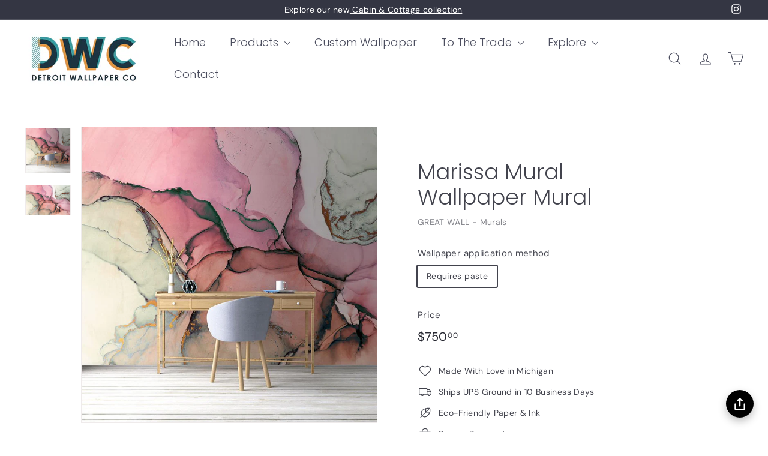

--- FILE ---
content_type: text/html; charset=utf-8
request_url: https://detroitwallpaper.com/products/marissa
body_size: 32641
content:
<!doctype html>
<html class="no-js" lang="en" dir="ltr">
<head>
  <meta charset="utf-8">
  <meta http-equiv="X-UA-Compatible" content="IE=edge,chrome=1">
  <meta name="viewport" content="width=device-width,initial-scale=1">
  <meta name="theme-color" content="#313652">
  <link rel="canonical" href="https://detroitwallpaper.com/products/marissa">
  <link rel="preconnect" href="https://fonts.shopifycdn.com" crossorigin>
  <link rel="dns-prefetch" href="https://ajax.googleapis.com">
  <link rel="dns-prefetch" href="https://maps.googleapis.com">
  <link rel="dns-prefetch" href="https://maps.gstatic.com"><link rel="shortcut icon" href="//detroitwallpaper.com/cdn/shop/files/DWC_2020_LOGO_INSTAGRAM_ROUND_32x32.jpg?v=1724957604" type="image/png" /><title>Marissa Wallpaper Mural
</title>
<meta name="description" content="Swirling inks come together to form a fluid, soothing mural. Mural measures 12.5&#39; (150&quot;) wide, by 8.33&#39; (100&quot;) tall, pritned in 3 panels. Customize color and scale of this product. Commercial grounds &amp;amp; specialty materials also available - click to learn more! 100% satisfaction guaranteed!  Order a sample to ensure "><meta property="og:site_name" content="The Detroit Wallpaper Co.">
  <meta property="og:url" content="https://detroitwallpaper.com/products/marissa">
  <meta property="og:title" content="Marissa Mural  Wallpaper Mural">
  <meta property="og:type" content="product">
  <meta property="og:description" content="Swirling inks come together to form a fluid, soothing mural. Mural measures 12.5&#39; (150&quot;) wide, by 8.33&#39; (100&quot;) tall, pritned in 3 panels. Customize color and scale of this product. Commercial grounds &amp;amp; specialty materials also available - click to learn more! 100% satisfaction guaranteed!  Order a sample to ensure "><meta property="og:image" content="http://detroitwallpaper.com/cdn/shop/products/Marissa_ROOM_WEB.jpg?v=1561959397">
    <meta property="og:image:secure_url" content="https://detroitwallpaper.com/cdn/shop/products/Marissa_ROOM_WEB.jpg?v=1561959397">
    <meta property="og:image:width" content="864">
    <meta property="og:image:height" content="864"><meta name="twitter:site" content="@">
  <meta name="twitter:card" content="summary_large_image">
  <meta name="twitter:title" content="Marissa Mural  Wallpaper Mural">
  <meta name="twitter:description" content="Swirling inks come together to form a fluid, soothing mural. Mural measures 12.5&#39; (150&quot;) wide, by 8.33&#39; (100&quot;) tall, pritned in 3 panels. Customize color and scale of this product. Commercial grounds &amp;amp; specialty materials also available - click to learn more! 100% satisfaction guaranteed!  Order a sample to ensure ">
<style data-shopify>@font-face {
  font-family: Poppins;
  font-weight: 300;
  font-style: normal;
  font-display: swap;
  src: url("//detroitwallpaper.com/cdn/fonts/poppins/poppins_n3.05f58335c3209cce17da4f1f1ab324ebe2982441.woff2") format("woff2"),
       url("//detroitwallpaper.com/cdn/fonts/poppins/poppins_n3.6971368e1f131d2c8ff8e3a44a36b577fdda3ff5.woff") format("woff");
}

  @font-face {
  font-family: "DM Sans";
  font-weight: 400;
  font-style: normal;
  font-display: swap;
  src: url("//detroitwallpaper.com/cdn/fonts/dm_sans/dmsans_n4.ec80bd4dd7e1a334c969c265873491ae56018d72.woff2") format("woff2"),
       url("//detroitwallpaper.com/cdn/fonts/dm_sans/dmsans_n4.87bdd914d8a61247b911147ae68e754d695c58a6.woff") format("woff");
}


  @font-face {
  font-family: "DM Sans";
  font-weight: 600;
  font-style: normal;
  font-display: swap;
  src: url("//detroitwallpaper.com/cdn/fonts/dm_sans/dmsans_n6.70a2453ea926d613c6a2f89af05180d14b3a7c96.woff2") format("woff2"),
       url("//detroitwallpaper.com/cdn/fonts/dm_sans/dmsans_n6.355605667bef215872257574b57fc097044f7e20.woff") format("woff");
}

  @font-face {
  font-family: "DM Sans";
  font-weight: 400;
  font-style: italic;
  font-display: swap;
  src: url("//detroitwallpaper.com/cdn/fonts/dm_sans/dmsans_i4.b8fe05e69ee95d5a53155c346957d8cbf5081c1a.woff2") format("woff2"),
       url("//detroitwallpaper.com/cdn/fonts/dm_sans/dmsans_i4.403fe28ee2ea63e142575c0aa47684d65f8c23a0.woff") format("woff");
}

  @font-face {
  font-family: "DM Sans";
  font-weight: 600;
  font-style: italic;
  font-display: swap;
  src: url("//detroitwallpaper.com/cdn/fonts/dm_sans/dmsans_i6.b7d5b35c5f29523529e1bf4a3d0de71a44a277b6.woff2") format("woff2"),
       url("//detroitwallpaper.com/cdn/fonts/dm_sans/dmsans_i6.9b760cc5bdd17b4de2c70249ba49bd707f27a31b.woff") format("woff");
}

</style><link href="//detroitwallpaper.com/cdn/shop/t/18/assets/components.css?v=101026275462859521851725008329" rel="stylesheet" type="text/css" media="all" />
<style data-shopify>:root {
    --colorBody: #ffffff;
    --colorBodyAlpha05: rgba(255, 255, 255, 0.05);
    --colorBodyDim: #f2f2f2;

    --colorBorder: #efebeb;

    --colorBtnPrimary: #313652;
    --colorBtnPrimaryLight: #444b72;
    --colorBtnPrimaryDim: #272b42;
    --colorBtnPrimaryText: #ffffff;

    --colorCartDot: #ffffff;
    --colorCartDotText: #42434d;

    --colorFooter: #f9f9fb;
    --colorFooterBorder: #e8e8e1;
    --colorFooterText: #272831;

    --colorLink: #42434d;

    --colorModalBg: rgba(231, 231, 231, 0.6);

    --colorNav: #ffffff;
    --colorNavSearch: #4b4d5e;
    --colorNavText: #4b4d5e;

    --colorPrice: #272831;

    --colorSaleTag: #ba4444;
    --colorSaleTagText: #ffffff;

    --colorScheme1Text: #272831;
    --colorScheme1Bg: #d3dac9;
    --colorScheme2Text: #ffffff;
    --colorScheme2Bg: #343643;
    --colorScheme3Text: #272831;
    --colorScheme3Bg: #efebeb;

    --colorTextBody: #42434d;
    --colorTextBodyAlpha005: rgba(66, 67, 77, 0.05);
    --colorTextBodyAlpha008: rgba(66, 67, 77, 0.08);
    --colorTextSavings: #ba4444;

    --colorToolbar: #343643;
    --colorToolbarText: #ffffff;

    --urlIcoSelect: url(//detroitwallpaper.com/cdn/shop/t/18/assets/ico-select.svg);
    --urlSwirlSvg: url(//detroitwallpaper.com/cdn/shop/t/18/assets/swirl.svg);

    --header-padding-bottom: 0;

    --pageTopPadding: 35px;
    --pageNarrow: 700px;
    --pageWidthPadding: 40px;
    --gridGutter: 22px;
    --indexSectionPadding: 60px;
    --sectionHeaderBottom: 40px;
    --collapsibleIconWidth: 12px;

    --sizeChartMargin: 30px 0;
    --sizeChartIconMargin: 5px;

    --newsletterReminderPadding: 20px 30px 20px 25px;

    --textFrameMargin: 10px;

    /*Shop Pay Installments*/
    --color-body-text: #42434d;
    --color-body: #ffffff;
    --color-bg: #ffffff;

    --typeHeaderPrimary: Poppins;
    --typeHeaderFallback: sans-serif;
    --typeHeaderSize: 42px;
    --typeHeaderWeight: 300;
    --typeHeaderLineHeight: 1.2;
    --typeHeaderSpacing: 0.0em;

    --typeBasePrimary:"DM Sans";
    --typeBaseFallback:sans-serif;
    --typeBaseSize: 14px;
    --typeBaseWeight: 400;
    --typeBaseSpacing: 0.025em;
    --typeBaseLineHeight: 1.5;

    --colorSmallImageBg: #ffffff;
    --colorSmallImageBgDark: #f7f7f7;
    --colorLargeImageBg: #e7e7e7;
    --colorLargeImageBgLight: #ffffff;

    --iconWeight: 3px;
    --iconLinecaps: round;

    
      --buttonRadius: 3px;
      --btnPadding: 11px 25px;
    

    
      --roundness: 20px;
    

    
      --gridThickness: 0;
    

    --productTileMargin: 10%;
    --collectionTileMargin: 10%;

    --swatchSize: 40px;
  }

  @media screen and (max-width: 768px) {
    :root {
      --pageTopPadding: 15px;
      --pageNarrow: 330px;
      --pageWidthPadding: 17px;
      --gridGutter: 16px;
      --indexSectionPadding: 40px;
      --sectionHeaderBottom: 25px;
      --collapsibleIconWidth: 10px;
      --textFrameMargin: 7px;
      --typeBaseSize: 12px;

      
        --roundness: 15px;
        --btnPadding: 9px 25px;
      
    }
  }</style><link href="//detroitwallpaper.com/cdn/shop/t/18/assets/overrides.css?v=61671070734277095511722325124" rel="stylesheet" type="text/css" media="all" />
<style data-shopify>:root {
    --productGridPadding: 12px;
  }</style><script async crossorigin fetchpriority="high" src="/cdn/shopifycloud/importmap-polyfill/es-modules-shim.2.4.0.js"></script>
<script>
    document.documentElement.className = document.documentElement.className.replace('no-js', 'js');

    window.theme = window.theme || {};
    theme.routes = {
      home: "/",
      collections: "/collections",
      cart: "/cart.js",
      cartPage: "/cart",
      cartAdd: "/cart/add.js",
      cartChange: "/cart/change.js",
      search: "/search",
      predictiveSearch: "/search/suggest"
    };

    theme.strings = {
      soldOut: "Sold Out",
      unavailable: "Unavailable",
      inStockLabel: "In stock, ready to ship",
      oneStockLabel: "Low stock - [count] item left",
      otherStockLabel: "Low stock - [count] items left",
      willNotShipUntil: "Ready to ship [date]",
      willBeInStockAfter: "Back in stock [date]",
      waitingForStock: "Backordered, shipping soon",
      savePrice: "Save [saved_amount]",
      cartEmpty: "Your cart is currently empty.",
      cartTermsConfirmation: "You must agree with the terms and conditions of sales to check out",
      searchCollections: "Collections",
      searchPages: "Pages",
      searchArticles: "Articles",
      maxQuantity: "You can only have [quantity] of [title] in your cart."
    };
    theme.settings = {
      cartType: "dropdown",
      isCustomerTemplate: false,
      moneyFormat: "${{amount}}",
      saveType: "dollar",
      productImageSize: "square",
      productImageCover: true,
      predictiveSearch: true,
      predictiveSearchType: null,
      superScriptSetting: true,
      superScriptPrice: true,
      quickView: true,
      quickAdd: true,
      themeName: 'Expanse',
      themeVersion: "5.1.0"
    };
  </script><script type="importmap">
{
  "imports": {
    "@archetype-themes/scripts/config": "//detroitwallpaper.com/cdn/shop/t/18/assets/config.js?v=15099800528938078371722325068",
    "@archetype-themes/scripts/helpers/a11y": "//detroitwallpaper.com/cdn/shop/t/18/assets/a11y.js?v=114228441666679744341722325061",
    "@archetype-themes/scripts/helpers/ajax-renderer": "//detroitwallpaper.com/cdn/shop/t/18/assets/ajax-renderer.js?v=167707973626936292861722325061",
    "@archetype-themes/scripts/helpers/currency": "//detroitwallpaper.com/cdn/shop/t/18/assets/currency.js?v=14275331480271113601722325068",
    "@archetype-themes/scripts/helpers/delegate": "//detroitwallpaper.com/cdn/shop/t/18/assets/delegate.js?v=150733600779017316001722325068",
    "@archetype-themes/scripts/helpers/images": "//detroitwallpaper.com/cdn/shop/t/18/assets/images.js?v=154579799771787317231722325117",
    "@archetype-themes/scripts/helpers/init-globals": "//detroitwallpaper.com/cdn/shop/t/18/assets/init-globals.js?v=104437916016331824681722325118",
    "@archetype-themes/scripts/helpers/init-observer": "//detroitwallpaper.com/cdn/shop/t/18/assets/init-observer.js?v=151712110650051136771722325119",
    "@archetype-themes/scripts/helpers/library-loader": "//detroitwallpaper.com/cdn/shop/t/18/assets/library-loader.js?v=109812686109916403541722325120",
    "@archetype-themes/scripts/helpers/rte": "//detroitwallpaper.com/cdn/shop/t/18/assets/rte.js?v=124638893503654398791722325134",
    "@archetype-themes/scripts/helpers/sections": "//detroitwallpaper.com/cdn/shop/t/18/assets/sections.js?v=116270901756441952371722325148",
    "@archetype-themes/scripts/helpers/size-drawer": "//detroitwallpaper.com/cdn/shop/t/18/assets/size-drawer.js?v=16908746908081919891722325149",
    "@archetype-themes/scripts/helpers/utils": "//detroitwallpaper.com/cdn/shop/t/18/assets/utils.js?v=183768819557536265621722325152",
    "@archetype-themes/scripts/helpers/variants": "//detroitwallpaper.com/cdn/shop/t/18/assets/variants.js?v=3033049893411379561722325154",
    "@archetype-themes/scripts/helpers/vimeo": "//detroitwallpaper.com/cdn/shop/t/18/assets/vimeo.js?v=49611722598385318221722325155",
    "@archetype-themes/scripts/helpers/youtube": "//detroitwallpaper.com/cdn/shop/t/18/assets/youtube.js?v=68009855279585667491722325156",
    "@archetype-themes/scripts/modules/animation-observer": "//detroitwallpaper.com/cdn/shop/t/18/assets/animation-observer.js?v=110233317842681188241722325062",
    "@archetype-themes/scripts/modules/cart-api": "//detroitwallpaper.com/cdn/shop/t/18/assets/cart-api.js?v=177228419985507265221722325064",
    "@archetype-themes/scripts/modules/cart-drawer": "//detroitwallpaper.com/cdn/shop/t/18/assets/cart-drawer.js?v=127359067068143228651722325064",
    "@archetype-themes/scripts/modules/cart-form": "//detroitwallpaper.com/cdn/shop/t/18/assets/cart-form.js?v=21395295676605418851722325065",
    "@archetype-themes/scripts/modules/collapsibles": "//detroitwallpaper.com/cdn/shop/t/18/assets/collapsibles.js?v=125222459924536763791722325065",
    "@archetype-themes/scripts/modules/collection-sidebar": "//detroitwallpaper.com/cdn/shop/t/18/assets/collection-sidebar.js?v=102654819825539199081722325066",
    "@archetype-themes/scripts/modules/collection-template": "//detroitwallpaper.com/cdn/shop/t/18/assets/collection-template.js?v=138454779407648820021722325066",
    "@archetype-themes/scripts/modules/disclosure": "//detroitwallpaper.com/cdn/shop/t/18/assets/disclosure.js?v=24495297545550370831722325069",
    "@archetype-themes/scripts/modules/drawers": "//detroitwallpaper.com/cdn/shop/t/18/assets/drawers.js?v=90797109483806998381722325069",
    "@archetype-themes/scripts/modules/header-nav": "//detroitwallpaper.com/cdn/shop/t/18/assets/header-nav.js?v=178994820446749408801722325072",
    "@archetype-themes/scripts/modules/header-search": "//detroitwallpaper.com/cdn/shop/t/18/assets/header-search.js?v=96962303281191137591722325072",
    "@archetype-themes/scripts/modules/mobile-nav": "//detroitwallpaper.com/cdn/shop/t/18/assets/mobile-nav.js?v=65063705214388957511722325122",
    "@archetype-themes/scripts/modules/modal": "//detroitwallpaper.com/cdn/shop/t/18/assets/modal.js?v=45231143018390192411722325122",
    "@archetype-themes/scripts/modules/page-transitions": "//detroitwallpaper.com/cdn/shop/t/18/assets/page-transitions.js?v=72265230091955981801722325125",
    "@archetype-themes/scripts/modules/parallax": "//detroitwallpaper.com/cdn/shop/t/18/assets/parallax.js?v=20658553194097617601722325126",
    "@archetype-themes/scripts/modules/photoswipe": "//detroitwallpaper.com/cdn/shop/t/18/assets/photoswipe.js?v=133149125523312087301722325127",
    "@archetype-themes/scripts/modules/product": "//detroitwallpaper.com/cdn/shop/t/18/assets/product.js?v=136753110466918263191722325132",
    "@archetype-themes/scripts/modules/product-ajax-form": "//detroitwallpaper.com/cdn/shop/t/18/assets/product-ajax-form.js?v=162946062715521630471722325130",
    "@archetype-themes/scripts/modules/product-media": "//detroitwallpaper.com/cdn/shop/t/18/assets/product-media.js?v=7149764575920620621722325131",
    "@archetype-themes/scripts/modules/product-recommendations": "//detroitwallpaper.com/cdn/shop/t/18/assets/product-recommendations.js?v=3952864652872298261722325132",
    "@archetype-themes/scripts/modules/quantity-selectors": "//detroitwallpaper.com/cdn/shop/t/18/assets/quantity-selectors.js?v=180817540312099548121722325133",
    "@archetype-themes/scripts/modules/slideshow": "//detroitwallpaper.com/cdn/shop/t/18/assets/slideshow.js?v=176367255318002349761722325149",
    "@archetype-themes/scripts/modules/swatches": "//detroitwallpaper.com/cdn/shop/t/18/assets/swatches.js?v=103882278052475410121722325150",
    "@archetype-themes/scripts/modules/tool-tip": "//detroitwallpaper.com/cdn/shop/t/18/assets/tool-tip.js?v=15091627716861754341722325152",
    "@archetype-themes/scripts/modules/tool-tip-trigger": "//detroitwallpaper.com/cdn/shop/t/18/assets/tool-tip-trigger.js?v=34194649362372648151722325152",
    "@archetype-themes/scripts/modules/variant-availability": "//detroitwallpaper.com/cdn/shop/t/18/assets/variant-availability.js?v=106313593704684021601722325153",
    "@archetype-themes/scripts/modules/video-modal": "//detroitwallpaper.com/cdn/shop/t/18/assets/video-modal.js?v=5964877832267866681722325154",
    "@archetype-themes/scripts/modules/video-section": "//detroitwallpaper.com/cdn/shop/t/18/assets/video-section.js?v=38415978955926866351722325155",
    "@archetype-themes/scripts/vendors/animape": "//detroitwallpaper.com/cdn/shop/t/18/assets/animape.js?v=178659162638868078291722325062",
    "@archetype-themes/scripts/vendors/flickity": "//detroitwallpaper.com/cdn/shop/t/18/assets/flickity.js?v=48539322729379456441722325071",
    "@archetype-themes/scripts/vendors/flickity-fade": "//detroitwallpaper.com/cdn/shop/t/18/assets/flickity-fade.js?v=70708211373116380081722325070",
    "@archetype-themes/scripts/vendors/photoswipe-ui-default.min": "//detroitwallpaper.com/cdn/shop/t/18/assets/photoswipe-ui-default.min.js?v=52395271779278780601722325127",
    "@archetype-themes/scripts/vendors/photoswipe.min": "//detroitwallpaper.com/cdn/shop/t/18/assets/photoswipe.min.js?v=96706414436924913981722325128",
    "components/announcement-bar": "//detroitwallpaper.com/cdn/shop/t/18/assets/announcement-bar.js?v=30886685393339443611722325063",
    "components/gift-card-recipient-form": "//detroitwallpaper.com/cdn/shop/t/18/assets/gift-card-recipient-form.js?v=16415920452423038151722325071",
    "components/icon": "//detroitwallpaper.com/cdn/shop/t/18/assets/icon.js?v=169990152970447228441722325116",
    "components/image-element": "//detroitwallpaper.com/cdn/shop/t/18/assets/image-element.js?v=67904638915550080461722325117",
    "components/lightbox": "//detroitwallpaper.com/cdn/shop/t/18/assets/lightbox.js?v=177529825473141699571722325121",
    "components/newsletter-reminder": "//detroitwallpaper.com/cdn/shop/t/18/assets/newsletter-reminder.js?v=158689173741753302301722325123",
    "components/predictive-search": "//detroitwallpaper.com/cdn/shop/t/18/assets/predictive-search.js?v=106402303971169922441722325129",
    "components/price-range": "//detroitwallpaper.com/cdn/shop/t/18/assets/price-range.js?v=181072884619090886471722325129",
    "components/product-complementary": "//detroitwallpaper.com/cdn/shop/t/18/assets/product-complementary.js?v=115010611336991946551722325130",
    "components/product-grid-item": "//detroitwallpaper.com/cdn/shop/t/18/assets/product-grid-item.js?v=52854375093933269701722325130",
    "components/product-images": "//detroitwallpaper.com/cdn/shop/t/18/assets/product-images.js?v=165385719376091763651722325131",
    "components/quick-add": "//detroitwallpaper.com/cdn/shop/t/18/assets/quick-add.js?v=81927692390222238661722325133",
    "components/quick-shop": "//detroitwallpaper.com/cdn/shop/t/18/assets/quick-shop.js?v=95554821765998877021722325134",
    "components/section-advanced-accordion": "//detroitwallpaper.com/cdn/shop/t/18/assets/section-advanced-accordion.js?v=29351542160259749761722325134",
    "components/section-age-verification-popup": "//detroitwallpaper.com/cdn/shop/t/18/assets/section-age-verification-popup.js?v=570856957843724541722325135",
    "components/section-background-image-text": "//detroitwallpaper.com/cdn/shop/t/18/assets/section-background-image-text.js?v=134193327559148673711722325135",
    "components/section-collection-header": "//detroitwallpaper.com/cdn/shop/t/18/assets/section-collection-header.js?v=62104955657552942271722325136",
    "components/section-countdown": "//detroitwallpaper.com/cdn/shop/t/18/assets/section-countdown.js?v=124122001777650735791722325136",
    "components/section-featured-collection": "//detroitwallpaper.com/cdn/shop/t/18/assets/section-featured-collection.js?v=70396313371272205741722325137",
    "components/section-footer": "//detroitwallpaper.com/cdn/shop/t/18/assets/section-footer.js?v=143843864055408484941722325137",
    "components/section-header": "//detroitwallpaper.com/cdn/shop/t/18/assets/section-header.js?v=31084278283088437681722325138",
    "components/section-hero-video": "//detroitwallpaper.com/cdn/shop/t/18/assets/section-hero-video.js?v=138616389493027501011722325138",
    "components/section-hotspots": "//detroitwallpaper.com/cdn/shop/t/18/assets/section-hotspots.js?v=118949170610172005021722325139",
    "components/section-image-compare": "//detroitwallpaper.com/cdn/shop/t/18/assets/section-image-compare.js?v=25526173009852246331722325139",
    "components/section-main-cart": "//detroitwallpaper.com/cdn/shop/t/18/assets/section-main-cart.js?v=102282689976117535291722325140",
    "components/section-main-collection": "//detroitwallpaper.com/cdn/shop/t/18/assets/section-main-collection.js?v=178808321021703902081722325140",
    "components/section-main-product": "//detroitwallpaper.com/cdn/shop/t/18/assets/section-main-product.js?v=48829736225712131391722325141",
    "components/section-main-search": "//detroitwallpaper.com/cdn/shop/t/18/assets/section-main-search.js?v=91363574603513782361722325141",
    "components/section-map": "//detroitwallpaper.com/cdn/shop/t/18/assets/section-map.js?v=62409255708494077951722325142",
    "components/section-media-text": "//detroitwallpaper.com/cdn/shop/t/18/assets/section-media-text.js?v=82647628925002924311722325142",
    "components/section-more-products-vendor": "//detroitwallpaper.com/cdn/shop/t/18/assets/section-more-products-vendor.js?v=156950098812764376531722325143",
    "components/section-newsletter-popup": "//detroitwallpaper.com/cdn/shop/t/18/assets/section-newsletter-popup.js?v=170953806956104469461722325143",
    "components/section-password-header": "//detroitwallpaper.com/cdn/shop/t/18/assets/section-password-header.js?v=152732804639088855281722325143",
    "components/section-product-recommendations": "//detroitwallpaper.com/cdn/shop/t/18/assets/section-product-recommendations.js?v=68463675784327451211722325144",
    "components/section-promo-grid": "//detroitwallpaper.com/cdn/shop/t/18/assets/section-promo-grid.js?v=111576400653284386401722325144",
    "components/section-recently-viewed": "//detroitwallpaper.com/cdn/shop/t/18/assets/section-recently-viewed.js?v=98926481457392478881722325145",
    "components/section-slideshow": "//detroitwallpaper.com/cdn/shop/t/18/assets/section-slideshow.js?v=78404926763425096301722325146",
    "components/section-slideshow-image": "//detroitwallpaper.com/cdn/shop/t/18/assets/section-slideshow-image.js?v=78404926763425096301722325145",
    "components/section-slideshow-split": "//detroitwallpaper.com/cdn/shop/t/18/assets/section-slideshow-split.js?v=78404926763425096301722325146",
    "components/section-store-availability": "//detroitwallpaper.com/cdn/shop/t/18/assets/section-store-availability.js?v=13634955709283234651722325147",
    "components/section-testimonials": "//detroitwallpaper.com/cdn/shop/t/18/assets/section-testimonials.js?v=135504612583298795321722325147",
    "components/section-toolbar": "//detroitwallpaper.com/cdn/shop/t/18/assets/section-toolbar.js?v=40810883655964320851722325148",
    "js-cookie": "//detroitwallpaper.com/cdn/shop/t/18/assets/js.cookie.mjs?v=38015963105781969301722325120",
    "nouislider": "//detroitwallpaper.com/cdn/shop/t/18/assets/nouislider.js?v=100438778919154896961722325124"
  }
}
</script><script>
  if (!(HTMLScriptElement.supports && HTMLScriptElement.supports('importmap'))) {
    const el = document.createElement('script');
    el.async = true;
    el.src = "//detroitwallpaper.com/cdn/shop/t/18/assets/es-module-shims.min.js?v=63404930985865369141722325070";
    document.head.appendChild(el);
  }
</script>
<script type="module" src="//detroitwallpaper.com/cdn/shop/t/18/assets/is-land.min.js?v=174197206692620727541722325119"></script>


<script type="module">
  try {
    const importMap = document.querySelector('script[type="importmap"]');
    const importMapJson = JSON.parse(importMap.textContent);
    const importMapModules = Object.values(importMapJson.imports);
    for (let i = 0; i < importMapModules.length; i++) {
      const link = document.createElement('link');
      link.rel = 'modulepreload';
      link.href = importMapModules[i];
      document.head.appendChild(link);
    }
  } catch (e) {
    console.error(e);
  }
</script>
<script>window.performance && window.performance.mark && window.performance.mark('shopify.content_for_header.start');</script><meta name="google-site-verification" content="i4D-2Z5ChWMAlIDSbwDvRVkQsbDV1nTazWLriTTpOiQ">
<meta id="shopify-digital-wallet" name="shopify-digital-wallet" content="/7121764403/digital_wallets/dialog">
<meta name="shopify-checkout-api-token" content="7464f4927ddcd3afcab3d4a0d984f33a">
<meta id="in-context-paypal-metadata" data-shop-id="7121764403" data-venmo-supported="false" data-environment="production" data-locale="en_US" data-paypal-v4="true" data-currency="USD">
<link rel="alternate" type="application/json+oembed" href="https://detroitwallpaper.com/products/marissa.oembed">
<script async="async" src="/checkouts/internal/preloads.js?locale=en-US"></script>
<link rel="preconnect" href="https://shop.app" crossorigin="anonymous">
<script async="async" src="https://shop.app/checkouts/internal/preloads.js?locale=en-US&shop_id=7121764403" crossorigin="anonymous"></script>
<script id="apple-pay-shop-capabilities" type="application/json">{"shopId":7121764403,"countryCode":"US","currencyCode":"USD","merchantCapabilities":["supports3DS"],"merchantId":"gid:\/\/shopify\/Shop\/7121764403","merchantName":"The Detroit Wallpaper Co.","requiredBillingContactFields":["postalAddress","email","phone"],"requiredShippingContactFields":["postalAddress","email","phone"],"shippingType":"shipping","supportedNetworks":["visa","masterCard","amex","discover","elo","jcb"],"total":{"type":"pending","label":"The Detroit Wallpaper Co.","amount":"1.00"},"shopifyPaymentsEnabled":true,"supportsSubscriptions":true}</script>
<script id="shopify-features" type="application/json">{"accessToken":"7464f4927ddcd3afcab3d4a0d984f33a","betas":["rich-media-storefront-analytics"],"domain":"detroitwallpaper.com","predictiveSearch":true,"shopId":7121764403,"locale":"en"}</script>
<script>var Shopify = Shopify || {};
Shopify.shop = "the-detroit-wallpaper-co.myshopify.com";
Shopify.locale = "en";
Shopify.currency = {"active":"USD","rate":"1.0"};
Shopify.country = "US";
Shopify.theme = {"name":"Test New Site 2","id":128860684375,"schema_name":"Expanse","schema_version":"5.1.0","theme_store_id":902,"role":"main"};
Shopify.theme.handle = "null";
Shopify.theme.style = {"id":null,"handle":null};
Shopify.cdnHost = "detroitwallpaper.com/cdn";
Shopify.routes = Shopify.routes || {};
Shopify.routes.root = "/";</script>
<script type="module">!function(o){(o.Shopify=o.Shopify||{}).modules=!0}(window);</script>
<script>!function(o){function n(){var o=[];function n(){o.push(Array.prototype.slice.apply(arguments))}return n.q=o,n}var t=o.Shopify=o.Shopify||{};t.loadFeatures=n(),t.autoloadFeatures=n()}(window);</script>
<script>
  window.ShopifyPay = window.ShopifyPay || {};
  window.ShopifyPay.apiHost = "shop.app\/pay";
  window.ShopifyPay.redirectState = null;
</script>
<script id="shop-js-analytics" type="application/json">{"pageType":"product"}</script>
<script defer="defer" async type="module" src="//detroitwallpaper.com/cdn/shopifycloud/shop-js/modules/v2/client.init-shop-cart-sync_C5BV16lS.en.esm.js"></script>
<script defer="defer" async type="module" src="//detroitwallpaper.com/cdn/shopifycloud/shop-js/modules/v2/chunk.common_CygWptCX.esm.js"></script>
<script type="module">
  await import("//detroitwallpaper.com/cdn/shopifycloud/shop-js/modules/v2/client.init-shop-cart-sync_C5BV16lS.en.esm.js");
await import("//detroitwallpaper.com/cdn/shopifycloud/shop-js/modules/v2/chunk.common_CygWptCX.esm.js");

  window.Shopify.SignInWithShop?.initShopCartSync?.({"fedCMEnabled":true,"windoidEnabled":true});

</script>
<script defer="defer" async type="module" src="//detroitwallpaper.com/cdn/shopifycloud/shop-js/modules/v2/client.payment-terms_CZxnsJam.en.esm.js"></script>
<script defer="defer" async type="module" src="//detroitwallpaper.com/cdn/shopifycloud/shop-js/modules/v2/chunk.common_CygWptCX.esm.js"></script>
<script defer="defer" async type="module" src="//detroitwallpaper.com/cdn/shopifycloud/shop-js/modules/v2/chunk.modal_D71HUcav.esm.js"></script>
<script type="module">
  await import("//detroitwallpaper.com/cdn/shopifycloud/shop-js/modules/v2/client.payment-terms_CZxnsJam.en.esm.js");
await import("//detroitwallpaper.com/cdn/shopifycloud/shop-js/modules/v2/chunk.common_CygWptCX.esm.js");
await import("//detroitwallpaper.com/cdn/shopifycloud/shop-js/modules/v2/chunk.modal_D71HUcav.esm.js");

  
</script>
<script>
  window.Shopify = window.Shopify || {};
  if (!window.Shopify.featureAssets) window.Shopify.featureAssets = {};
  window.Shopify.featureAssets['shop-js'] = {"shop-cart-sync":["modules/v2/client.shop-cart-sync_ZFArdW7E.en.esm.js","modules/v2/chunk.common_CygWptCX.esm.js"],"init-fed-cm":["modules/v2/client.init-fed-cm_CmiC4vf6.en.esm.js","modules/v2/chunk.common_CygWptCX.esm.js"],"shop-button":["modules/v2/client.shop-button_tlx5R9nI.en.esm.js","modules/v2/chunk.common_CygWptCX.esm.js"],"shop-cash-offers":["modules/v2/client.shop-cash-offers_DOA2yAJr.en.esm.js","modules/v2/chunk.common_CygWptCX.esm.js","modules/v2/chunk.modal_D71HUcav.esm.js"],"init-windoid":["modules/v2/client.init-windoid_sURxWdc1.en.esm.js","modules/v2/chunk.common_CygWptCX.esm.js"],"shop-toast-manager":["modules/v2/client.shop-toast-manager_ClPi3nE9.en.esm.js","modules/v2/chunk.common_CygWptCX.esm.js"],"init-shop-email-lookup-coordinator":["modules/v2/client.init-shop-email-lookup-coordinator_B8hsDcYM.en.esm.js","modules/v2/chunk.common_CygWptCX.esm.js"],"init-shop-cart-sync":["modules/v2/client.init-shop-cart-sync_C5BV16lS.en.esm.js","modules/v2/chunk.common_CygWptCX.esm.js"],"avatar":["modules/v2/client.avatar_BTnouDA3.en.esm.js"],"pay-button":["modules/v2/client.pay-button_FdsNuTd3.en.esm.js","modules/v2/chunk.common_CygWptCX.esm.js"],"init-customer-accounts":["modules/v2/client.init-customer-accounts_DxDtT_ad.en.esm.js","modules/v2/client.shop-login-button_C5VAVYt1.en.esm.js","modules/v2/chunk.common_CygWptCX.esm.js","modules/v2/chunk.modal_D71HUcav.esm.js"],"init-shop-for-new-customer-accounts":["modules/v2/client.init-shop-for-new-customer-accounts_ChsxoAhi.en.esm.js","modules/v2/client.shop-login-button_C5VAVYt1.en.esm.js","modules/v2/chunk.common_CygWptCX.esm.js","modules/v2/chunk.modal_D71HUcav.esm.js"],"shop-login-button":["modules/v2/client.shop-login-button_C5VAVYt1.en.esm.js","modules/v2/chunk.common_CygWptCX.esm.js","modules/v2/chunk.modal_D71HUcav.esm.js"],"init-customer-accounts-sign-up":["modules/v2/client.init-customer-accounts-sign-up_CPSyQ0Tj.en.esm.js","modules/v2/client.shop-login-button_C5VAVYt1.en.esm.js","modules/v2/chunk.common_CygWptCX.esm.js","modules/v2/chunk.modal_D71HUcav.esm.js"],"shop-follow-button":["modules/v2/client.shop-follow-button_Cva4Ekp9.en.esm.js","modules/v2/chunk.common_CygWptCX.esm.js","modules/v2/chunk.modal_D71HUcav.esm.js"],"checkout-modal":["modules/v2/client.checkout-modal_BPM8l0SH.en.esm.js","modules/v2/chunk.common_CygWptCX.esm.js","modules/v2/chunk.modal_D71HUcav.esm.js"],"lead-capture":["modules/v2/client.lead-capture_Bi8yE_yS.en.esm.js","modules/v2/chunk.common_CygWptCX.esm.js","modules/v2/chunk.modal_D71HUcav.esm.js"],"shop-login":["modules/v2/client.shop-login_D6lNrXab.en.esm.js","modules/v2/chunk.common_CygWptCX.esm.js","modules/v2/chunk.modal_D71HUcav.esm.js"],"payment-terms":["modules/v2/client.payment-terms_CZxnsJam.en.esm.js","modules/v2/chunk.common_CygWptCX.esm.js","modules/v2/chunk.modal_D71HUcav.esm.js"]};
</script>
<script>(function() {
  var isLoaded = false;
  function asyncLoad() {
    if (isLoaded) return;
    isLoaded = true;
    var urls = ["https:\/\/zegsu.com\/shopify\/instagenie\/widget?version=1.0.0\u0026shop=the-detroit-wallpaper-co.myshopify.com\u0026token=1663595324\u0026shop=the-detroit-wallpaper-co.myshopify.com","https:\/\/cdn.attn.tv\/detroitwallpaperco\/dtag.js?shop=the-detroit-wallpaper-co.myshopify.com"];
    for (var i = 0; i < urls.length; i++) {
      var s = document.createElement('script');
      s.type = 'text/javascript';
      s.async = true;
      s.src = urls[i];
      var x = document.getElementsByTagName('script')[0];
      x.parentNode.insertBefore(s, x);
    }
  };
  if(window.attachEvent) {
    window.attachEvent('onload', asyncLoad);
  } else {
    window.addEventListener('load', asyncLoad, false);
  }
})();</script>
<script id="__st">var __st={"a":7121764403,"offset":-18000,"reqid":"b17f3614-8c1a-410b-8a60-9f81067c0dd8-1768765404","pageurl":"detroitwallpaper.com\/products\/marissa","u":"c0ad24743189","p":"product","rtyp":"product","rid":1894299795507};</script>
<script>window.ShopifyPaypalV4VisibilityTracking = true;</script>
<script id="captcha-bootstrap">!function(){'use strict';const t='contact',e='account',n='new_comment',o=[[t,t],['blogs',n],['comments',n],[t,'customer']],c=[[e,'customer_login'],[e,'guest_login'],[e,'recover_customer_password'],[e,'create_customer']],r=t=>t.map((([t,e])=>`form[action*='/${t}']:not([data-nocaptcha='true']) input[name='form_type'][value='${e}']`)).join(','),a=t=>()=>t?[...document.querySelectorAll(t)].map((t=>t.form)):[];function s(){const t=[...o],e=r(t);return a(e)}const i='password',u='form_key',d=['recaptcha-v3-token','g-recaptcha-response','h-captcha-response',i],f=()=>{try{return window.sessionStorage}catch{return}},m='__shopify_v',_=t=>t.elements[u];function p(t,e,n=!1){try{const o=window.sessionStorage,c=JSON.parse(o.getItem(e)),{data:r}=function(t){const{data:e,action:n}=t;return t[m]||n?{data:e,action:n}:{data:t,action:n}}(c);for(const[e,n]of Object.entries(r))t.elements[e]&&(t.elements[e].value=n);n&&o.removeItem(e)}catch(o){console.error('form repopulation failed',{error:o})}}const l='form_type',E='cptcha';function T(t){t.dataset[E]=!0}const w=window,h=w.document,L='Shopify',v='ce_forms',y='captcha';let A=!1;((t,e)=>{const n=(g='f06e6c50-85a8-45c8-87d0-21a2b65856fe',I='https://cdn.shopify.com/shopifycloud/storefront-forms-hcaptcha/ce_storefront_forms_captcha_hcaptcha.v1.5.2.iife.js',D={infoText:'Protected by hCaptcha',privacyText:'Privacy',termsText:'Terms'},(t,e,n)=>{const o=w[L][v],c=o.bindForm;if(c)return c(t,g,e,D).then(n);var r;o.q.push([[t,g,e,D],n]),r=I,A||(h.body.append(Object.assign(h.createElement('script'),{id:'captcha-provider',async:!0,src:r})),A=!0)});var g,I,D;w[L]=w[L]||{},w[L][v]=w[L][v]||{},w[L][v].q=[],w[L][y]=w[L][y]||{},w[L][y].protect=function(t,e){n(t,void 0,e),T(t)},Object.freeze(w[L][y]),function(t,e,n,w,h,L){const[v,y,A,g]=function(t,e,n){const i=e?o:[],u=t?c:[],d=[...i,...u],f=r(d),m=r(i),_=r(d.filter((([t,e])=>n.includes(e))));return[a(f),a(m),a(_),s()]}(w,h,L),I=t=>{const e=t.target;return e instanceof HTMLFormElement?e:e&&e.form},D=t=>v().includes(t);t.addEventListener('submit',(t=>{const e=I(t);if(!e)return;const n=D(e)&&!e.dataset.hcaptchaBound&&!e.dataset.recaptchaBound,o=_(e),c=g().includes(e)&&(!o||!o.value);(n||c)&&t.preventDefault(),c&&!n&&(function(t){try{if(!f())return;!function(t){const e=f();if(!e)return;const n=_(t);if(!n)return;const o=n.value;o&&e.removeItem(o)}(t);const e=Array.from(Array(32),(()=>Math.random().toString(36)[2])).join('');!function(t,e){_(t)||t.append(Object.assign(document.createElement('input'),{type:'hidden',name:u})),t.elements[u].value=e}(t,e),function(t,e){const n=f();if(!n)return;const o=[...t.querySelectorAll(`input[type='${i}']`)].map((({name:t})=>t)),c=[...d,...o],r={};for(const[a,s]of new FormData(t).entries())c.includes(a)||(r[a]=s);n.setItem(e,JSON.stringify({[m]:1,action:t.action,data:r}))}(t,e)}catch(e){console.error('failed to persist form',e)}}(e),e.submit())}));const S=(t,e)=>{t&&!t.dataset[E]&&(n(t,e.some((e=>e===t))),T(t))};for(const o of['focusin','change'])t.addEventListener(o,(t=>{const e=I(t);D(e)&&S(e,y())}));const B=e.get('form_key'),M=e.get(l),P=B&&M;t.addEventListener('DOMContentLoaded',(()=>{const t=y();if(P)for(const e of t)e.elements[l].value===M&&p(e,B);[...new Set([...A(),...v().filter((t=>'true'===t.dataset.shopifyCaptcha))])].forEach((e=>S(e,t)))}))}(h,new URLSearchParams(w.location.search),n,t,e,['guest_login'])})(!0,!0)}();</script>
<script integrity="sha256-4kQ18oKyAcykRKYeNunJcIwy7WH5gtpwJnB7kiuLZ1E=" data-source-attribution="shopify.loadfeatures" defer="defer" src="//detroitwallpaper.com/cdn/shopifycloud/storefront/assets/storefront/load_feature-a0a9edcb.js" crossorigin="anonymous"></script>
<script crossorigin="anonymous" defer="defer" src="//detroitwallpaper.com/cdn/shopifycloud/storefront/assets/shopify_pay/storefront-65b4c6d7.js?v=20250812"></script>
<script data-source-attribution="shopify.dynamic_checkout.dynamic.init">var Shopify=Shopify||{};Shopify.PaymentButton=Shopify.PaymentButton||{isStorefrontPortableWallets:!0,init:function(){window.Shopify.PaymentButton.init=function(){};var t=document.createElement("script");t.src="https://detroitwallpaper.com/cdn/shopifycloud/portable-wallets/latest/portable-wallets.en.js",t.type="module",document.head.appendChild(t)}};
</script>
<script data-source-attribution="shopify.dynamic_checkout.buyer_consent">
  function portableWalletsHideBuyerConsent(e){var t=document.getElementById("shopify-buyer-consent"),n=document.getElementById("shopify-subscription-policy-button");t&&n&&(t.classList.add("hidden"),t.setAttribute("aria-hidden","true"),n.removeEventListener("click",e))}function portableWalletsShowBuyerConsent(e){var t=document.getElementById("shopify-buyer-consent"),n=document.getElementById("shopify-subscription-policy-button");t&&n&&(t.classList.remove("hidden"),t.removeAttribute("aria-hidden"),n.addEventListener("click",e))}window.Shopify?.PaymentButton&&(window.Shopify.PaymentButton.hideBuyerConsent=portableWalletsHideBuyerConsent,window.Shopify.PaymentButton.showBuyerConsent=portableWalletsShowBuyerConsent);
</script>
<script>
  function portableWalletsCleanup(e){e&&e.src&&console.error("Failed to load portable wallets script "+e.src);var t=document.querySelectorAll("shopify-accelerated-checkout .shopify-payment-button__skeleton, shopify-accelerated-checkout-cart .wallet-cart-button__skeleton"),e=document.getElementById("shopify-buyer-consent");for(let e=0;e<t.length;e++)t[e].remove();e&&e.remove()}function portableWalletsNotLoadedAsModule(e){e instanceof ErrorEvent&&"string"==typeof e.message&&e.message.includes("import.meta")&&"string"==typeof e.filename&&e.filename.includes("portable-wallets")&&(window.removeEventListener("error",portableWalletsNotLoadedAsModule),window.Shopify.PaymentButton.failedToLoad=e,"loading"===document.readyState?document.addEventListener("DOMContentLoaded",window.Shopify.PaymentButton.init):window.Shopify.PaymentButton.init())}window.addEventListener("error",portableWalletsNotLoadedAsModule);
</script>

<script type="module" src="https://detroitwallpaper.com/cdn/shopifycloud/portable-wallets/latest/portable-wallets.en.js" onError="portableWalletsCleanup(this)" crossorigin="anonymous"></script>
<script nomodule>
  document.addEventListener("DOMContentLoaded", portableWalletsCleanup);
</script>

<link id="shopify-accelerated-checkout-styles" rel="stylesheet" media="screen" href="https://detroitwallpaper.com/cdn/shopifycloud/portable-wallets/latest/accelerated-checkout-backwards-compat.css" crossorigin="anonymous">
<style id="shopify-accelerated-checkout-cart">
        #shopify-buyer-consent {
  margin-top: 1em;
  display: inline-block;
  width: 100%;
}

#shopify-buyer-consent.hidden {
  display: none;
}

#shopify-subscription-policy-button {
  background: none;
  border: none;
  padding: 0;
  text-decoration: underline;
  font-size: inherit;
  cursor: pointer;
}

#shopify-subscription-policy-button::before {
  box-shadow: none;
}

      </style>

<script>window.performance && window.performance.mark && window.performance.mark('shopify.content_for_header.end');</script>

  <script src="//detroitwallpaper.com/cdn/shop/t/18/assets/theme.js?v=77167323714411244521722325151" defer="defer"></script>

  <script type="text/javascript">
    (function(c,l,a,r,i,t,y){
        c[a]=c[a]||function(){(c[a].q=c[a].q||[]).push(arguments)};
        t=l.createElement(r);t.async=1;t.src="https://www.clarity.ms/tag/"+i;
        y=l.getElementsByTagName(r)[0];y.parentNode.insertBefore(t,y);
    })(window, document, "clarity", "script", "ont21dz1ym");
</script>
  <script src="https://analytics.ahrefs.com/analytics.js" data-key="UPKd3eNu/MAgIyQvxfn2aQ" async></script>
<!-- BEGIN app block: shopify://apps/shop-with-friends/blocks/polls_floating/3e557a13-d1da-4545-a899-617798d1a177 --><!-- Shop with Friends -->

















 
<script id="polls-platform-init" type="text/javascript">
  function initializePollsSDK() {
    const apiKey = '0e10ead3-1b80-4720-8cb7-ec5664b1a182';
    
    PollsSDK._internal.initWithMetafields({
      apiKey,
      metafields: {
        accountMetadata: {"shopId":"31ae8daa-0faf-4a33-a96f-9ed598e5df42","shopifyShopId":"the-detroit-wallpaper-co.myshopify.com","hasSubscription":true,"isLockedByAdmin":false,"useV1Metafields":false,"pollsSdkEnv":""},
        pollConfig: {"style":{"theme":"light","primaryColor":"#01acaf"}},
        floatingWidgetConfig: {"mobileWidget":{"enabled":true},"desktopWidget":{"enabled":true},"global":{"style":{"backgroundColor":"#000000","iconColor":"#FFFFFF"},"widgetPosition":"bottom-right","verticalSpacingPx":24,"horizontalSpacingPx":24}},
        cartWidgetConfig: {"enabled":false},
        drawerConfig: {"mobile":{"enabled":true},"desktop":{"enabled":true}},
        pdpConfig: {"mobile":{"enabled":true,"backgroundColor":"#dfdfdf","borderRadius":"0","borderColor":"#dfdfdf","borderWidth":"1px","textColor":"#000000"},"desktop":{"enabled":true,"backgroundColor":"#dfdfdf","borderRadius":"0","borderColor":"#dfdfdf","borderWidth":"1px","textColor":"#000000"}}
      }
    });
    
  }
</script>
<script
  async
  id="pollsSDK-script"
  src="https://poll-cdn.com/storefront/v4/major/sdk.min.js"
  onload="initializePollsSDK();"
  data-cmp-ab="2"
></script>
<script async type="text/javascript">
  fetch('/services/javascripts/currencies.js')
    .then((response) => response.text())
    .then((scriptContent) => {
      const modifiedScriptContent = scriptContent.replace(/var Currency/g, 'var PollsPlatformCurrency');
      const scriptElement = document.createElement('script');
      scriptElement.textContent = modifiedScriptContent;
      document.head.appendChild(scriptElement);
      if (PollsPlatformCurrency) {
        const conversionData = {
          rates: PollsPlatformCurrency.rates,
          timestamp: new Date().toISOString(),
        };
        localStorage.setItem('polls-platform-currency-conversion', JSON.stringify(conversionData));
      }
    })
    .catch((error) => console.error('Error loading Currencies script:', error));
</script>

<!-- END app block --><link href="https://monorail-edge.shopifysvc.com" rel="dns-prefetch">
<script>(function(){if ("sendBeacon" in navigator && "performance" in window) {try {var session_token_from_headers = performance.getEntriesByType('navigation')[0].serverTiming.find(x => x.name == '_s').description;} catch {var session_token_from_headers = undefined;}var session_cookie_matches = document.cookie.match(/_shopify_s=([^;]*)/);var session_token_from_cookie = session_cookie_matches && session_cookie_matches.length === 2 ? session_cookie_matches[1] : "";var session_token = session_token_from_headers || session_token_from_cookie || "";function handle_abandonment_event(e) {var entries = performance.getEntries().filter(function(entry) {return /monorail-edge.shopifysvc.com/.test(entry.name);});if (!window.abandonment_tracked && entries.length === 0) {window.abandonment_tracked = true;var currentMs = Date.now();var navigation_start = performance.timing.navigationStart;var payload = {shop_id: 7121764403,url: window.location.href,navigation_start,duration: currentMs - navigation_start,session_token,page_type: "product"};window.navigator.sendBeacon("https://monorail-edge.shopifysvc.com/v1/produce", JSON.stringify({schema_id: "online_store_buyer_site_abandonment/1.1",payload: payload,metadata: {event_created_at_ms: currentMs,event_sent_at_ms: currentMs}}));}}window.addEventListener('pagehide', handle_abandonment_event);}}());</script>
<script id="web-pixels-manager-setup">(function e(e,d,r,n,o){if(void 0===o&&(o={}),!Boolean(null===(a=null===(i=window.Shopify)||void 0===i?void 0:i.analytics)||void 0===a?void 0:a.replayQueue)){var i,a;window.Shopify=window.Shopify||{};var t=window.Shopify;t.analytics=t.analytics||{};var s=t.analytics;s.replayQueue=[],s.publish=function(e,d,r){return s.replayQueue.push([e,d,r]),!0};try{self.performance.mark("wpm:start")}catch(e){}var l=function(){var e={modern:/Edge?\/(1{2}[4-9]|1[2-9]\d|[2-9]\d{2}|\d{4,})\.\d+(\.\d+|)|Firefox\/(1{2}[4-9]|1[2-9]\d|[2-9]\d{2}|\d{4,})\.\d+(\.\d+|)|Chrom(ium|e)\/(9{2}|\d{3,})\.\d+(\.\d+|)|(Maci|X1{2}).+ Version\/(15\.\d+|(1[6-9]|[2-9]\d|\d{3,})\.\d+)([,.]\d+|)( \(\w+\)|)( Mobile\/\w+|) Safari\/|Chrome.+OPR\/(9{2}|\d{3,})\.\d+\.\d+|(CPU[ +]OS|iPhone[ +]OS|CPU[ +]iPhone|CPU IPhone OS|CPU iPad OS)[ +]+(15[._]\d+|(1[6-9]|[2-9]\d|\d{3,})[._]\d+)([._]\d+|)|Android:?[ /-](13[3-9]|1[4-9]\d|[2-9]\d{2}|\d{4,})(\.\d+|)(\.\d+|)|Android.+Firefox\/(13[5-9]|1[4-9]\d|[2-9]\d{2}|\d{4,})\.\d+(\.\d+|)|Android.+Chrom(ium|e)\/(13[3-9]|1[4-9]\d|[2-9]\d{2}|\d{4,})\.\d+(\.\d+|)|SamsungBrowser\/([2-9]\d|\d{3,})\.\d+/,legacy:/Edge?\/(1[6-9]|[2-9]\d|\d{3,})\.\d+(\.\d+|)|Firefox\/(5[4-9]|[6-9]\d|\d{3,})\.\d+(\.\d+|)|Chrom(ium|e)\/(5[1-9]|[6-9]\d|\d{3,})\.\d+(\.\d+|)([\d.]+$|.*Safari\/(?![\d.]+ Edge\/[\d.]+$))|(Maci|X1{2}).+ Version\/(10\.\d+|(1[1-9]|[2-9]\d|\d{3,})\.\d+)([,.]\d+|)( \(\w+\)|)( Mobile\/\w+|) Safari\/|Chrome.+OPR\/(3[89]|[4-9]\d|\d{3,})\.\d+\.\d+|(CPU[ +]OS|iPhone[ +]OS|CPU[ +]iPhone|CPU IPhone OS|CPU iPad OS)[ +]+(10[._]\d+|(1[1-9]|[2-9]\d|\d{3,})[._]\d+)([._]\d+|)|Android:?[ /-](13[3-9]|1[4-9]\d|[2-9]\d{2}|\d{4,})(\.\d+|)(\.\d+|)|Mobile Safari.+OPR\/([89]\d|\d{3,})\.\d+\.\d+|Android.+Firefox\/(13[5-9]|1[4-9]\d|[2-9]\d{2}|\d{4,})\.\d+(\.\d+|)|Android.+Chrom(ium|e)\/(13[3-9]|1[4-9]\d|[2-9]\d{2}|\d{4,})\.\d+(\.\d+|)|Android.+(UC? ?Browser|UCWEB|U3)[ /]?(15\.([5-9]|\d{2,})|(1[6-9]|[2-9]\d|\d{3,})\.\d+)\.\d+|SamsungBrowser\/(5\.\d+|([6-9]|\d{2,})\.\d+)|Android.+MQ{2}Browser\/(14(\.(9|\d{2,})|)|(1[5-9]|[2-9]\d|\d{3,})(\.\d+|))(\.\d+|)|K[Aa][Ii]OS\/(3\.\d+|([4-9]|\d{2,})\.\d+)(\.\d+|)/},d=e.modern,r=e.legacy,n=navigator.userAgent;return n.match(d)?"modern":n.match(r)?"legacy":"unknown"}(),u="modern"===l?"modern":"legacy",c=(null!=n?n:{modern:"",legacy:""})[u],f=function(e){return[e.baseUrl,"/wpm","/b",e.hashVersion,"modern"===e.buildTarget?"m":"l",".js"].join("")}({baseUrl:d,hashVersion:r,buildTarget:u}),m=function(e){var d=e.version,r=e.bundleTarget,n=e.surface,o=e.pageUrl,i=e.monorailEndpoint;return{emit:function(e){var a=e.status,t=e.errorMsg,s=(new Date).getTime(),l=JSON.stringify({metadata:{event_sent_at_ms:s},events:[{schema_id:"web_pixels_manager_load/3.1",payload:{version:d,bundle_target:r,page_url:o,status:a,surface:n,error_msg:t},metadata:{event_created_at_ms:s}}]});if(!i)return console&&console.warn&&console.warn("[Web Pixels Manager] No Monorail endpoint provided, skipping logging."),!1;try{return self.navigator.sendBeacon.bind(self.navigator)(i,l)}catch(e){}var u=new XMLHttpRequest;try{return u.open("POST",i,!0),u.setRequestHeader("Content-Type","text/plain"),u.send(l),!0}catch(e){return console&&console.warn&&console.warn("[Web Pixels Manager] Got an unhandled error while logging to Monorail."),!1}}}}({version:r,bundleTarget:l,surface:e.surface,pageUrl:self.location.href,monorailEndpoint:e.monorailEndpoint});try{o.browserTarget=l,function(e){var d=e.src,r=e.async,n=void 0===r||r,o=e.onload,i=e.onerror,a=e.sri,t=e.scriptDataAttributes,s=void 0===t?{}:t,l=document.createElement("script"),u=document.querySelector("head"),c=document.querySelector("body");if(l.async=n,l.src=d,a&&(l.integrity=a,l.crossOrigin="anonymous"),s)for(var f in s)if(Object.prototype.hasOwnProperty.call(s,f))try{l.dataset[f]=s[f]}catch(e){}if(o&&l.addEventListener("load",o),i&&l.addEventListener("error",i),u)u.appendChild(l);else{if(!c)throw new Error("Did not find a head or body element to append the script");c.appendChild(l)}}({src:f,async:!0,onload:function(){if(!function(){var e,d;return Boolean(null===(d=null===(e=window.Shopify)||void 0===e?void 0:e.analytics)||void 0===d?void 0:d.initialized)}()){var d=window.webPixelsManager.init(e)||void 0;if(d){var r=window.Shopify.analytics;r.replayQueue.forEach((function(e){var r=e[0],n=e[1],o=e[2];d.publishCustomEvent(r,n,o)})),r.replayQueue=[],r.publish=d.publishCustomEvent,r.visitor=d.visitor,r.initialized=!0}}},onerror:function(){return m.emit({status:"failed",errorMsg:"".concat(f," has failed to load")})},sri:function(e){var d=/^sha384-[A-Za-z0-9+/=]+$/;return"string"==typeof e&&d.test(e)}(c)?c:"",scriptDataAttributes:o}),m.emit({status:"loading"})}catch(e){m.emit({status:"failed",errorMsg:(null==e?void 0:e.message)||"Unknown error"})}}})({shopId: 7121764403,storefrontBaseUrl: "https://detroitwallpaper.com",extensionsBaseUrl: "https://extensions.shopifycdn.com/cdn/shopifycloud/web-pixels-manager",monorailEndpoint: "https://monorail-edge.shopifysvc.com/unstable/produce_batch",surface: "storefront-renderer",enabledBetaFlags: ["2dca8a86"],webPixelsConfigList: [{"id":"1185382487","configuration":"{\"pollsApiKey\":\"71Uhmrubhb2dkbrStiV8H86UsKSiMXlC6QDANKBN\",\"pollsApiUrl\":\"https:\\\/\\\/api.services.pollsplatform.com\",\"pixelPublishDate\":\"2024-09-06T20:15:04.230Z\",\"segmentWriteKey\":\"LZmPvI4DT1rX30IgIEkaWlahsmP56ZHE\",\"pollsShopId\":\"31ae8daa-0faf-4a33-a96f-9ed598e5df42\",\"shopifyShopId\":\"the-detroit-wallpaper-co.myshopify.com\"}","eventPayloadVersion":"v1","runtimeContext":"STRICT","scriptVersion":"07d9b71348073c930d57c8f083efa1b7","type":"APP","apiClientId":60949856257,"privacyPurposes":["ANALYTICS","MARKETING","SALE_OF_DATA"],"dataSharingAdjustments":{"protectedCustomerApprovalScopes":["read_customer_personal_data"]}},{"id":"1042808919","configuration":"{\"accountID\":\"Y8p5Ut\",\"webPixelConfig\":\"eyJlbmFibGVBZGRlZFRvQ2FydEV2ZW50cyI6IHRydWV9\"}","eventPayloadVersion":"v1","runtimeContext":"STRICT","scriptVersion":"524f6c1ee37bacdca7657a665bdca589","type":"APP","apiClientId":123074,"privacyPurposes":["ANALYTICS","MARKETING"],"dataSharingAdjustments":{"protectedCustomerApprovalScopes":["read_customer_address","read_customer_email","read_customer_name","read_customer_personal_data","read_customer_phone"]}},{"id":"401834071","configuration":"{\"config\":\"{\\\"pixel_id\\\":\\\"AW-783508368\\\",\\\"target_country\\\":\\\"US\\\",\\\"gtag_events\\\":[{\\\"type\\\":\\\"search\\\",\\\"action_label\\\":\\\"AW-783508368\\\/RjNhCIG78pUBEJDHzfUC\\\"},{\\\"type\\\":\\\"begin_checkout\\\",\\\"action_label\\\":\\\"AW-783508368\\\/ye0zCP668pUBEJDHzfUC\\\"},{\\\"type\\\":\\\"view_item\\\",\\\"action_label\\\":[\\\"AW-783508368\\\/jWlGCOm68pUBEJDHzfUC\\\",\\\"MC-3EPR59G7P5\\\"]},{\\\"type\\\":\\\"purchase\\\",\\\"action_label\\\":[\\\"AW-783508368\\\/qtmpCOa68pUBEJDHzfUC\\\",\\\"MC-3EPR59G7P5\\\"]},{\\\"type\\\":\\\"page_view\\\",\\\"action_label\\\":[\\\"AW-783508368\\\/-9UhCOO68pUBEJDHzfUC\\\",\\\"MC-3EPR59G7P5\\\"]},{\\\"type\\\":\\\"add_payment_info\\\",\\\"action_label\\\":\\\"AW-783508368\\\/cPK2CIS78pUBEJDHzfUC\\\"},{\\\"type\\\":\\\"add_to_cart\\\",\\\"action_label\\\":\\\"AW-783508368\\\/tvUCCPu68pUBEJDHzfUC\\\"}],\\\"enable_monitoring_mode\\\":false}\"}","eventPayloadVersion":"v1","runtimeContext":"OPEN","scriptVersion":"b2a88bafab3e21179ed38636efcd8a93","type":"APP","apiClientId":1780363,"privacyPurposes":[],"dataSharingAdjustments":{"protectedCustomerApprovalScopes":["read_customer_address","read_customer_email","read_customer_name","read_customer_personal_data","read_customer_phone"]}},{"id":"92864599","configuration":"{\"pixel_id\":\"526833444506656\",\"pixel_type\":\"facebook_pixel\",\"metaapp_system_user_token\":\"-\"}","eventPayloadVersion":"v1","runtimeContext":"OPEN","scriptVersion":"ca16bc87fe92b6042fbaa3acc2fbdaa6","type":"APP","apiClientId":2329312,"privacyPurposes":["ANALYTICS","MARKETING","SALE_OF_DATA"],"dataSharingAdjustments":{"protectedCustomerApprovalScopes":["read_customer_address","read_customer_email","read_customer_name","read_customer_personal_data","read_customer_phone"]}},{"id":"61079639","eventPayloadVersion":"v1","runtimeContext":"LAX","scriptVersion":"1","type":"CUSTOM","privacyPurposes":["MARKETING"],"name":"Meta pixel (migrated)"},{"id":"77660247","eventPayloadVersion":"v1","runtimeContext":"LAX","scriptVersion":"1","type":"CUSTOM","privacyPurposes":["ANALYTICS"],"name":"Google Analytics tag (migrated)"},{"id":"shopify-app-pixel","configuration":"{}","eventPayloadVersion":"v1","runtimeContext":"STRICT","scriptVersion":"0450","apiClientId":"shopify-pixel","type":"APP","privacyPurposes":["ANALYTICS","MARKETING"]},{"id":"shopify-custom-pixel","eventPayloadVersion":"v1","runtimeContext":"LAX","scriptVersion":"0450","apiClientId":"shopify-pixel","type":"CUSTOM","privacyPurposes":["ANALYTICS","MARKETING"]}],isMerchantRequest: false,initData: {"shop":{"name":"The Detroit Wallpaper Co.","paymentSettings":{"currencyCode":"USD"},"myshopifyDomain":"the-detroit-wallpaper-co.myshopify.com","countryCode":"US","storefrontUrl":"https:\/\/detroitwallpaper.com"},"customer":null,"cart":null,"checkout":null,"productVariants":[{"price":{"amount":750.0,"currencyCode":"USD"},"product":{"title":"Marissa Mural \u003cbr\u003e Wallpaper Mural","vendor":"GREAT WALL - Murals","id":"1894299795507","untranslatedTitle":"Marissa Mural \u003cbr\u003e Wallpaper Mural","url":"\/products\/marissa","type":"Wall Mural"},"id":"41192088830039","image":{"src":"\/\/detroitwallpaper.com\/cdn\/shop\/products\/Marissa_WEB.jpg?v=1561959397"},"sku":"GWMARI_P-1","title":"Requires paste","untranslatedTitle":"Requires paste"}],"purchasingCompany":null},},"https://detroitwallpaper.com/cdn","fcfee988w5aeb613cpc8e4bc33m6693e112",{"modern":"","legacy":""},{"shopId":"7121764403","storefrontBaseUrl":"https:\/\/detroitwallpaper.com","extensionBaseUrl":"https:\/\/extensions.shopifycdn.com\/cdn\/shopifycloud\/web-pixels-manager","surface":"storefront-renderer","enabledBetaFlags":"[\"2dca8a86\"]","isMerchantRequest":"false","hashVersion":"fcfee988w5aeb613cpc8e4bc33m6693e112","publish":"custom","events":"[[\"page_viewed\",{}],[\"product_viewed\",{\"productVariant\":{\"price\":{\"amount\":750.0,\"currencyCode\":\"USD\"},\"product\":{\"title\":\"Marissa Mural \u003cbr\u003e Wallpaper Mural\",\"vendor\":\"GREAT WALL - Murals\",\"id\":\"1894299795507\",\"untranslatedTitle\":\"Marissa Mural \u003cbr\u003e Wallpaper Mural\",\"url\":\"\/products\/marissa\",\"type\":\"Wall Mural\"},\"id\":\"41192088830039\",\"image\":{\"src\":\"\/\/detroitwallpaper.com\/cdn\/shop\/products\/Marissa_WEB.jpg?v=1561959397\"},\"sku\":\"GWMARI_P-1\",\"title\":\"Requires paste\",\"untranslatedTitle\":\"Requires paste\"}}]]"});</script><script>
  window.ShopifyAnalytics = window.ShopifyAnalytics || {};
  window.ShopifyAnalytics.meta = window.ShopifyAnalytics.meta || {};
  window.ShopifyAnalytics.meta.currency = 'USD';
  var meta = {"product":{"id":1894299795507,"gid":"gid:\/\/shopify\/Product\/1894299795507","vendor":"GREAT WALL - Murals","type":"Wall Mural","handle":"marissa","variants":[{"id":41192088830039,"price":75000,"name":"Marissa Mural \u003cbr\u003e Wallpaper Mural - Requires paste","public_title":"Requires paste","sku":"GWMARI_P-1"}],"remote":false},"page":{"pageType":"product","resourceType":"product","resourceId":1894299795507,"requestId":"b17f3614-8c1a-410b-8a60-9f81067c0dd8-1768765404"}};
  for (var attr in meta) {
    window.ShopifyAnalytics.meta[attr] = meta[attr];
  }
</script>
<script class="analytics">
  (function () {
    var customDocumentWrite = function(content) {
      var jquery = null;

      if (window.jQuery) {
        jquery = window.jQuery;
      } else if (window.Checkout && window.Checkout.$) {
        jquery = window.Checkout.$;
      }

      if (jquery) {
        jquery('body').append(content);
      }
    };

    var hasLoggedConversion = function(token) {
      if (token) {
        return document.cookie.indexOf('loggedConversion=' + token) !== -1;
      }
      return false;
    }

    var setCookieIfConversion = function(token) {
      if (token) {
        var twoMonthsFromNow = new Date(Date.now());
        twoMonthsFromNow.setMonth(twoMonthsFromNow.getMonth() + 2);

        document.cookie = 'loggedConversion=' + token + '; expires=' + twoMonthsFromNow;
      }
    }

    var trekkie = window.ShopifyAnalytics.lib = window.trekkie = window.trekkie || [];
    if (trekkie.integrations) {
      return;
    }
    trekkie.methods = [
      'identify',
      'page',
      'ready',
      'track',
      'trackForm',
      'trackLink'
    ];
    trekkie.factory = function(method) {
      return function() {
        var args = Array.prototype.slice.call(arguments);
        args.unshift(method);
        trekkie.push(args);
        return trekkie;
      };
    };
    for (var i = 0; i < trekkie.methods.length; i++) {
      var key = trekkie.methods[i];
      trekkie[key] = trekkie.factory(key);
    }
    trekkie.load = function(config) {
      trekkie.config = config || {};
      trekkie.config.initialDocumentCookie = document.cookie;
      var first = document.getElementsByTagName('script')[0];
      var script = document.createElement('script');
      script.type = 'text/javascript';
      script.onerror = function(e) {
        var scriptFallback = document.createElement('script');
        scriptFallback.type = 'text/javascript';
        scriptFallback.onerror = function(error) {
                var Monorail = {
      produce: function produce(monorailDomain, schemaId, payload) {
        var currentMs = new Date().getTime();
        var event = {
          schema_id: schemaId,
          payload: payload,
          metadata: {
            event_created_at_ms: currentMs,
            event_sent_at_ms: currentMs
          }
        };
        return Monorail.sendRequest("https://" + monorailDomain + "/v1/produce", JSON.stringify(event));
      },
      sendRequest: function sendRequest(endpointUrl, payload) {
        // Try the sendBeacon API
        if (window && window.navigator && typeof window.navigator.sendBeacon === 'function' && typeof window.Blob === 'function' && !Monorail.isIos12()) {
          var blobData = new window.Blob([payload], {
            type: 'text/plain'
          });

          if (window.navigator.sendBeacon(endpointUrl, blobData)) {
            return true;
          } // sendBeacon was not successful

        } // XHR beacon

        var xhr = new XMLHttpRequest();

        try {
          xhr.open('POST', endpointUrl);
          xhr.setRequestHeader('Content-Type', 'text/plain');
          xhr.send(payload);
        } catch (e) {
          console.log(e);
        }

        return false;
      },
      isIos12: function isIos12() {
        return window.navigator.userAgent.lastIndexOf('iPhone; CPU iPhone OS 12_') !== -1 || window.navigator.userAgent.lastIndexOf('iPad; CPU OS 12_') !== -1;
      }
    };
    Monorail.produce('monorail-edge.shopifysvc.com',
      'trekkie_storefront_load_errors/1.1',
      {shop_id: 7121764403,
      theme_id: 128860684375,
      app_name: "storefront",
      context_url: window.location.href,
      source_url: "//detroitwallpaper.com/cdn/s/trekkie.storefront.cd680fe47e6c39ca5d5df5f0a32d569bc48c0f27.min.js"});

        };
        scriptFallback.async = true;
        scriptFallback.src = '//detroitwallpaper.com/cdn/s/trekkie.storefront.cd680fe47e6c39ca5d5df5f0a32d569bc48c0f27.min.js';
        first.parentNode.insertBefore(scriptFallback, first);
      };
      script.async = true;
      script.src = '//detroitwallpaper.com/cdn/s/trekkie.storefront.cd680fe47e6c39ca5d5df5f0a32d569bc48c0f27.min.js';
      first.parentNode.insertBefore(script, first);
    };
    trekkie.load(
      {"Trekkie":{"appName":"storefront","development":false,"defaultAttributes":{"shopId":7121764403,"isMerchantRequest":null,"themeId":128860684375,"themeCityHash":"9552953584166261164","contentLanguage":"en","currency":"USD","eventMetadataId":"a5b4b530-d933-40d1-99b3-60af57422677"},"isServerSideCookieWritingEnabled":true,"monorailRegion":"shop_domain","enabledBetaFlags":["65f19447"]},"Session Attribution":{},"S2S":{"facebookCapiEnabled":true,"source":"trekkie-storefront-renderer","apiClientId":580111}}
    );

    var loaded = false;
    trekkie.ready(function() {
      if (loaded) return;
      loaded = true;

      window.ShopifyAnalytics.lib = window.trekkie;

      var originalDocumentWrite = document.write;
      document.write = customDocumentWrite;
      try { window.ShopifyAnalytics.merchantGoogleAnalytics.call(this); } catch(error) {};
      document.write = originalDocumentWrite;

      window.ShopifyAnalytics.lib.page(null,{"pageType":"product","resourceType":"product","resourceId":1894299795507,"requestId":"b17f3614-8c1a-410b-8a60-9f81067c0dd8-1768765404","shopifyEmitted":true});

      var match = window.location.pathname.match(/checkouts\/(.+)\/(thank_you|post_purchase)/)
      var token = match? match[1]: undefined;
      if (!hasLoggedConversion(token)) {
        setCookieIfConversion(token);
        window.ShopifyAnalytics.lib.track("Viewed Product",{"currency":"USD","variantId":41192088830039,"productId":1894299795507,"productGid":"gid:\/\/shopify\/Product\/1894299795507","name":"Marissa Mural \u003cbr\u003e Wallpaper Mural - Requires paste","price":"750.00","sku":"GWMARI_P-1","brand":"GREAT WALL - Murals","variant":"Requires paste","category":"Wall Mural","nonInteraction":true,"remote":false},undefined,undefined,{"shopifyEmitted":true});
      window.ShopifyAnalytics.lib.track("monorail:\/\/trekkie_storefront_viewed_product\/1.1",{"currency":"USD","variantId":41192088830039,"productId":1894299795507,"productGid":"gid:\/\/shopify\/Product\/1894299795507","name":"Marissa Mural \u003cbr\u003e Wallpaper Mural - Requires paste","price":"750.00","sku":"GWMARI_P-1","brand":"GREAT WALL - Murals","variant":"Requires paste","category":"Wall Mural","nonInteraction":true,"remote":false,"referer":"https:\/\/detroitwallpaper.com\/products\/marissa"});
      }
    });


        var eventsListenerScript = document.createElement('script');
        eventsListenerScript.async = true;
        eventsListenerScript.src = "//detroitwallpaper.com/cdn/shopifycloud/storefront/assets/shop_events_listener-3da45d37.js";
        document.getElementsByTagName('head')[0].appendChild(eventsListenerScript);

})();</script>
  <script>
  if (!window.ga || (window.ga && typeof window.ga !== 'function')) {
    window.ga = function ga() {
      (window.ga.q = window.ga.q || []).push(arguments);
      if (window.Shopify && window.Shopify.analytics && typeof window.Shopify.analytics.publish === 'function') {
        window.Shopify.analytics.publish("ga_stub_called", {}, {sendTo: "google_osp_migration"});
      }
      console.error("Shopify's Google Analytics stub called with:", Array.from(arguments), "\nSee https://help.shopify.com/manual/promoting-marketing/pixels/pixel-migration#google for more information.");
    };
    if (window.Shopify && window.Shopify.analytics && typeof window.Shopify.analytics.publish === 'function') {
      window.Shopify.analytics.publish("ga_stub_initialized", {}, {sendTo: "google_osp_migration"});
    }
  }
</script>
<script
  defer
  src="https://detroitwallpaper.com/cdn/shopifycloud/perf-kit/shopify-perf-kit-3.0.4.min.js"
  data-application="storefront-renderer"
  data-shop-id="7121764403"
  data-render-region="gcp-us-central1"
  data-page-type="product"
  data-theme-instance-id="128860684375"
  data-theme-name="Expanse"
  data-theme-version="5.1.0"
  data-monorail-region="shop_domain"
  data-resource-timing-sampling-rate="10"
  data-shs="true"
  data-shs-beacon="true"
  data-shs-export-with-fetch="true"
  data-shs-logs-sample-rate="1"
  data-shs-beacon-endpoint="https://detroitwallpaper.com/api/collect"
></script>
</head>

<body class="template-product" data-button_style="round-slight" data-edges="" data-type_header_capitalize="false" data-swatch_style="round" data-grid-style="grey-round">

  <a class="in-page-link visually-hidden skip-link" href="#MainContent">Skip to content</a>

  <div id="PageContainer" class="page-container">
    <div class="transition-body"><!-- BEGIN sections: header-group -->
<div id="shopify-section-sections--15896612438103__toolbar" class="shopify-section shopify-section-group-header-group toolbar-section">
<is-land on:idle>
  <toolbar-section data-section-id="sections--15896612438103__toolbar" data-section-type="toolbar">
    <div class="toolbar">
      <div class="page-width">
        <div class="toolbar__content">


  <div class="toolbar__item toolbar__item--announcements">
    <div class="announcement-bar text-center">
      <div class="slideshow-wrapper">
        <button type="button" class="visually-hidden slideshow__pause" data-id="sections--15896612438103__toolbar" aria-live="polite">
          <span class="slideshow__pause-stop">
            
<at-icon
  src="//detroitwallpaper.com/cdn/shop/t/18/assets/icon-pause.svg?v=92943837623804614801722325091"
  data-name="pause">
</at-icon>

<script type="module">
  import 'components/icon';
</script>

            <span class="icon__fallback-text visually-hidden">Pause slideshow</span>
          </span>
          <span class="slideshow__pause-play">
            
<at-icon
  src="//detroitwallpaper.com/cdn/shop/t/18/assets/icon-play.svg?v=101350455195401152661722325093"
  data-name="play">
</at-icon>

<script type="module">
  import 'components/icon';
</script>

            <span class="icon__fallback-text visually-hidden">Play slideshow</span>
          </span>
        </button>

        <div
          id="AnnouncementSlider"
          class="announcement-slider"
          data-block-count="1"><div
                id="AnnouncementSlide-toolbar-0"
                class="slideshow__slide announcement-slider__slide is-selected"
                data-index="0"
                
              >
                <div class="announcement-slider__content"><div class="medium-up--hide">
                      <p>We are closed until Monday Jan. 5</p>
                    </div>
                    <div class="small--hide">
                      <p>Explore our new<a href="/collections/cabin-cottage" title="Cabin & Cottage Wallpaper"> Cabin & Cottage collection</a></p>
                    </div></div>
              </div></div>
      </div>
    </div>
  </div>

<div class="toolbar__item small--hide">
              

<ul class="no-bullets social-icons inline-list toolbar__social"><li>
      <a target="_blank" rel="noopener" href="https://www.instagram.com/detroitwallpaper" title="The Detroit Wallpaper Co. on Instagram">
        
<at-icon
  src="//detroitwallpaper.com/cdn/shop/t/18/assets/icon-instagram.svg?v=41555170897508750631722325087"
  data-name="instagram">
</at-icon>

<script type="module">
  import 'components/icon';
</script>

        <span class="icon__fallback-text visually-hidden">Instagram</span>
      </a>
    </li></ul>

            </div></div>

      </div>
    </div>
  </toolbar-section>

  <template data-island>
    <script type="module">
      import 'components/section-toolbar';
    </script>
  </template>
</is-land>



</div><div id="shopify-section-sections--15896612438103__header" class="shopify-section shopify-section-group-header-group header-section">
<style>
  .site-nav__link {
    font-size: 18px;
  }
  

  

  
</style>

<is-land on:idle>
  <header-section data-section-id="sections--15896612438103__header" data-section-type="header">
    <div id="HeaderWrapper" class="header-wrapper">
      <header
        id="SiteHeader"
        class="site-header heading-font-stack"
        data-sticky="true"
        data-overlay="false">

        <div class="site-header__element site-header__element--top">
          <div class="page-width">
            <div class="header-layout" data-layout="left" data-nav="beside" data-logo-align="left"><div class="header-item header-item--logo">
<style data-shopify>.header-item--logo,
    [data-layout="left-center"] .header-item--logo,
    [data-layout="left-center"] .header-item--icons {
      flex: 0 1 140px;
    }

    @media only screen and (min-width: 769px) {
      .header-item--logo,
      [data-layout="left-center"] .header-item--logo,
      [data-layout="left-center"] .header-item--icons {
        flex: 0 0 200px;
      }
    }

    .site-header__logo a {
      width: 140px;
    }
    .is-light .site-header__logo .logo--inverted {
      width: 140px;
    }
    @media only screen and (min-width: 769px) {
      .site-header__logo a {
        width: 200px;
      }

      .is-light .site-header__logo .logo--inverted {
        width: 200px;
      }
    }</style><div class="h1 site-header__logo" ><span class="visually-hidden">The Detroit Wallpaper Co.</span>
      
      <a
        href="/"
        class="site-header__logo-link logo--has-inverted">

        



<image-element data-image-type=""><img src="//detroitwallpaper.com/cdn/shop/files/DWC_LOGO_transparent.png?v=1614335036&amp;width=400" alt="The Detroit Wallpaper Co." srcset="//detroitwallpaper.com/cdn/shop/files/DWC_LOGO_transparent.png?v=1614335036&amp;width=200 200w, //detroitwallpaper.com/cdn/shop/files/DWC_LOGO_transparent.png?v=1614335036&amp;width=400 400w" width="200" height="98.19905213270142" loading="eager" class="small--hide image-element" sizes="200px" data-animape="fadein">
  

  
  
</image-element>
  <script type="module">
    import 'components/image-element';
  </script>

<image-element data-image-type=""><img src="//detroitwallpaper.com/cdn/shop/files/DWC_LOGO_transparent.png?v=1614335036&amp;width=280" alt="The Detroit Wallpaper Co." srcset="//detroitwallpaper.com/cdn/shop/files/DWC_LOGO_transparent.png?v=1614335036&amp;width=140 140w, //detroitwallpaper.com/cdn/shop/files/DWC_LOGO_transparent.png?v=1614335036&amp;width=280 280w" width="140" height="68.739336492891" loading="eager" class="medium-up--hide image-element" sizes="140px" data-animape="fadein">
  

  
  
</image-element>
  <script type="module">
    import 'components/image-element';
  </script></a><a
          href="/"
          class="site-header__logo-link logo--inverted">

          



<image-element data-image-type=""><img src="//detroitwallpaper.com/cdn/shop/files/DWC_LOGO_white.png?v=1614335036&amp;width=400" alt="The Detroit Wallpaper Co." srcset="//detroitwallpaper.com/cdn/shop/files/DWC_LOGO_white.png?v=1614335036&amp;width=200 200w, //detroitwallpaper.com/cdn/shop/files/DWC_LOGO_white.png?v=1614335036&amp;width=400 400w" width="200" height="98.19905213270142" loading="eager" class="small--hide image-element" sizes="200px" data-animape="fadein">
  

  
  
</image-element>
  <script type="module">
    import 'components/image-element';
  </script>

<image-element data-image-type=""><img src="//detroitwallpaper.com/cdn/shop/files/DWC_LOGO_white.png?v=1614335036&amp;width=280" alt="The Detroit Wallpaper Co." srcset="//detroitwallpaper.com/cdn/shop/files/DWC_LOGO_white.png?v=1614335036&amp;width=140 140w, //detroitwallpaper.com/cdn/shop/files/DWC_LOGO_white.png?v=1614335036&amp;width=280 280w" width="140" height="68.739336492891" loading="eager" class="medium-up--hide image-element" sizes="140px" data-animape="fadein">
  

  
  
</image-element>
  <script type="module">
    import 'components/image-element';
  </script></a></div></div><div class="header-item header-item--navigation" role="navigation" aria-label="Primary"><style data-shopify>
  .megamenu__col div.gg {
    display: grid;
    grid-template-columns: 1fr 1fr;
    column-gap: 4px;
  }

  .megamenu__col:nth-last-child(2), .megamenu__col:last-child {
    padding-left: 80px;
  }
</style>

<ul class="site-nav site-navigation site-navigation--beside small--hide"><li class="site-nav__item site-nav__expanded-item">
      
      
      
        <a
          href="/"
          class="site-nav__link site-nav__link--underline"
        >
          Home
        </a>
      

    </li><li class="site-nav__item site-nav__expanded-item site-nav--has-dropdown site-nav--is-megamenu">
      
        <details
          id="site-nav-item--2"
          class="site-nav__details"
          data-hover="true"
        >
      
      
        <summary
          data-link="/collections"
          aria-expanded="false"
          aria-controls="site-nav-item--2"
          class="site-nav__link site-nav__link--underline site-nav__link--has-dropdown"
        >
          Products
          
<at-icon
  src="//detroitwallpaper.com/cdn/shop/t/18/assets/icon-chevron-down.svg?v=66558011826176374081722325080"
  data-name="chevron-down">
</at-icon>

<script type="module">
  import 'components/icon';
</script>

        </summary>
      
      
<div class="site-nav__dropdown megamenu text-left">
          <div class="page-width">
            <div class="site-nav__dropdown-animate megamenu__wrapper">
              <div class="megamenu__cols">
                <div class="megamenu__col"><div class="megamenu__col-title">
                      <a href="/collections/all" class="site-nav__dropdown-link site-nav__dropdown-link--top-level">Shop All</a>
                    </div><div
                      
                    ></div><div class="megamenu__col-title">
                      <a href="/collections/whats-new" class="site-nav__dropdown-link site-nav__dropdown-link--top-level">What's New</a>
                    </div><div
                      
                    ></div><div class="megamenu__col-title">
                      <a href="/collections/top-sellers" class="site-nav__dropdown-link site-nav__dropdown-link--top-level">Top Sellers</a>
                    </div><div
                      
                    ></div></div><div class="megamenu__col"><div class="megamenu__col-title">
                      <a href="/collections/shop-by-aesthetic" class="site-nav__dropdown-link site-nav__dropdown-link--top-level">Sort by Aesthetic</a>
                    </div><div
                      
                        class="gg"
                      
                    ><a href="/collections/botanicals" class="site-nav__dropdown-link">
                          Botanicals
                        </a><a href="/collections/metrix" class="site-nav__dropdown-link">
                          Geometrics
                        </a><a href="/collections/animal" class="site-nav__dropdown-link">
                          Animal
                        </a><a href="/collections/floral" class="site-nav__dropdown-link">
                          Floral
                        </a><a href="/collections/modern" class="site-nav__dropdown-link">
                          Modern
                        </a><a href="/collections/abstract" class="site-nav__dropdown-link">
                          Abstract
                        </a><a href="/collections/graphic" class="site-nav__dropdown-link">
                          Graphic
                        </a><a href="/collections/coastal" class="site-nav__dropdown-link">
                          Coastal
                        </a><a href="/collections/back-to-basics" class="site-nav__dropdown-link">
                          Back To Basics
                        </a><a href="/collections/vintage-botanicals" class="site-nav__dropdown-link">
                          Vintage Botanicals
                        </a><a href="/collections/wallgazer" class="site-nav__dropdown-link">
                          Eclectic
                        </a><a href="/collections/ombre" class="site-nav__dropdown-link">
                          Ombré
                        </a><a href="/collections/cabin-cottage" class="site-nav__dropdown-link">
                          Cabin & Cottage
                        </a><a href="/collections/traditional" class="site-nav__dropdown-link">
                          Traditional
                        </a><a href="/collections/grasscloth" class="site-nav__dropdown-link">
                          Grasscloth
                        </a><a href="/collections/vintage" class="site-nav__dropdown-link">
                          Vintage
                        </a><a href="/collections/fun" class="site-nav__dropdown-link">
                          Fun
                        </a><a href="/collections/natural" class="site-nav__dropdown-link">
                          Natural
                        </a><a href="/collections/stripes" class="site-nav__dropdown-link">
                          Stripes
                        </a><a href="/collections/far-east" class="site-nav__dropdown-link">
                          Far East
                        </a><a href="/collections/artisian" class="site-nav__dropdown-link">
                          Artisian
                        </a><a href="/collections/art-deco" class="site-nav__dropdown-link">
                          Art Deco
                        </a><a href="/collections/mid-century" class="site-nav__dropdown-link">
                          Mid-Century
                        </a><a href="/collections/sprout" class="site-nav__dropdown-link">
                          Kids
                        </a><a href="/collections/wander-walls" class="site-nav__dropdown-link">
                          Travel
                        </a><a href="/collections/linework" class="site-nav__dropdown-link">
                          Lines at Work
                        </a><a href="/collections/fabrix" class="site-nav__dropdown-link">
                          Textile
                        </a></div></div><div class="megamenu__col"><div class="megamenu__col-title">
                      <a href="/collections/mural-collections" class="site-nav__dropdown-link site-nav__dropdown-link--top-level">Murals & Collaborations </a>
                    </div><div
                      
                    ><a href="/collections/great-wall" class="site-nav__dropdown-link">
                          Wall Murals
                        </a><a href="/collections/heidelberg-project" class="site-nav__dropdown-link">
                          Heidelberg Project
                        </a><a href="/collections/mirth-studio" class="site-nav__dropdown-link">
                          Mirth Studio
                        </a><a href="/collections/detroit-institute-of-art" class="site-nav__dropdown-link">
                          Detroit Institute of Art
                        </a><a href="/collections/vintage-detroit" class="site-nav__dropdown-link">
                          Vintage Detroit
                        </a></div></div><div class="megamenu__col"><div class="megamenu__col-title">
                      <a href="/collections/colossal-art-prints" class="site-nav__dropdown-link site-nav__dropdown-link--top-level">Colossal Art Prints</a>
                    </div><div
                      
                    ></div></div>
              </div></div>
          </div>
        </div>
        </details>
      
    </li><li class="site-nav__item site-nav__expanded-item">
      
      
      
        <a
          href="/pages/bespoke"
          class="site-nav__link site-nav__link--underline"
        >
          Custom Wallpaper
        </a>
      

    </li><li class="site-nav__item site-nav__expanded-item site-nav--has-dropdown">
      
        <details
          id="site-nav-item--4"
          class="site-nav__details"
          data-hover="true"
        >
      
      
        <summary
          data-link="/pages/to-the-trade"
          aria-expanded="false"
          aria-controls="site-nav-item--4"
          class="site-nav__link site-nav__link--underline site-nav__link--has-dropdown"
        >
          To The Trade
          
<at-icon
  src="//detroitwallpaper.com/cdn/shop/t/18/assets/icon-chevron-down.svg?v=66558011826176374081722325080"
  data-name="chevron-down">
</at-icon>

<script type="module">
  import 'components/icon';
</script>

        </summary>
      
      
<div class="site-nav__dropdown">
          <ul class="site-nav__dropdown-animate site-nav__dropdown-list text-left"><li class="">
                <a
                  href="/pages/to-the-trade"
                  class="site-nav__dropdown-link site-nav__dropdown-link--second-level"
                >
                  Contract and Commercial
</a></li></ul>
        </div>
        </details>
      
    </li><li class="site-nav__item site-nav__expanded-item site-nav--has-dropdown">
      
        <details
          id="site-nav-item--5"
          class="site-nav__details"
          data-hover="true"
        >
      
      
        <summary
          data-link="/pages/about-us"
          aria-expanded="false"
          aria-controls="site-nav-item--5"
          class="site-nav__link site-nav__link--underline site-nav__link--has-dropdown"
        >
          Explore
          
<at-icon
  src="//detroitwallpaper.com/cdn/shop/t/18/assets/icon-chevron-down.svg?v=66558011826176374081722325080"
  data-name="chevron-down">
</at-icon>

<script type="module">
  import 'components/icon';
</script>

        </summary>
      
      
<div class="site-nav__dropdown">
          <ul class="site-nav__dropdown-animate site-nav__dropdown-list text-left"><li class="">
                <a
                  href="/pages/our-story"
                  class="site-nav__dropdown-link site-nav__dropdown-link--second-level"
                >
                  Our Story
</a></li><li class="">
                <a
                  href="/pages/about-us"
                  class="site-nav__dropdown-link site-nav__dropdown-link--second-level"
                >
                  Our Work
</a></li><li class="">
                <a
                  href="/pages/wallpaper-is-drag-for-walls"
                  class="site-nav__dropdown-link site-nav__dropdown-link--second-level"
                >
                  Drag for Walls
</a></li><li class="">
                <a
                  href="/pages/how-to-install"
                  class="site-nav__dropdown-link site-nav__dropdown-link--second-level"
                >
                  How To Install
</a></li><li class="">
                <a
                  href="/pages/how-to-remove"
                  class="site-nav__dropdown-link site-nav__dropdown-link--second-level"
                >
                  How To Remove
</a></li><li class="">
                <a
                  href="/pages/faq"
                  class="site-nav__dropdown-link site-nav__dropdown-link--second-level"
                >
                  FAQ
</a></li></ul>
        </div>
        </details>
      
    </li><li class="site-nav__item site-nav__expanded-item">
      
      
      
        <a
          href="/pages/contact"
          class="site-nav__link site-nav__link--underline"
        >
          Contact
        </a>
      

    </li></ul>
</div><div class="header-item header-item--icons">
<div class="site-nav">
  <div class="site-nav__icons">
    <a href="/search" class="site-nav__link site-nav__link--icon js-search-header js-no-transition">
      
<at-icon
  src="//detroitwallpaper.com/cdn/shop/t/18/assets/icon-search.svg?v=22369099497007361991722325096"
  data-name="search">
</at-icon>

<script type="module">
  import 'components/icon';
</script>

      <span class="icon__fallback-text visually-hidden">Search</span>
    </a><a class="site-nav__link site-nav__link--icon small--hide" href="/account">
        
<at-icon
  src="//detroitwallpaper.com/cdn/shop/t/18/assets/icon-user.svg?v=49191941437049138101722325112"
  data-name="user">
</at-icon>

<script type="module">
  import 'components/icon';
</script>

        <span class="site-nav__icon-label small--hide icon__fallback-text visually-hidden">
          Account
        </span>
      </a><a href="/cart"
      id="HeaderCartTrigger"
      aria-controls="HeaderCart"
      class="site-nav__link site-nav__link--icon js-no-transition"
      data-icon="cart"
      aria-label="Cart"
    >
      <span class="cart-link">
        
<at-icon
  src="//detroitwallpaper.com/cdn/shop/t/18/assets/icon-cart.svg?v=13631434857185037441722325077"
  data-name="cart">
</at-icon>

<script type="module">
  import 'components/icon';
</script>

        <span class="cart-link__bubble">
          <span class="cart-link__bubble-num">0</span>
        </span>
      </span>
      <span class="site-nav__icon-label small--hide icon__fallback-text visually-hidden">
        Cart
      </span>
    </a>

    <button type="button"
      aria-controls="MobileNav"
      class="site-nav__link site-nav__link--icon medium-up--hide mobile-nav-trigger">
      
<at-icon
  src="//detroitwallpaper.com/cdn/shop/t/18/assets/icon-hamburger.svg?v=80523331063641755791722325085"
  data-name="hamburger">
</at-icon>

<script type="module">
  import 'components/icon';
</script>

      <span class="icon__fallback-text visually-hidden">Site navigation</span>
    </button>
  </div>

  <div class="site-nav__close-cart">
    <button type="button" class="site-nav__link site-nav__link--icon js-close-header-cart">
      <span>Close</span>
      
<at-icon
  src="//detroitwallpaper.com/cdn/shop/t/18/assets/icon-close.svg?v=146138515358844010891722325081"
  data-name="close">
</at-icon>

<script type="module">
  import 'components/icon';
</script>

    </button>
  </div>
</div>
</div>
            </div>
          </div>

          <div class="site-header__search-container">
            <div class="page-width">
              <div class="site-header__search">
<is-land on:idle>
  <predictive-search data-context="header" data-enabled="true" data-dark="true">
    <div class="predictive__screen" data-screen></div>
    <form action="/search" method="get" role="search">
      <label for="Search" class="visually-hidden">Search</label>
      <div class="search__input-wrap">
        <input
          class="search__input"
          id="Search"
          type="search"
          name="q"
          value=""
          role="combobox"
          aria-expanded="false"
          aria-owns="predictive-search-results"
          aria-controls="predictive-search-results"
          aria-haspopup="listbox"
          aria-autocomplete="list"
          autocorrect="off"
          autocomplete="off"
          autocapitalize="off"
          spellcheck="false"
          placeholder="Search"
          tabindex="0"
        >
        <input name="options[prefix]" type="hidden" value="last">
        <button class="btn--search" type="submit">
          <svg aria-hidden="true" focusable="false" role="presentation" class="icon icon-search" viewBox="0 0 64 64"><defs><style>.cls-1{fill:none;stroke:#000;stroke-miterlimit:10;stroke-width:2px}</style></defs><path class="cls-1" d="M47.16 28.58A18.58 18.58 0 1 1 28.58 10a18.58 18.58 0 0 1 18.58 18.58zM54 54L41.94 42"/></svg>
          <span class="icon__fallback-text visually-hidden">Search</span>
        </button>
      </div>

      <button class="btn--close-search">
        <svg aria-hidden="true" focusable="false" role="presentation" class="icon icon-close" viewBox="0 0 64 64"><defs><style>.cls-1{fill:none;stroke:#000;stroke-miterlimit:10;stroke-width:2px}</style></defs><path class="cls-1" d="M19 17.61l27.12 27.13m0-27.13L19 44.74"/></svg>
      </button>
      <div id="predictive-search" class="search__results" tabindex="-1"></div>
    </form>
  </predictive-search>

  <template data-island>
    <script type="module">
      import 'components/predictive-search';
    </script>
  </template>
</is-land>
<button type="button" class="text-link site-header__search-btn site-header__search-btn--cancel">
                  <span class="medium-up--hide">
<at-icon
  src="//detroitwallpaper.com/cdn/shop/t/18/assets/icon-close.svg?v=146138515358844010891722325081"
  data-name="close">
</at-icon>

<script type="module">
  import 'components/icon';
</script>
</span>
                  <span class="small--hide">Cancel</span>
                </button>
              </div>
            </div>
          </div>
        </div><div class="page-width site-header__drawers">
          <div class="site-header__drawers-container">
            <div class="site-header__drawer site-header__cart" id="HeaderCart">
              <div class="site-header__drawer-animate">

<form action="/cart" method="post" novalidate data-location="header" class="cart__drawer-form">
  <div class="cart__scrollable">
    <div data-products></div>

  </div>

  <div class="cart__footer">
    <div class="cart__item-sub cart__item-row cart__item--subtotal">
      <div>Subtotal</div>
      <div data-subtotal>$0.00</div>
    </div>

    <div data-discounts></div>

    

    <div class="cart__item-row cart__checkout-wrapper payment-buttons">
      <button type="submit" name="checkout" data-terms-required="false" class="btn cart__checkout">
        Check out
      </button>


      
    </div>

    <div class="cart__item-row--footer text-center">
      <small>Shipping, taxes, and discount codes calculated at checkout.
</small>
    </div>
  </div>
</form>

<div class="site-header__cart-empty">Your cart is currently empty.</div>
</div>
            </div>

            <div class="site-header__drawer site-header__mobile-nav medium-up--hide" id="MobileNav">
              <div class="site-header__drawer-animate">
<div class="slide-nav__wrapper overlay" data-level="1">
  <ul class="slide-nav"><li class="slide-nav__item"><a href="/" class="slide-nav__link"><span>Home</span>
            
<at-icon
  src="//detroitwallpaper.com/cdn/shop/t/18/assets/icon-chevron-right.svg?v=43755832074305726131722325080"
  data-name="chevron-right">
</at-icon>

<script type="module">
  import 'components/icon';
</script>

          </a></li><li class="slide-nav__item"><button type="button"
            class="slide-nav__button js-toggle-submenu"
            data-target="tier-2-products2"
            >
            <span class="slide-nav__link"><span>Products</span>
              
<at-icon
  src="//detroitwallpaper.com/cdn/shop/t/18/assets/icon-chevron-right.svg?v=43755832074305726131722325080"
  data-name="chevron-right">
</at-icon>

<script type="module">
  import 'components/icon';
</script>

              <span class="icon__fallback-text visually-hidden">Expand submenu</span>
            </span>
          </button>

          <ul
            class="slide-nav__dropdown"
            data-parent="tier-2-products2"
            data-level="2">
            <li class="slide-nav__item">
              <button type="button"
                class="slide-nav__button js-toggle-submenu">
                <span class="slide-nav__link slide-nav__link--back">
                  
<at-icon
  src="//detroitwallpaper.com/cdn/shop/t/18/assets/icon-chevron-right.svg?v=43755832074305726131722325080"
  data-name="chevron-right">
</at-icon>

<script type="module">
  import 'components/icon';
</script>

                  <span>Products</span>
                </span>
              </button>
            </li>

            
<li class="slide-nav__item"><a href="/collections/all" class="slide-nav__link">
                    <span>Shop All</span>
                    
<at-icon
  src="//detroitwallpaper.com/cdn/shop/t/18/assets/icon-chevron-right.svg?v=43755832074305726131722325080"
  data-name="chevron-right">
</at-icon>

<script type="module">
  import 'components/icon';
</script>

                  </a></li><li class="slide-nav__item"><a href="/collections/whats-new" class="slide-nav__link">
                    <span>What&#39;s New</span>
                    
<at-icon
  src="//detroitwallpaper.com/cdn/shop/t/18/assets/icon-chevron-right.svg?v=43755832074305726131722325080"
  data-name="chevron-right">
</at-icon>

<script type="module">
  import 'components/icon';
</script>

                  </a></li><li class="slide-nav__item"><a href="/collections/top-sellers" class="slide-nav__link">
                    <span>Top Sellers</span>
                    
<at-icon
  src="//detroitwallpaper.com/cdn/shop/t/18/assets/icon-chevron-right.svg?v=43755832074305726131722325080"
  data-name="chevron-right">
</at-icon>

<script type="module">
  import 'components/icon';
</script>

                  </a></li><li class="slide-nav__item"><button type="button"
                    class="slide-nav__button js-toggle-submenu"
                    data-target="tier-3-sort-by-aesthetic2"
                    >
                    <span class="slide-nav__link slide-nav__sublist-link">
                      <span>Sort by Aesthetic</span>
                      
<at-icon
  src="//detroitwallpaper.com/cdn/shop/t/18/assets/icon-chevron-right.svg?v=43755832074305726131722325080"
  data-name="chevron-right">
</at-icon>

<script type="module">
  import 'components/icon';
</script>

                      <span class="icon__fallback-text visually-hidden">Expand submenu</span>
                    </span>
                  </button>
                  <ul class="slide-nav__dropdown"
                    data-parent="tier-3-sort-by-aesthetic2"
                    data-level="3">
                    <li class="slide-nav__item">
                      <button type="button"
                        class="slide-nav__button js-toggle-submenu"
                        data-target="tier-2-products2">
                        <span class="slide-nav__link slide-nav__link--back">
                          
<at-icon
  src="//detroitwallpaper.com/cdn/shop/t/18/assets/icon-chevron-right.svg?v=43755832074305726131722325080"
  data-name="chevron-right">
</at-icon>

<script type="module">
  import 'components/icon';
</script>

                          <span>Sort by Aesthetic</span>
                        </span>
                      </button>
                    </li>

                    
<li class="slide-nav__item">
                        <a href="/collections/shop-by-aesthetic" class="slide-nav__link">
                          <span>View all</span>
                          
<at-icon
  src="//detroitwallpaper.com/cdn/shop/t/18/assets/icon-chevron-right.svg?v=43755832074305726131722325080"
  data-name="chevron-right">
</at-icon>

<script type="module">
  import 'components/icon';
</script>

                        </a>
                      </li><li class="slide-nav__item">
                        <a href="/collections/botanicals" class="slide-nav__link">
                          <span>Botanicals</span>
                          
<at-icon
  src="//detroitwallpaper.com/cdn/shop/t/18/assets/icon-chevron-right.svg?v=43755832074305726131722325080"
  data-name="chevron-right">
</at-icon>

<script type="module">
  import 'components/icon';
</script>

                        </a>
                      </li><li class="slide-nav__item">
                        <a href="/collections/metrix" class="slide-nav__link">
                          <span>Geometrics</span>
                          
<at-icon
  src="//detroitwallpaper.com/cdn/shop/t/18/assets/icon-chevron-right.svg?v=43755832074305726131722325080"
  data-name="chevron-right">
</at-icon>

<script type="module">
  import 'components/icon';
</script>

                        </a>
                      </li><li class="slide-nav__item">
                        <a href="/collections/animal" class="slide-nav__link">
                          <span>Animal</span>
                          
<at-icon
  src="//detroitwallpaper.com/cdn/shop/t/18/assets/icon-chevron-right.svg?v=43755832074305726131722325080"
  data-name="chevron-right">
</at-icon>

<script type="module">
  import 'components/icon';
</script>

                        </a>
                      </li><li class="slide-nav__item">
                        <a href="/collections/floral" class="slide-nav__link">
                          <span>Floral</span>
                          
<at-icon
  src="//detroitwallpaper.com/cdn/shop/t/18/assets/icon-chevron-right.svg?v=43755832074305726131722325080"
  data-name="chevron-right">
</at-icon>

<script type="module">
  import 'components/icon';
</script>

                        </a>
                      </li><li class="slide-nav__item">
                        <a href="/collections/modern" class="slide-nav__link">
                          <span>Modern</span>
                          
<at-icon
  src="//detroitwallpaper.com/cdn/shop/t/18/assets/icon-chevron-right.svg?v=43755832074305726131722325080"
  data-name="chevron-right">
</at-icon>

<script type="module">
  import 'components/icon';
</script>

                        </a>
                      </li><li class="slide-nav__item">
                        <a href="/collections/abstract" class="slide-nav__link">
                          <span>Abstract</span>
                          
<at-icon
  src="//detroitwallpaper.com/cdn/shop/t/18/assets/icon-chevron-right.svg?v=43755832074305726131722325080"
  data-name="chevron-right">
</at-icon>

<script type="module">
  import 'components/icon';
</script>

                        </a>
                      </li><li class="slide-nav__item">
                        <a href="/collections/graphic" class="slide-nav__link">
                          <span>Graphic</span>
                          
<at-icon
  src="//detroitwallpaper.com/cdn/shop/t/18/assets/icon-chevron-right.svg?v=43755832074305726131722325080"
  data-name="chevron-right">
</at-icon>

<script type="module">
  import 'components/icon';
</script>

                        </a>
                      </li><li class="slide-nav__item">
                        <a href="/collections/coastal" class="slide-nav__link">
                          <span>Coastal</span>
                          
<at-icon
  src="//detroitwallpaper.com/cdn/shop/t/18/assets/icon-chevron-right.svg?v=43755832074305726131722325080"
  data-name="chevron-right">
</at-icon>

<script type="module">
  import 'components/icon';
</script>

                        </a>
                      </li><li class="slide-nav__item">
                        <a href="/collections/back-to-basics" class="slide-nav__link">
                          <span>Back To Basics</span>
                          
<at-icon
  src="//detroitwallpaper.com/cdn/shop/t/18/assets/icon-chevron-right.svg?v=43755832074305726131722325080"
  data-name="chevron-right">
</at-icon>

<script type="module">
  import 'components/icon';
</script>

                        </a>
                      </li><li class="slide-nav__item">
                        <a href="/collections/vintage-botanicals" class="slide-nav__link">
                          <span>Vintage Botanicals</span>
                          
<at-icon
  src="//detroitwallpaper.com/cdn/shop/t/18/assets/icon-chevron-right.svg?v=43755832074305726131722325080"
  data-name="chevron-right">
</at-icon>

<script type="module">
  import 'components/icon';
</script>

                        </a>
                      </li><li class="slide-nav__item">
                        <a href="/collections/wallgazer" class="slide-nav__link">
                          <span>Eclectic</span>
                          
<at-icon
  src="//detroitwallpaper.com/cdn/shop/t/18/assets/icon-chevron-right.svg?v=43755832074305726131722325080"
  data-name="chevron-right">
</at-icon>

<script type="module">
  import 'components/icon';
</script>

                        </a>
                      </li><li class="slide-nav__item">
                        <a href="/collections/ombre" class="slide-nav__link">
                          <span>Ombré</span>
                          
<at-icon
  src="//detroitwallpaper.com/cdn/shop/t/18/assets/icon-chevron-right.svg?v=43755832074305726131722325080"
  data-name="chevron-right">
</at-icon>

<script type="module">
  import 'components/icon';
</script>

                        </a>
                      </li><li class="slide-nav__item">
                        <a href="/collections/cabin-cottage" class="slide-nav__link">
                          <span>Cabin &amp; Cottage</span>
                          
<at-icon
  src="//detroitwallpaper.com/cdn/shop/t/18/assets/icon-chevron-right.svg?v=43755832074305726131722325080"
  data-name="chevron-right">
</at-icon>

<script type="module">
  import 'components/icon';
</script>

                        </a>
                      </li><li class="slide-nav__item">
                        <a href="/collections/traditional" class="slide-nav__link">
                          <span>Traditional</span>
                          
<at-icon
  src="//detroitwallpaper.com/cdn/shop/t/18/assets/icon-chevron-right.svg?v=43755832074305726131722325080"
  data-name="chevron-right">
</at-icon>

<script type="module">
  import 'components/icon';
</script>

                        </a>
                      </li><li class="slide-nav__item">
                        <a href="/collections/grasscloth" class="slide-nav__link">
                          <span>Grasscloth</span>
                          
<at-icon
  src="//detroitwallpaper.com/cdn/shop/t/18/assets/icon-chevron-right.svg?v=43755832074305726131722325080"
  data-name="chevron-right">
</at-icon>

<script type="module">
  import 'components/icon';
</script>

                        </a>
                      </li><li class="slide-nav__item">
                        <a href="/collections/vintage" class="slide-nav__link">
                          <span>Vintage</span>
                          
<at-icon
  src="//detroitwallpaper.com/cdn/shop/t/18/assets/icon-chevron-right.svg?v=43755832074305726131722325080"
  data-name="chevron-right">
</at-icon>

<script type="module">
  import 'components/icon';
</script>

                        </a>
                      </li><li class="slide-nav__item">
                        <a href="/collections/fun" class="slide-nav__link">
                          <span>Fun</span>
                          
<at-icon
  src="//detroitwallpaper.com/cdn/shop/t/18/assets/icon-chevron-right.svg?v=43755832074305726131722325080"
  data-name="chevron-right">
</at-icon>

<script type="module">
  import 'components/icon';
</script>

                        </a>
                      </li><li class="slide-nav__item">
                        <a href="/collections/natural" class="slide-nav__link">
                          <span>Natural</span>
                          
<at-icon
  src="//detroitwallpaper.com/cdn/shop/t/18/assets/icon-chevron-right.svg?v=43755832074305726131722325080"
  data-name="chevron-right">
</at-icon>

<script type="module">
  import 'components/icon';
</script>

                        </a>
                      </li><li class="slide-nav__item">
                        <a href="/collections/stripes" class="slide-nav__link">
                          <span>Stripes</span>
                          
<at-icon
  src="//detroitwallpaper.com/cdn/shop/t/18/assets/icon-chevron-right.svg?v=43755832074305726131722325080"
  data-name="chevron-right">
</at-icon>

<script type="module">
  import 'components/icon';
</script>

                        </a>
                      </li><li class="slide-nav__item">
                        <a href="/collections/far-east" class="slide-nav__link">
                          <span>Far East</span>
                          
<at-icon
  src="//detroitwallpaper.com/cdn/shop/t/18/assets/icon-chevron-right.svg?v=43755832074305726131722325080"
  data-name="chevron-right">
</at-icon>

<script type="module">
  import 'components/icon';
</script>

                        </a>
                      </li><li class="slide-nav__item">
                        <a href="/collections/artisian" class="slide-nav__link">
                          <span>Artisian</span>
                          
<at-icon
  src="//detroitwallpaper.com/cdn/shop/t/18/assets/icon-chevron-right.svg?v=43755832074305726131722325080"
  data-name="chevron-right">
</at-icon>

<script type="module">
  import 'components/icon';
</script>

                        </a>
                      </li><li class="slide-nav__item">
                        <a href="/collections/art-deco" class="slide-nav__link">
                          <span>Art Deco</span>
                          
<at-icon
  src="//detroitwallpaper.com/cdn/shop/t/18/assets/icon-chevron-right.svg?v=43755832074305726131722325080"
  data-name="chevron-right">
</at-icon>

<script type="module">
  import 'components/icon';
</script>

                        </a>
                      </li><li class="slide-nav__item">
                        <a href="/collections/mid-century" class="slide-nav__link">
                          <span>Mid-Century</span>
                          
<at-icon
  src="//detroitwallpaper.com/cdn/shop/t/18/assets/icon-chevron-right.svg?v=43755832074305726131722325080"
  data-name="chevron-right">
</at-icon>

<script type="module">
  import 'components/icon';
</script>

                        </a>
                      </li><li class="slide-nav__item">
                        <a href="/collections/sprout" class="slide-nav__link">
                          <span>Kids</span>
                          
<at-icon
  src="//detroitwallpaper.com/cdn/shop/t/18/assets/icon-chevron-right.svg?v=43755832074305726131722325080"
  data-name="chevron-right">
</at-icon>

<script type="module">
  import 'components/icon';
</script>

                        </a>
                      </li><li class="slide-nav__item">
                        <a href="/collections/wander-walls" class="slide-nav__link">
                          <span>Travel</span>
                          
<at-icon
  src="//detroitwallpaper.com/cdn/shop/t/18/assets/icon-chevron-right.svg?v=43755832074305726131722325080"
  data-name="chevron-right">
</at-icon>

<script type="module">
  import 'components/icon';
</script>

                        </a>
                      </li><li class="slide-nav__item">
                        <a href="/collections/linework" class="slide-nav__link">
                          <span>Lines at Work</span>
                          
<at-icon
  src="//detroitwallpaper.com/cdn/shop/t/18/assets/icon-chevron-right.svg?v=43755832074305726131722325080"
  data-name="chevron-right">
</at-icon>

<script type="module">
  import 'components/icon';
</script>

                        </a>
                      </li><li class="slide-nav__item">
                        <a href="/collections/fabrix" class="slide-nav__link">
                          <span>Textile</span>
                          
<at-icon
  src="//detroitwallpaper.com/cdn/shop/t/18/assets/icon-chevron-right.svg?v=43755832074305726131722325080"
  data-name="chevron-right">
</at-icon>

<script type="module">
  import 'components/icon';
</script>

                        </a>
                      </li></ul></li><li class="slide-nav__item"><button type="button"
                    class="slide-nav__button js-toggle-submenu"
                    data-target="tier-3-murals-collaborations2"
                    >
                    <span class="slide-nav__link slide-nav__sublist-link">
                      <span>Murals & Collaborations </span>
                      
<at-icon
  src="//detroitwallpaper.com/cdn/shop/t/18/assets/icon-chevron-right.svg?v=43755832074305726131722325080"
  data-name="chevron-right">
</at-icon>

<script type="module">
  import 'components/icon';
</script>

                      <span class="icon__fallback-text visually-hidden">Expand submenu</span>
                    </span>
                  </button>
                  <ul class="slide-nav__dropdown"
                    data-parent="tier-3-murals-collaborations2"
                    data-level="3">
                    <li class="slide-nav__item">
                      <button type="button"
                        class="slide-nav__button js-toggle-submenu"
                        data-target="tier-2-products2">
                        <span class="slide-nav__link slide-nav__link--back">
                          
<at-icon
  src="//detroitwallpaper.com/cdn/shop/t/18/assets/icon-chevron-right.svg?v=43755832074305726131722325080"
  data-name="chevron-right">
</at-icon>

<script type="module">
  import 'components/icon';
</script>

                          <span>Murals & Collaborations </span>
                        </span>
                      </button>
                    </li>

                    
<li class="slide-nav__item">
                        <a href="/collections/mural-collections" class="slide-nav__link">
                          <span>View all</span>
                          
<at-icon
  src="//detroitwallpaper.com/cdn/shop/t/18/assets/icon-chevron-right.svg?v=43755832074305726131722325080"
  data-name="chevron-right">
</at-icon>

<script type="module">
  import 'components/icon';
</script>

                        </a>
                      </li><li class="slide-nav__item">
                        <a href="/collections/great-wall" class="slide-nav__link">
                          <span>Wall Murals</span>
                          
<at-icon
  src="//detroitwallpaper.com/cdn/shop/t/18/assets/icon-chevron-right.svg?v=43755832074305726131722325080"
  data-name="chevron-right">
</at-icon>

<script type="module">
  import 'components/icon';
</script>

                        </a>
                      </li><li class="slide-nav__item">
                        <a href="/collections/heidelberg-project" class="slide-nav__link">
                          <span>Heidelberg Project</span>
                          
<at-icon
  src="//detroitwallpaper.com/cdn/shop/t/18/assets/icon-chevron-right.svg?v=43755832074305726131722325080"
  data-name="chevron-right">
</at-icon>

<script type="module">
  import 'components/icon';
</script>

                        </a>
                      </li><li class="slide-nav__item">
                        <a href="/collections/mirth-studio" class="slide-nav__link">
                          <span>Mirth Studio</span>
                          
<at-icon
  src="//detroitwallpaper.com/cdn/shop/t/18/assets/icon-chevron-right.svg?v=43755832074305726131722325080"
  data-name="chevron-right">
</at-icon>

<script type="module">
  import 'components/icon';
</script>

                        </a>
                      </li><li class="slide-nav__item">
                        <a href="/collections/detroit-institute-of-art" class="slide-nav__link">
                          <span>Detroit Institute of Art</span>
                          
<at-icon
  src="//detroitwallpaper.com/cdn/shop/t/18/assets/icon-chevron-right.svg?v=43755832074305726131722325080"
  data-name="chevron-right">
</at-icon>

<script type="module">
  import 'components/icon';
</script>

                        </a>
                      </li><li class="slide-nav__item">
                        <a href="/collections/vintage-detroit" class="slide-nav__link">
                          <span>Vintage Detroit</span>
                          
<at-icon
  src="//detroitwallpaper.com/cdn/shop/t/18/assets/icon-chevron-right.svg?v=43755832074305726131722325080"
  data-name="chevron-right">
</at-icon>

<script type="module">
  import 'components/icon';
</script>

                        </a>
                      </li></ul></li><li class="slide-nav__item"><a href="/collections/colossal-art-prints" class="slide-nav__link">
                    <span>Colossal Art Prints</span>
                    
<at-icon
  src="//detroitwallpaper.com/cdn/shop/t/18/assets/icon-chevron-right.svg?v=43755832074305726131722325080"
  data-name="chevron-right">
</at-icon>

<script type="module">
  import 'components/icon';
</script>

                  </a></li></ul></li><li class="slide-nav__item"><a href="/pages/bespoke" class="slide-nav__link"><span>Custom Wallpaper</span>
            
<at-icon
  src="//detroitwallpaper.com/cdn/shop/t/18/assets/icon-chevron-right.svg?v=43755832074305726131722325080"
  data-name="chevron-right">
</at-icon>

<script type="module">
  import 'components/icon';
</script>

          </a></li><li class="slide-nav__item"><button type="button"
            class="slide-nav__button js-toggle-submenu"
            data-target="tier-2-to-the-trade4"
            >
            <span class="slide-nav__link"><span>To The Trade</span>
              
<at-icon
  src="//detroitwallpaper.com/cdn/shop/t/18/assets/icon-chevron-right.svg?v=43755832074305726131722325080"
  data-name="chevron-right">
</at-icon>

<script type="module">
  import 'components/icon';
</script>

              <span class="icon__fallback-text visually-hidden">Expand submenu</span>
            </span>
          </button>

          <ul
            class="slide-nav__dropdown"
            data-parent="tier-2-to-the-trade4"
            data-level="2">
            <li class="slide-nav__item">
              <button type="button"
                class="slide-nav__button js-toggle-submenu">
                <span class="slide-nav__link slide-nav__link--back">
                  
<at-icon
  src="//detroitwallpaper.com/cdn/shop/t/18/assets/icon-chevron-right.svg?v=43755832074305726131722325080"
  data-name="chevron-right">
</at-icon>

<script type="module">
  import 'components/icon';
</script>

                  <span>To The Trade</span>
                </span>
              </button>
            </li>

            
<li class="slide-nav__item"><a href="/pages/to-the-trade" class="slide-nav__link">
                    <span>Contract and Commercial</span>
                    
<at-icon
  src="//detroitwallpaper.com/cdn/shop/t/18/assets/icon-chevron-right.svg?v=43755832074305726131722325080"
  data-name="chevron-right">
</at-icon>

<script type="module">
  import 'components/icon';
</script>

                  </a></li></ul></li><li class="slide-nav__item"><button type="button"
            class="slide-nav__button js-toggle-submenu"
            data-target="tier-2-explore5"
            >
            <span class="slide-nav__link"><span>Explore</span>
              
<at-icon
  src="//detroitwallpaper.com/cdn/shop/t/18/assets/icon-chevron-right.svg?v=43755832074305726131722325080"
  data-name="chevron-right">
</at-icon>

<script type="module">
  import 'components/icon';
</script>

              <span class="icon__fallback-text visually-hidden">Expand submenu</span>
            </span>
          </button>

          <ul
            class="slide-nav__dropdown"
            data-parent="tier-2-explore5"
            data-level="2">
            <li class="slide-nav__item">
              <button type="button"
                class="slide-nav__button js-toggle-submenu">
                <span class="slide-nav__link slide-nav__link--back">
                  
<at-icon
  src="//detroitwallpaper.com/cdn/shop/t/18/assets/icon-chevron-right.svg?v=43755832074305726131722325080"
  data-name="chevron-right">
</at-icon>

<script type="module">
  import 'components/icon';
</script>

                  <span>Explore</span>
                </span>
              </button>
            </li>

            
<li class="slide-nav__item"><a href="/pages/our-story" class="slide-nav__link">
                    <span>Our Story</span>
                    
<at-icon
  src="//detroitwallpaper.com/cdn/shop/t/18/assets/icon-chevron-right.svg?v=43755832074305726131722325080"
  data-name="chevron-right">
</at-icon>

<script type="module">
  import 'components/icon';
</script>

                  </a></li><li class="slide-nav__item"><a href="/pages/about-us" class="slide-nav__link">
                    <span>Our Work</span>
                    
<at-icon
  src="//detroitwallpaper.com/cdn/shop/t/18/assets/icon-chevron-right.svg?v=43755832074305726131722325080"
  data-name="chevron-right">
</at-icon>

<script type="module">
  import 'components/icon';
</script>

                  </a></li><li class="slide-nav__item"><a href="/pages/wallpaper-is-drag-for-walls" class="slide-nav__link">
                    <span>Drag for Walls</span>
                    
<at-icon
  src="//detroitwallpaper.com/cdn/shop/t/18/assets/icon-chevron-right.svg?v=43755832074305726131722325080"
  data-name="chevron-right">
</at-icon>

<script type="module">
  import 'components/icon';
</script>

                  </a></li><li class="slide-nav__item"><a href="/pages/how-to-install" class="slide-nav__link">
                    <span>How To Install</span>
                    
<at-icon
  src="//detroitwallpaper.com/cdn/shop/t/18/assets/icon-chevron-right.svg?v=43755832074305726131722325080"
  data-name="chevron-right">
</at-icon>

<script type="module">
  import 'components/icon';
</script>

                  </a></li><li class="slide-nav__item"><a href="/pages/how-to-remove" class="slide-nav__link">
                    <span>How To Remove</span>
                    
<at-icon
  src="//detroitwallpaper.com/cdn/shop/t/18/assets/icon-chevron-right.svg?v=43755832074305726131722325080"
  data-name="chevron-right">
</at-icon>

<script type="module">
  import 'components/icon';
</script>

                  </a></li><li class="slide-nav__item"><a href="/pages/faq" class="slide-nav__link">
                    <span>FAQ</span>
                    
<at-icon
  src="//detroitwallpaper.com/cdn/shop/t/18/assets/icon-chevron-right.svg?v=43755832074305726131722325080"
  data-name="chevron-right">
</at-icon>

<script type="module">
  import 'components/icon';
</script>

                  </a></li></ul></li><li class="slide-nav__item"><a href="/pages/contact" class="slide-nav__link"><span>Contact</span>
            
<at-icon
  src="//detroitwallpaper.com/cdn/shop/t/18/assets/icon-chevron-right.svg?v=43755832074305726131722325080"
  data-name="chevron-right">
</at-icon>

<script type="module">
  import 'components/icon';
</script>

          </a></li></ul>
</div>
<div id="MobileNavFooter"></div></div>
            </div>
          </div>
        </div>
      </header>
    </div>
  </header-section>

  <template data-island>
    <script type="module">
      import 'components/section-header';
    </script>
  </template>
</is-land>

</div>
<!-- END sections: header-group --><!-- BEGIN sections: popup-group -->

<!-- END sections: popup-group --><main class="main-content" id="MainContent">
        <div id="shopify-section-template--15896612241495__main" class="shopify-section">

<is-land >
  <product-component id="ProductSection-template--15896612241495__main-1894299795507"
    class="product-section"
    data-section-id="template--15896612241495__main"
    data-section-type="product"
    data-product-id="1894299795507"
    data-product-handle="marissa"
    data-product-title="Marissa Mural &lt;br&gt; Wallpaper Mural"
    data-history="true"
    data-modal="false">
<script type="application/ld+json">
  {
    "@context": "http://schema.org",
    "@type": "Product",
    "offers": [{
          "@type" : "Offer","sku": "GWMARI_P-1","availability" : "http://schema.org/InStock",
          "price" : 750.0,
          "priceCurrency" : "USD",
          "priceValidUntil": "2026-01-28",
          "url" : "\/products\/marissa?variant=41192088830039"
        }
],
    "brand": "GREAT WALL - Murals",
    "sku": "GWMARI_P-1",
    "name": "Marissa Mural \u003cbr\u003e Wallpaper Mural",
    "description": "Swirling inks come together to form a fluid, soothing mural. Mural measures 12.5' (150\") wide, by 8.33' (100\") tall, pritned in 3 panels.\nCustomize color and scale of this product. Commercial grounds \u0026amp; specialty materials also available - click to learn more!\n\n100% satisfaction guaranteed! \n\nOrder a sample to ensure color; up to $50 in sample fees may be credited to your full order.\n\nProduced in the USA on either easily strippable non-woven matte wallpaper that requires paste, or eco-friendly peel and stick wallpaper. Class A safety-rated. \nOur non-toxic water-based inks are safe for anywhere, including nurseries \u0026amp; hospitals.\nSimple to hang! Easy to follow instructions included with your order.\nWant to customize your order? It's way easier and less costly than you may think! \nContact Us or call our design consultants Monday - Friday  9am - 5pm ESTToll Free (877) 544-1054.\n\n ",
    "category": "",
    "url": "/products/marissa","image": {
      "@type": "ImageObject",
      "url": "https://detroitwallpaper.com/cdn/shop/products/Marissa_ROOM_WEB.jpg?crop=center&height=1024&v=1561959397&width=1024",
      "image": "https://detroitwallpaper.com/cdn/shop/products/Marissa_ROOM_WEB.jpg?crop=center&height=1024&v=1561959397&width=1024",
      "name": "Marissa Mural \u003cbr\u003e Wallpaper Mural",
      "width": 1024,
      "height": 1024
    }
  }
</script>
<div class="page-content page-content--product ">
      <div class="page-width">

      

        <div class="product-grid__container product--images grid grid--product-images--partial clearfix"><div class="grid__item medium-up--one-half product-single__sticky">
<product-images
    data-product-images
    data-zoom="true"
    data-has-slideshow="true"
    data-media-gallery-layout=""
  >
    <div class="product__photos product__photos-template--15896612241495__main product__photos--beside">

      <div class="product__main-photos" data-product-single-media-group>
        <div
          data-product-photos
          data-zoom="true"
          class="product-slideshow"
          id="ProductPhotos-template--15896612241495__main"
        >

<div
    class="product-main-slide secondary-slide"
    data-index="0"
    data-media-id="2711972544563"
    >

    <div data-product-image-main class="product-image-main" data-size="square"><div class="image-wrap" style="height: 0; padding-bottom: 100.0%;">

<image-element data-image-type="photoswipe">
  

  
  
    
    
    
    
    

    <img src="//detroitwallpaper.com/cdn/shop/products/Marissa_ROOM_WEB.jpg?v=1561959397&amp;width=1080" alt="Marissa Mural &lt;br&gt; Great Wall - Trendy Custom Wallpaper | Contemporary Wallpaper Designs | The Detroit Wallpaper Co." srcset="//detroitwallpaper.com/cdn/shop/products/Marissa_ROOM_WEB.jpg?v=1561959397&amp;width=360 360w, //detroitwallpaper.com/cdn/shop/products/Marissa_ROOM_WEB.jpg?v=1561959397&amp;width=540 540w, //detroitwallpaper.com/cdn/shop/products/Marissa_ROOM_WEB.jpg?v=1561959397&amp;width=720 720w, //detroitwallpaper.com/cdn/shop/products/Marissa_ROOM_WEB.jpg?v=1561959397&amp;width=900 900w, //detroitwallpaper.com/cdn/shop/products/Marissa_ROOM_WEB.jpg?v=1561959397&amp;width=1080 1080w" width="1080" height="1080.0" loading="eager" class="photoswipe__image
 image-element" data-photoswipe-src="//detroitwallpaper.com/cdn/shop/products/Marissa_ROOM_WEB.jpg?v=1561959397&amp;width=1800" data-photoswipe-width="864" data-photoswipe-height="864" data-index="1" sizes="(min-width: 769px) 50vw, 75vw" data-animape="none">
  
</image-element>
  <script type="module">
    import 'components/image-element';
  </script><button type="button" class="btn btn--secondary btn--circle js-photoswipe__zoom product__photo-zoom" aria-label="Zoom">
              
<at-icon
  src="//detroitwallpaper.com/cdn/shop/t/18/assets/icon-search.svg?v=22369099497007361991722325096"
  data-name="search">
</at-icon>

<script type="module">
  import 'components/icon';
</script>

            </button></div></div>

  </div>


<div
    class="product-main-slide starting-slide"
    data-index="1"
    data-media-id="2711972577331"
    >

    <div data-product-image-main class="product-image-main" data-size="square"><div class="image-wrap" style="height: 0; padding-bottom: 66.66666666666667%;">

<image-element data-image-type="photoswipe">
  

  
  
    
    
    
    
    

    <img src="//detroitwallpaper.com/cdn/shop/products/Marissa_WEB.jpg?v=1561959397&amp;width=1080" alt="Marissa Mural &lt;br&gt; Great Wall - Trendy Custom Wallpaper | Contemporary Wallpaper Designs | The Detroit Wallpaper Co." srcset="//detroitwallpaper.com/cdn/shop/products/Marissa_WEB.jpg?v=1561959397&amp;width=360 360w, //detroitwallpaper.com/cdn/shop/products/Marissa_WEB.jpg?v=1561959397&amp;width=540 540w, //detroitwallpaper.com/cdn/shop/products/Marissa_WEB.jpg?v=1561959397&amp;width=720 720w, //detroitwallpaper.com/cdn/shop/products/Marissa_WEB.jpg?v=1561959397&amp;width=900 900w, //detroitwallpaper.com/cdn/shop/products/Marissa_WEB.jpg?v=1561959397&amp;width=1080 1080w" width="1080" height="720.0" loading="eager" class="photoswipe__image
 image-element" data-photoswipe-src="//detroitwallpaper.com/cdn/shop/products/Marissa_WEB.jpg?v=1561959397&amp;width=1800" data-photoswipe-width="864" data-photoswipe-height="576" data-index="2" sizes="(min-width: 769px) 50vw, 75vw" data-animape="image-fade-in">
  
</image-element>
  <script type="module">
    import 'components/image-element';
  </script><button type="button" class="btn btn--secondary btn--circle js-photoswipe__zoom product__photo-zoom" aria-label="Zoom">
              
<at-icon
  src="//detroitwallpaper.com/cdn/shop/t/18/assets/icon-search.svg?v=22369099497007361991722325096"
  data-name="search">
</at-icon>

<script type="module">
  import 'components/icon';
</script>

            </button></div></div>

  </div>
</div></div>

      
        <div
          data-product-thumbs
          class="product__thumbs product__thumbs--beside product__thumbs-placement--left small--hide"
          data-position="beside"
          data-arrows="false"><div class="product__thumbs--scroller"><div class="product__thumb-item"
                  data-index="0"
                  >
                  <a
                    href="//detroitwallpaper.com/cdn/shop/products/Marissa_ROOM_WEB.jpg?v=1561959397&width=1800"
                    data-product-thumb
                    class="product__thumb js-no-transition"
                    data-index="0"
                    data-id="2711972544563">
                    <div class="image-wrap image-wrap__thumbnail" style="height: 0; padding-bottom: 100.0%;">

<image-element data-image-type=""><img src="//detroitwallpaper.com/cdn/shop/products/Marissa_ROOM_WEB.jpg?v=1561959397&amp;width=720" alt="Marissa Mural &lt;br&gt; Great Wall - Trendy Custom Wallpaper | Contemporary Wallpaper Designs | The Detroit Wallpaper Co." srcset="//detroitwallpaper.com/cdn/shop/products/Marissa_ROOM_WEB.jpg?v=1561959397&amp;width=120 120w, //detroitwallpaper.com/cdn/shop/products/Marissa_ROOM_WEB.jpg?v=1561959397&amp;width=360 360w, //detroitwallpaper.com/cdn/shop/products/Marissa_ROOM_WEB.jpg?v=1561959397&amp;width=540 540w, //detroitwallpaper.com/cdn/shop/products/Marissa_ROOM_WEB.jpg?v=1561959397&amp;width=720 720w" width="720" height="720.0" loading="eager" class=" image-element" sizes="(min-width: 769px) 80px, 100vw" data-animape="fadein">
  

  
  
</image-element>
  <script type="module">
    import 'components/image-element';
  </script></div>
                  </a>
                </div><div class="product__thumb-item"
                  data-index="1"
                  >
                  <a
                    href="//detroitwallpaper.com/cdn/shop/products/Marissa_WEB.jpg?v=1561959397&width=1800"
                    data-product-thumb
                    class="product__thumb js-no-transition"
                    data-index="1"
                    data-id="2711972577331">
                    <div class="image-wrap image-wrap__thumbnail" style="height: 0; padding-bottom: 66.66666666666667%;">

<image-element data-image-type=""><img src="//detroitwallpaper.com/cdn/shop/products/Marissa_WEB.jpg?v=1561959397&amp;width=720" alt="Marissa Mural &lt;br&gt; Great Wall - Trendy Custom Wallpaper | Contemporary Wallpaper Designs | The Detroit Wallpaper Co." srcset="//detroitwallpaper.com/cdn/shop/products/Marissa_WEB.jpg?v=1561959397&amp;width=120 120w, //detroitwallpaper.com/cdn/shop/products/Marissa_WEB.jpg?v=1561959397&amp;width=360 360w, //detroitwallpaper.com/cdn/shop/products/Marissa_WEB.jpg?v=1561959397&amp;width=540 540w, //detroitwallpaper.com/cdn/shop/products/Marissa_WEB.jpg?v=1561959397&amp;width=720 720w" width="720" height="480.0" loading="eager" class=" image-element" sizes="(min-width: 769px) 80px, 100vw" data-animape="fadein">
  

  
  
</image-element>
  <script type="module">
    import 'components/image-element';
  </script></div>
                  </a>
                </div></div></div>
      
    </div>
  </product-images>

  <script type="module">
    import 'components/product-images'
  </script>

  

  <script type="application/json" id="ModelJson-template--15896612241495__main">
    []
  </script></div>
            <div class="grid__item product-single__header--mobile medium-up--hide">
              <h1 class="h2 product-single__title">Marissa Mural <br> Wallpaper Mural
</h1><div class="product-single__vendor-sku"><span class="product-single__vendor"><a href="/collections/vendors?q=GREAT%20WALL%20-%20Murals" title="GREAT WALL - Murals">GREAT WALL - Murals</a>
</span></div>
            </div>
          

          <div class="product-grid__content product--description product-single__sticky grid__item medium-up--one-half">

            <div class="product-single__meta">
              <div class="product-block product-block--header product-single__header small--hide">
                <h1 class="h2 product-single__title">Marissa Mural <br> Wallpaper Mural
</h1><div class="product-single__vendor-sku"><span class="product-single__vendor"><a href="/collections/vendors?q=GREAT%20WALL%20-%20Murals" title="GREAT WALL - Murals">GREAT WALL - Murals</a>
</span></div>
              </div>

              <div data-product-blocks><div class="product-block" data-dynamic-variants-enabled >
<div class="variant-wrapper js" data-type="button">
  <label tabindex="0" class="variant__label"
    for="ProductSelect-template--15896612241495__main-1894299795507-option-">
    Wallpaper application method
</label><fieldset class="variant-input-wrap"
    name="Wallpaper application method"
    data-index="option1"
    data-handle="wallpaper-application-method"
    id="ProductSelect-template--15896612241495__main-1894299795507-option-0">
    <legend class="hide">Wallpaper application method</legend><div
        class="variant-input"
        data-index="option1"
        data-value="Requires paste">
        <input type="radio" form="AddToCartForm-template--15896612241495__main-1894299795507"
           checked="checked"
          value="Requires paste"
          data-index="option1"
          name="Wallpaper application method"
          data-variant-input
          class="visually-hidden "
          
          
          id="ProductSelect-template--15896612241495__main-1894299795507-option-wallpaper-application-method-Requires+paste"><label
            tabindex="0"
            for="ProductSelect-template--15896612241495__main-1894299795507-option-wallpaper-application-method-Requires+paste"
            class="variant__button-label">Requires paste</label></div></fieldset>
</div>
</div><div class="product-block product-block--price" >
                        <label class="variant__label" for="ProductPrice-template--15896612241495__main">
                          Price
                        </label><span id="PriceA11y-template--15896612241495__main" class="visually-hidden">Regular price</span><span data-product-price
                          class="product__price">
<span aria-hidden="true">$750<sup>00</sup></span>
<span class="visually-hidden">$750.00</span>
</span><span data-save-price class="product__price-savings hide"></span><div data-unit-price-wrapper class="product__unit-price hide"><span data-unit-price>
<span aria-hidden="true"></sup></span>
<span class="visually-hidden"></span>
</span>/<span data-unit-base></span>
                        </div>
                      </div><div class="product-block product-block--sales-point" >
                          <ul class="sales-points">
                            <li class="sales-point">
                              <span class="icon-and-text">
                                
<at-icon
  src="//detroitwallpaper.com/cdn/shop/t/18/assets/icon-heart.svg?v=99628199420318093191722325085"
  data-name="heart">
</at-icon>

<script type="module">
  import 'components/icon';
</script>

                                <span>Made With Love in Michigan</span>
                              </span>
                            </li>
                          </ul>
                        </div><div class="product-block product-block--sales-point" >
                          <ul class="sales-points">
                            <li class="sales-point">
                              <span class="icon-and-text">
                                
<at-icon
  src="//detroitwallpaper.com/cdn/shop/t/18/assets/icon-truck.svg?v=97534667925651555581722325111"
  data-name="truck">
</at-icon>

<script type="module">
  import 'components/icon';
</script>

                                <span>Ships UPS Ground in 10 Business Days</span>
                              </span>
                            </li>
                          </ul>
                        </div><div class="product-block product-block--sales-point" >
                          <ul class="sales-points">
                            <li class="sales-point">
                              <span class="icon-and-text">
                                
<at-icon
  src="//detroitwallpaper.com/cdn/shop/t/18/assets/icon-leaf.svg?v=149234438132445872451722325088"
  data-name="leaf">
</at-icon>

<script type="module">
  import 'components/icon';
</script>

                                <span>Eco-Friendly Paper & Ink</span>
                              </span>
                            </li>
                          </ul>
                        </div><div class="product-block product-block--sales-point" >
                          <ul class="sales-points">
                            <li class="sales-point">
                              <span class="icon-and-text">
                                
<at-icon
  src="//detroitwallpaper.com/cdn/shop/t/18/assets/icon-lock.svg?v=42552893857250490341722325089"
  data-name="lock">
</at-icon>

<script type="module">
  import 'components/icon';
</script>

                                <span>Secure Payments</span>
                              </span>
                            </li>
                          </ul>
                        </div><div class="product-block" ><div class="product-block">
<form method="post" action="/cart/add" id="AddToCartForm-template--15896612241495__main-1894299795507" accept-charset="UTF-8" class="product-single__form" enctype="multipart/form-data"><input type="hidden" name="form_type" value="product" /><input type="hidden" name="utf8" value="✓" /><div class="product__policies rte clearfix"><a href='/policies/shipping-policy'>Shipping</a> calculated at checkout.
</div><div class="payment-buttons"><button
      type="submit"
      name="add"
      data-add-to-cart
      class="btn btn--full add-to-cart btn--secondary"
      >
      <span data-add-to-cart-text data-default-text="Add to cart">
        Add to cart
      </span>
    </button><div data-shopify="payment-button" class="shopify-payment-button"> <shopify-accelerated-checkout recommended="{&quot;supports_subs&quot;:true,&quot;supports_def_opts&quot;:false,&quot;name&quot;:&quot;shop_pay&quot;,&quot;wallet_params&quot;:{&quot;shopId&quot;:7121764403,&quot;merchantName&quot;:&quot;The Detroit Wallpaper Co.&quot;,&quot;personalized&quot;:true}}" fallback="{&quot;supports_subs&quot;:true,&quot;supports_def_opts&quot;:true,&quot;name&quot;:&quot;buy_it_now&quot;,&quot;wallet_params&quot;:{}}" access-token="7464f4927ddcd3afcab3d4a0d984f33a" buyer-country="US" buyer-locale="en" buyer-currency="USD" variant-params="[{&quot;id&quot;:41192088830039,&quot;requiresShipping&quot;:true}]" shop-id="7121764403" enabled-flags="[&quot;ae0f5bf6&quot;]" > <div class="shopify-payment-button__button" role="button" disabled aria-hidden="true" style="background-color: transparent; border: none"> <div class="shopify-payment-button__skeleton">&nbsp;</div> </div> <div class="shopify-payment-button__more-options shopify-payment-button__skeleton" role="button" disabled aria-hidden="true">&nbsp;</div> </shopify-accelerated-checkout> <small id="shopify-buyer-consent" class="hidden" aria-hidden="true" data-consent-type="subscription"> This item is a recurring or deferred purchase. By continuing, I agree to the <span id="shopify-subscription-policy-button">cancellation policy</span> and authorize you to charge my payment method at the prices, frequency and dates listed on this page until my order is fulfilled or I cancel, if permitted. </small> </div>
</div><div class="shopify-payment-terms product__policies"><shopify-payment-terms variant-id="41192088830039" shopify-meta="{&quot;type&quot;:&quot;product&quot;,&quot;currency_code&quot;:&quot;USD&quot;,&quot;country_code&quot;:&quot;US&quot;,&quot;variants&quot;:[{&quot;id&quot;:41192088830039,&quot;price_per_term&quot;:&quot;$187.50&quot;,&quot;full_price&quot;:&quot;$750.00&quot;,&quot;eligible&quot;:true,&quot;available&quot;:true,&quot;number_of_payment_terms&quot;:4}],&quot;min_price&quot;:&quot;$35.00&quot;,&quot;max_price&quot;:&quot;$30,000.00&quot;,&quot;financing_plans&quot;:[{&quot;min_price&quot;:&quot;$35.00&quot;,&quot;max_price&quot;:&quot;$49.99&quot;,&quot;terms&quot;:[{&quot;apr&quot;:0,&quot;loan_type&quot;:&quot;split_pay&quot;,&quot;installments_count&quot;:2}]},{&quot;min_price&quot;:&quot;$50.00&quot;,&quot;max_price&quot;:&quot;$149.99&quot;,&quot;terms&quot;:[{&quot;apr&quot;:0,&quot;loan_type&quot;:&quot;split_pay&quot;,&quot;installments_count&quot;:4}]},{&quot;min_price&quot;:&quot;$150.00&quot;,&quot;max_price&quot;:&quot;$999.99&quot;,&quot;terms&quot;:[{&quot;apr&quot;:0,&quot;loan_type&quot;:&quot;split_pay&quot;,&quot;installments_count&quot;:4},{&quot;apr&quot;:15,&quot;loan_type&quot;:&quot;interest&quot;,&quot;installments_count&quot;:3},{&quot;apr&quot;:15,&quot;loan_type&quot;:&quot;interest&quot;,&quot;installments_count&quot;:6},{&quot;apr&quot;:15,&quot;loan_type&quot;:&quot;interest&quot;,&quot;installments_count&quot;:12}]},{&quot;min_price&quot;:&quot;$1,000.00&quot;,&quot;max_price&quot;:&quot;$30,000.00&quot;,&quot;terms&quot;:[{&quot;apr&quot;:15,&quot;loan_type&quot;:&quot;interest&quot;,&quot;installments_count&quot;:3},{&quot;apr&quot;:15,&quot;loan_type&quot;:&quot;interest&quot;,&quot;installments_count&quot;:6},{&quot;apr&quot;:15,&quot;loan_type&quot;:&quot;interest&quot;,&quot;installments_count&quot;:12}]}],&quot;installments_buyer_prequalification_enabled&quot;:true,&quot;seller_id&quot;:471548}" ux-mode="iframe" show-new-buyer-incentive="false"></shopify-payment-terms></div>

  <select name="id" data-product-select class="product-single__variants no-js"><option 
          selected="selected"
          value="41192088830039">
          Requires paste - $750.00 USD
        </option></select><input type="hidden" name="product-id" value="1894299795507" /><input type="hidden" name="section-id" value="template--15896612241495__main" /></form></div>
                            <div
                              data-store-availability-holder
                              data-product-name="Marissa Mural &lt;br&gt; Wallpaper Mural"
                              data-base-url="https://detroitwallpaper.com/"
                              ></div>
                          
</div></div><textarea class="hide" aria-hidden="true" aria-label="Product JSON" data-variant-json>
                  [{"id":41192088830039,"title":"Requires paste","option1":"Requires paste","option2":null,"option3":null,"sku":"GWMARI_P-1","requires_shipping":true,"taxable":true,"featured_image":{"id":5759696404531,"product_id":1894299795507,"position":2,"created_at":"2019-05-13T15:14:05-04:00","updated_at":"2019-07-01T01:36:37-04:00","alt":"Marissa Mural \u003cbr\u003e Great Wall - Trendy Custom Wallpaper | Contemporary Wallpaper Designs | The Detroit Wallpaper Co.","width":864,"height":576,"src":"\/\/detroitwallpaper.com\/cdn\/shop\/products\/Marissa_WEB.jpg?v=1561959397","variant_ids":[41192088830039]},"available":true,"name":"Marissa Mural \u003cbr\u003e Wallpaper Mural - Requires paste","public_title":"Requires paste","options":["Requires paste"],"price":75000,"weight":4536,"compare_at_price":null,"inventory_management":"shopify","barcode":null,"featured_media":{"alt":"Marissa Mural \u003cbr\u003e Great Wall - Trendy Custom Wallpaper | Contemporary Wallpaper Designs | The Detroit Wallpaper Co.","id":2711972577331,"position":2,"preview_image":{"aspect_ratio":1.5,"height":576,"width":864,"src":"\/\/detroitwallpaper.com\/cdn\/shop\/products\/Marissa_WEB.jpg?v=1561959397"}},"requires_selling_plan":false,"selling_plan_allocations":[]}]
                </textarea></div>
          </div></div>
      </div>
    </div>
  </product-component>

  <template data-island>
    <script type="module">
      import 'components/section-main-product';
    </script>
  </template>
</is-land>

</div><div id="shopify-section-template--15896612241495__sub" class="shopify-section product-full-width">
<div class="page-width page-width--narrow"><div class="product-block product-block--tab" >


<div class="collapsibles-wrapper">
    <button type="button"
      class="label collapsible-trigger collapsible-trigger-btn collapsible-trigger-btn--borders collapsible--auto-height" aria-controls="Product-content-description1894299795507"
      >
      Description
<span class="collapsible-trigger__icon collapsible-trigger__icon--open" role="presentation">
  
<at-icon
  src="//detroitwallpaper.com/cdn/shop/t/18/assets/icon-chevron-down.svg?v=66558011826176374081722325080"
  data-name="chevron-down">
</at-icon>

<script type="module">
  import 'components/icon';
</script>

</span>
</button>
    <div id="Product-content-description1894299795507"
      class="collapsible-content collapsible-content--all"
      >
      <div class="collapsible-content__inner rte clearfix">
        <p>Swirling inks come together to form a fluid, soothing mural. Mural measures 12.5' (150") wide, by 8.33' (100") tall, pritned in 3 panels.</p>
<p style="box-sizing: border-box; color: #212b36; font-family: -apple-system,BlinkMacSystemFont,San Francisco,Segoe UI,Roboto,Helvetica Neue,sans-serif; font-size: 14px; font-style: normal; font-variant: normal; font-weight: 400; letter-spacing: normal; line-height: 1.4; orphans: 2; text-align: left; text-decoration: none; text-indent: 0px; text-transform: none; -webkit-text-stroke-width: 0px; white-space: normal; word-spacing: 0px; margin: 0px 0px 1em 0px;"><span style="box-sizing: border-box; font-size: large;"><span style="box-sizing: border-box;"><span style="box-sizing: border-box; color: rgb(0, 0, 80);" face='"Century Gothic",CenturyGothic,AppleGothic,sans-serif' size="4" color="#000050"><a title="Customize This Wallpaper!" style="background-color: transparent; box-sizing: border-box; color: #000000; text-decoration: underline; transition-delay: 0s, 0s, 0s; transition-duration: 0.2s, 0.2s, 0.2s; transition-property: color, text-decoration-color, -webkit-text-decoration-color; transition-timing-function: ease-in-out, ease-in-out, ease-in-out;" href="https://detroitwallpaper.com/pages/custom-color-options" rel="noopener noreferrer" target="_blank">Customize color and scale of this product. Commercial grounds &amp; specialty materials also available - click to learn more</a>!</span></span></span></p>
<ul style="box-sizing: border-box; color: #212b36; font-family: -apple-system,BlinkMacSystemFont,San Francisco,Segoe UI,Roboto,Helvetica Neue,sans-serif; font-size: 14px; font-style: normal; font-variant: normal; font-weight: 400; letter-spacing: normal; list-style-position: outside; orphans: 2; text-align: left; text-decoration: none; text-indent: 0px; text-transform: none; -webkit-text-stroke-width: 0px; white-space: normal; word-spacing: 0px; padding: 0px; margin: 0px 0px 1.6em 30px;">
<li style="box-sizing: border-box; padding: 5px 0px 5px 0px;"><a style="background-color: transparent; box-sizing: border-box; color: #000000; font-size: medium; font-weight: bold; text-decoration: underline; transition-delay: 0s, 0s, 0s; transition-duration: 0.2s, 0.2s, 0.2s; transition-property: color, text-decoration-color, -webkit-text-decoration-color; transition-timing-function: ease-in-out, ease-in-out, ease-in-out;" href="https://the-detroit-wallpaper-co.myshopify.com/pages/faq">100% satisfaction guaranteed! </a></li>
<li style="box-sizing: border-box; padding: 5px 0px 5px 0px;">
<span style="box-sizing: border-box; font-size: medium;" face='"Century Gothic",CenturyGothic,AppleGothic,sans-serif' size="4">Order a sample to ensure color; up to $50 in sample fees may be credited to your full order.</span><span style="box-sizing: border-box; font-size: large;" face='"Century Gothic",CenturyGothic,AppleGothic,sans-serif' size="4"></span>
</li>
<li style="box-sizing: border-box; padding: 5px 0px 5px 0px;"><span style="box-sizing: border-box; font-size: medium;" face='"Century Gothic",CenturyGothic,AppleGothic,sans-serif' size="4">Produced in the USA on either easily strippable non-woven matte wallpaper that requires paste, or eco-friendly peel and stick wallpaper. Class A safety-rated. </span></li>
<li style="box-sizing: border-box; padding: 5px 0px 5px 0px;"><span style="box-sizing: border-box; font-size: medium;" face='"Century Gothic",CenturyGothic,AppleGothic,sans-serif'>Our non-toxic water-based inks are safe for anywhere, including nurseries &amp; hospitals.</span></li>
<li style="box-sizing: border-box; padding: 5px 0px 5px 0px;"><span style="box-sizing: border-box; font-size: medium;" face='"Century Gothic",CenturyGothic,AppleGothic,sans-serif' size="4">Simple to hang! Easy to follow instructions included with your order.</span></li>
<li style="box-sizing: border-box; padding: 5px 0px 5px 0px;"><span style="box-sizing: border-box; font-size: medium;" face='"Century Gothic",CenturyGothic,AppleGothic,sans-serif'>Want to customize your order? It's way easier and less costly than you may think! </span></li>
<li style="box-sizing: border-box; padding: 5px 0px 5px 0px;"><span style="box-sizing: border-box; font-size: medium;" face='"Century Gothic",CenturyGothic,AppleGothic,sans-serif'><a title="Contact Us for Wallpaper Customization" style="background-color: transparent; box-sizing: border-box; color: #000000; text-decoration: underline; transition-delay: 0s, 0s, 0s; transition-duration: 0.2s, 0.2s, 0.2s; transition-property: color, text-decoration-color, -webkit-text-decoration-color; transition-timing-function: ease-in-out, ease-in-out, ease-in-out;" href="https://the-detroit-wallpaper-co.myshopify.com/pages/contact">Contact Us</a> or call our design consultants <br style="box-sizing: border-box;">Monday - Friday  9am - 5pm EST<br style="box-sizing: border-box;">Toll Free (877) 544-1054.</span></li>
</ul>
<p> </p>
      </div>
    </div>
  </div></div><div class="product-block product-block--tab" >
            
            

<div class="collapsibles-wrapper">
    <button type="button"
      class="label collapsible-trigger collapsible-trigger-btn collapsible-trigger-btn--borders collapsible--auto-height" aria-controls="Product-content-tab1894299795507"
      >
      FAQ
<span class="collapsible-trigger__icon collapsible-trigger__icon--open" role="presentation">
  
<at-icon
  src="//detroitwallpaper.com/cdn/shop/t/18/assets/icon-chevron-down.svg?v=66558011826176374081722325080"
  data-name="chevron-down">
</at-icon>

<script type="module">
  import 'components/icon';
</script>

</span>
</button>
    <div id="Product-content-tab1894299795507"
      class="collapsible-content collapsible-content--all"
      >
      <div class="collapsible-content__inner rte clearfix">
        
              <p><strong>I love this wallpaper, but the colors aren't perfect for my project. Can the design be customized?</strong></p><ul><li>Yes! Because we design and manufacture our wallpaper in-house, we can customize scale and colors of any design.  </li></ul><p><strong>I don't understand the different roll sizes; aren't wallpaper rolls typically longer? </strong></p><ul><li>Longer wallpaper rolls were the standard back in the day, and typical of wallpaper mass-produced overseas. Our shorter rolls reduce waste and make installation easier, which reduces costs. No need to worry about archaic wallpaper math factoring the repeat size and loads of waste, our wallpaper panels simply tile up along the wall - easy as that!</li></ul><p><strong>I'm still concerned about ordering too much wallpaper. Or too little. Help!</strong></p><ul><li>Don't sweat it, we're here for you. We have handy measuring guides, or you can <a href="https://detroitwallpaper.com/pages/contact" title="https://detroitwallpaper.com/pages/contact">call or email us</a> for assistance. Unlike other online wallpaper companies, we have actual real human beings who can assist you!</li></ul><p><strong>How do I choose between peel & stick and wallpaper that requires paste?</strong></p><ul><li>Peel & stick is designed for short-term, temporary use — usually best for projects expected to last less than a year.  </li><li>Wall preparation is more demanding than for traditional wallpaper: the walls must be smooth, primed, fully cured for 72 hours, and cleaned thoroughly right before installation. Any dust, grease, or even just normal household conditions can cause the adhesive to fail over time.</li><li>Because the adhesive is made to be removable, even small changes in humidity or temperature can lead to lifting at the edges, seams, or air bubbles.</li><li>Professional installers typically won’t install peel & stick wallpaper, as it’s mainly a DIY product meant for easy self-installation by homeowners.</li><li>For that reason we want to make sure you're choosing something that meets your expectations and holds up well over time. If you’re looking for a long-lasting and more professional result, we recommend traditional wallpaper.  You may locate a professional wallpaper installer via the <a href="https://www.wallcoveringinstallers.org/consumers/locate-a-wallcovering-installer/" target="_blank"><span style="text-decoration:underline">Wallcovering Installers Association</span></a>. </li></ul><p><strong>If your wallpaper isn't mass  produced, will it take a long time to be delivered? </strong></p><ul><li>No, the production time isn't long! Since we design and manufacture our wallpaper in-house, we have complete control over not only the speed but the quality of our production! From the time of your order, your wallpaper will be printed, checked for quality ensuring there are no defects, and shipped via UPS Ground in 10 business days or less. </li></ul><p><strong>Is your wallpaper really eco-friendly?</strong></p><ul><li>Indeed! Our wallpaper is responsibly sourced from <a href="https://www.treehugger.com/what-is-fsc-certified-paper-4864160" title="https://www.treehugger.com/what-is-fsc-certified-paper-4864160">FSC-certified materials</a>, and the little bit of leftover waste is recyclable! The peel & stick vinyl materials our competitors use is just like fast fashion: junk that will end up in landfills for years and years. Temporary wallpaper no longer needs to be harmful to your home environment or our ecosystem. </li></ul><p><strong>I'm an interior designer / trade professional, how do I work with you? </strong></p><ul><li>Interior designers are the bedrock of our business. <a href="https://detroitwallpaper.com/pages/contact" title="Contact Us">Contact us</a> to set up a trade account to get applicable trade discounts, free samples, and the same level of care and attention we offer to our retail clients. We look forward to doing business with you!</li></ul><p><strong>I'm working on a commercial project - do you offer commercial grade materials? </strong></p><ul><li>Yes indeed! Our commercial grade wallcovering is also an eco-friendly, composite material with LEED points. It has the strength of vinyl but with a more matte finish and none of the PVC. </li></ul>
              
            
      </div>
    </div>
  </div></div><div class="product-block product-block--tab" >
            

<div class="collapsibles-wrapper"><form method="post" action="/contact#contact-contact1894299795507" id="contact-contact1894299795507" accept-charset="UTF-8" class="contact-form"><input type="hidden" name="form_type" value="contact" /><input type="hidden" name="utf8" value="✓" /><button type="button" class="label collapsible-trigger collapsible-trigger-btn collapsible-trigger-btn--borders collapsible--auto-height" aria-controls="Product-content-contact1894299795507">
      Ask a question
<span class="collapsible-trigger__icon collapsible-trigger__icon--open" role="presentation">
  
<at-icon
  src="//detroitwallpaper.com/cdn/shop/t/18/assets/icon-chevron-down.svg?v=66558011826176374081722325080"
  data-name="chevron-down">
</at-icon>

<script type="module">
  import 'components/icon';
</script>

</span>
</button>
    <div id="Product-content-contact1894299795507" class="collapsible-content collapsible-content--all">
      <div class="collapsible-content__inner rte clearfix">
        <div class="form-vertical">
          <input type="hidden" name="contact[product]" value="Product question for: https://detroitwallpaper.com/products/marissa">

          <div class="grid grid--small clearfix">
            <div class="grid__item medium-up--one-half">
              <label for="ContactFormName-contact1894299795507">Name</label>
              <input type="text" id="ContactFormName-contact1894299795507" class="input-full" name="contact[name]" autocapitalize="words" value="">
            </div>

            <div class="grid__item medium-up--one-half">
              <label for="ContactFormEmail-contact1894299795507">Email</label>
              <input type="email" id="ContactFormEmail-contact1894299795507" class="input-full" name="contact[email]" autocorrect="off" autocapitalize="off" value="">
            </div>
          </div><label for="ContactFormMessage-contact1894299795507">Message</label>
          <textarea rows="5" id="ContactFormMessage-contact1894299795507" class="input-full" name="contact[body]"></textarea>

          <label for="tab-contact-submit-contact1894299795507" class="visually-hidden">Send</label>
          <button type="submit" id="tab-contact-submit-contact1894299795507" class="btn">
            Send
          </button>

          
          <p data-spam-detection-disclaimer="">This site is protected by hCaptcha and the hCaptcha <a href="https://hcaptcha.com/privacy">Privacy Policy</a> and <a href="https://hcaptcha.com/terms">Terms of Service</a> apply.</p>

        </div>
      </div>
    </div></form></div>
</div></div>


</div><div id="shopify-section-template--15896612241495__recommendations" class="shopify-section">
<is-land on:visible>
  <product-recommendations
    id="Recommendations-template--15896612241495__recommendations"
    class="recommendations-template--15896612241495__recommendations"
    data-section-id="template--15896612241495__recommendations"
    data-section-type="product-recommendations"
    data-enable="true"
    data-product-id="1894299795507"
    data-intent="related"
    data-url="/recommendations/products?section_id=template--15896612241495__recommendations&product_id=1894299795507&limit=6"
    data-limit="6">

    <div
      data-section-id="1894299795507"
      data-subsection
      data-section-type="collection-template"
      class="index-section index-section--sub-product">
      <div class="page-width">
        <header class="section-header">
          <div class="h3 section-header__title">
            You may also like
          </div>
        </header>
      </div>

      <div class="page-width page-width--flush-small"><div class="product-recommendations-placeholder">
            
            <div class="new-grid product-grid scrollable-grid--small visually-invisible" aria-hidden="true" data-view="scrollable">
<is-land
  class="
    grid-item grid-product  grid-product-image-breathing-room--true
    product-tile-layout--
    
  "
  on:idle
>
  <product-grid-item
    class="product-grid-item"
    data-product-handle="marissa" data-product-id="1894299795507"
    data-product-grid-item
  >
    <div class="grid-item__content"><a href="/products/marissa" class="grid-item__link">
        <div class="grid-product__image-wrap">
          <div class="grid-product__tags"></div><div
              class="grid__image-ratio grid__image-ratio--square">

<image-element data-image-type=""><img src="//detroitwallpaper.com/cdn/shop/products/Marissa_ROOM_WEB.jpg?v=1561959397&amp;width=900" alt="Marissa Mural &lt;br&gt; Great Wall - Trendy Custom Wallpaper | Contemporary Wallpaper Designs | The Detroit Wallpaper Co." srcset="//detroitwallpaper.com/cdn/shop/products/Marissa_ROOM_WEB.jpg?v=1561959397&amp;width=160 160w, //detroitwallpaper.com/cdn/shop/products/Marissa_ROOM_WEB.jpg?v=1561959397&amp;width=200 200w, //detroitwallpaper.com/cdn/shop/products/Marissa_ROOM_WEB.jpg?v=1561959397&amp;width=280 280w, //detroitwallpaper.com/cdn/shop/products/Marissa_ROOM_WEB.jpg?v=1561959397&amp;width=360 360w, //detroitwallpaper.com/cdn/shop/products/Marissa_ROOM_WEB.jpg?v=1561959397&amp;width=540 540w, //detroitwallpaper.com/cdn/shop/products/Marissa_ROOM_WEB.jpg?v=1561959397&amp;width=720 720w, //detroitwallpaper.com/cdn/shop/products/Marissa_ROOM_WEB.jpg?v=1561959397&amp;width=900 900w" width="900" height="900.0" loading="lazy" class=" image-style--
 image-element" sizes="100vw" data-animape="fadein">
  

  
  
</image-element>
  <script type="module">
    import 'components/image-element';
  </script></div><div class="grid-product__secondary-image small--hide">

<image-element data-image-type=""><img src="//detroitwallpaper.com/cdn/shop/products/Marissa_WEB.jpg?v=1561959397&amp;width=1000" alt="Marissa Mural &lt;br&gt; Great Wall - Trendy Custom Wallpaper | Contemporary Wallpaper Designs | The Detroit Wallpaper Co." srcset="//detroitwallpaper.com/cdn/shop/products/Marissa_WEB.jpg?v=1561959397&amp;width=360 360w, //detroitwallpaper.com/cdn/shop/products/Marissa_WEB.jpg?v=1561959397&amp;width=540 540w, //detroitwallpaper.com/cdn/shop/products/Marissa_WEB.jpg?v=1561959397&amp;width=720 720w, //detroitwallpaper.com/cdn/shop/products/Marissa_WEB.jpg?v=1561959397&amp;width=1000 1000w" width="1000" height="666.6666666666666" loading="lazy" class="image-style--
 image-element" sizes="100vw" data-animape="fadein">
  

  
  
</image-element>
  <script type="module">
    import 'components/image-element';
  </script></div></div>

        <div class="grid-item__meta">
          <div class="grid-item__meta-main">
<div class="grid-product__title">Marissa Mural <br> Wallpaper Mural</div><div class="grid-product__vendor">GREAT WALL - Murals</div></div>
            <div class="grid-item__meta-secondary">
              <div class="grid-product__price" style="display: none;"><span class="grid-product__price--current">
<span aria-hidden="true">$750<sup>00</sup></span>
<span class="visually-hidden">$750.00</span>
</span></div>
            </div></div>
      </a></div>
  </product-grid-item>

  <template data-island>
    <script type="module">
      import 'components/product-grid-item';
    </script>
  </template>
</is-land>
</div>
          </div></div>
    </div>
  </product-recommendations>

  <template data-island>
    <script type="module">
      import 'components/section-product-recommendations';
    </script>
  </template>
</is-land>



</div><div id="shopify-section-template--15896612241495__more-products-vendor" class="shopify-section">
<is-land on:visible>
    <vendor-products
      data-subsection
      data-section-id="template--15896612241495__more-products-vendor"
      data-section-type="vendor-products"
      data-product-id="1894299795507"
      data-vendor="GREAT WALL - Murals"
      data-max-products="5"
    >
      <div class="index-section index-section--sub-product">
        <div class="page-width">
          <header class="section-header">
            <div class="h3 section-header__title">More from <a href="/collections/vendors?q=GREAT%20WALL%20-%20Murals" title="GREAT WALL - Murals">GREAT WALL - Murals</a>
</div>
          </header>
        </div>

        <div class="page-width page-width--flush-small">
          <div id="VendorProducts-template--15896612241495__more-products-vendor"
            class="new-grid product-grid scrollable-grid--small" data-view="medium">
            
            <div class="visually-invisible">
<is-land
  class="
    grid-item grid-product  grid-product-image-breathing-room--true
    product-tile-layout--
    
  "
  on:idle
>
  <product-grid-item
    class="product-grid-item"
    data-product-handle="marissa" data-product-id="1894299795507"
    data-product-grid-item
  >
    <div class="grid-item__content"><a href="/products/marissa" class="grid-item__link">
        <div class="grid-product__image-wrap">
          <div class="grid-product__tags"></div><div
              class="grid__image-ratio grid__image-ratio--square">

<image-element data-image-type=""><img src="//detroitwallpaper.com/cdn/shop/products/Marissa_ROOM_WEB.jpg?v=1561959397&amp;width=900" alt="Marissa Mural &lt;br&gt; Great Wall - Trendy Custom Wallpaper | Contemporary Wallpaper Designs | The Detroit Wallpaper Co." srcset="//detroitwallpaper.com/cdn/shop/products/Marissa_ROOM_WEB.jpg?v=1561959397&amp;width=160 160w, //detroitwallpaper.com/cdn/shop/products/Marissa_ROOM_WEB.jpg?v=1561959397&amp;width=200 200w, //detroitwallpaper.com/cdn/shop/products/Marissa_ROOM_WEB.jpg?v=1561959397&amp;width=280 280w, //detroitwallpaper.com/cdn/shop/products/Marissa_ROOM_WEB.jpg?v=1561959397&amp;width=360 360w, //detroitwallpaper.com/cdn/shop/products/Marissa_ROOM_WEB.jpg?v=1561959397&amp;width=540 540w, //detroitwallpaper.com/cdn/shop/products/Marissa_ROOM_WEB.jpg?v=1561959397&amp;width=720 720w, //detroitwallpaper.com/cdn/shop/products/Marissa_ROOM_WEB.jpg?v=1561959397&amp;width=900 900w" width="900" height="900.0" loading="lazy" class=" image-style--
 image-element" sizes="100vw" data-animape="fadein">
  

  
  
</image-element>
  <script type="module">
    import 'components/image-element';
  </script></div><div class="grid-product__secondary-image small--hide">

<image-element data-image-type=""><img src="//detroitwallpaper.com/cdn/shop/products/Marissa_WEB.jpg?v=1561959397&amp;width=1000" alt="Marissa Mural &lt;br&gt; Great Wall - Trendy Custom Wallpaper | Contemporary Wallpaper Designs | The Detroit Wallpaper Co." srcset="//detroitwallpaper.com/cdn/shop/products/Marissa_WEB.jpg?v=1561959397&amp;width=360 360w, //detroitwallpaper.com/cdn/shop/products/Marissa_WEB.jpg?v=1561959397&amp;width=540 540w, //detroitwallpaper.com/cdn/shop/products/Marissa_WEB.jpg?v=1561959397&amp;width=720 720w, //detroitwallpaper.com/cdn/shop/products/Marissa_WEB.jpg?v=1561959397&amp;width=1000 1000w" width="1000" height="666.6666666666666" loading="lazy" class="image-style--
 image-element" sizes="100vw" data-animape="fadein">
  

  
  
</image-element>
  <script type="module">
    import 'components/image-element';
  </script></div></div>

        <div class="grid-item__meta">
          <div class="grid-item__meta-main">
<div class="grid-product__title">Marissa Mural <br> Wallpaper Mural</div><div class="grid-product__vendor">GREAT WALL - Murals</div></div>
            <div class="grid-item__meta-secondary">
              <div class="grid-product__price" style="display: none;"><span class="grid-product__price--current">
<span aria-hidden="true">$750<sup>00</sup></span>
<span class="visually-hidden">$750.00</span>
</span></div>
            </div></div>
      </a></div>
  </product-grid-item>

  <template data-island>
    <script type="module">
      import 'components/product-grid-item';
    </script>
  </template>
</is-land>
</div>
          </div>
        </div>
      </div>
    </vendor-products>

    <template data-island>
      <script type="module">
        import 'components/section-more-products-vendor';
      </script>
    </template>
  </is-land>
</div><div id="shopify-section-template--15896612241495__more-products-collection" class="shopify-section">
<div
    data-subsection
    data-section-id="template--15896612241495__more-products-collection"
    data-section-type="collection-template">
    <div class="index-section index-section--sub-product">
      <div class="page-width">
        <header class="section-header">
          <div class="h3 section-header__title">More from <a href="/collections/great-wall">Great Wall</a></div>
        </header>
      </div>

      <div class="page-width page-width--flush-small">
        <div class="new-grid product-grid scrollable-grid--small" data-view="medium">
<is-land
  class="
    grid-item grid-product  grid-product-image-breathing-room--true
    product-tile-layout--
    
  "
  on:idle
>
  <product-grid-item
    class="product-grid-item"
    data-product-handle="mindful-first-light-br-wallpaper-mural" data-product-id="7556861395031"
    data-product-grid-item
  >
    <div class="grid-item__content"><div class="grid-product__actions">
<is-land on:idle>
  <quick-shop>
    

<tool-tip-trigger
  class="tool-tip-trigger"
  data-tool-tip="QuickShop"
  data-tool-tip-classes="quick-shop-modal"
>
  
  <span
    class="tool-tip-trigger__content"
    data-tool-tip-trigger-content=""
  >
    
  </span>
  
    <button type="button" class="btn btn--circle btn--icon quick-product__btn js-modal-open-quick-modal-7556861395031 small--hide" title="Quick shop" data-handle="mindful-first-light-br-wallpaper-mural">
                  
<at-icon
  src="//detroitwallpaper.com/cdn/shop/t/18/assets/icon-search.svg?v=22369099497007361991722325096"
  data-name="search">
</at-icon>

<script type="module">
  import 'components/icon';
</script>

                  <span class="icon__fallback-text visually-hidden">Quick shop</span>
                </button>
  
</tool-tip-trigger>

  </quick-shop>
  <template data-island>
    <script type="module">
      import 'components/quick-shop';
    </script>
  </template>
</is-land>


<is-land on:idle>
  <quick-add>
    

<tool-tip-trigger
  class="tool-tip-trigger"
  data-tool-tip="QuickAdd"
  data-tool-tip-classes="quick-add-modal"
>
  
  <span
    class="tool-tip-trigger__content"
    data-tool-tip-trigger-content=""
  >
    
  </span>
  
    
                  <button type="button" class="text-link quick-add-btn js-quick-add-form js-modal-open-quick-add" title="Add to cart">
                    <span class="btn btn--circle btn--icon">
                      
<at-icon
  src="//detroitwallpaper.com/cdn/shop/t/18/assets/icon-plus.svg?v=7147833307350049901722325094"
  data-name="plus">
</at-icon>

<script type="module">
  import 'components/icon';
</script>

                      <span class="icon__fallback-text visually-hidden">Add to cart</span>
                    </span>
                  </button>
  
</tool-tip-trigger>


  </quick-add>
  <template data-island>
    <script type="module">
      import 'components/quick-add';
    </script>
  </template>
</is-land>

</div><a href="/collections/great-wall/products/mindful-first-light-br-wallpaper-mural" class="grid-item__link">
        <div class="grid-product__image-wrap">
          <div class="grid-product__tags"></div><div
              class="grid__image-ratio grid__image-ratio--square">

<image-element data-image-type=""><img src="//detroitwallpaper.com/cdn/shop/files/Midful_First_Light_Room_Shot_Web.jpg?v=1767898258&amp;width=900" alt="" srcset="//detroitwallpaper.com/cdn/shop/files/Midful_First_Light_Room_Shot_Web.jpg?v=1767898258&amp;width=160 160w, //detroitwallpaper.com/cdn/shop/files/Midful_First_Light_Room_Shot_Web.jpg?v=1767898258&amp;width=200 200w, //detroitwallpaper.com/cdn/shop/files/Midful_First_Light_Room_Shot_Web.jpg?v=1767898258&amp;width=280 280w, //detroitwallpaper.com/cdn/shop/files/Midful_First_Light_Room_Shot_Web.jpg?v=1767898258&amp;width=360 360w, //detroitwallpaper.com/cdn/shop/files/Midful_First_Light_Room_Shot_Web.jpg?v=1767898258&amp;width=540 540w, //detroitwallpaper.com/cdn/shop/files/Midful_First_Light_Room_Shot_Web.jpg?v=1767898258&amp;width=720 720w, //detroitwallpaper.com/cdn/shop/files/Midful_First_Light_Room_Shot_Web.jpg?v=1767898258&amp;width=900 900w" width="900" height="900.0" loading="lazy" class=" image-style--
 image-element" sizes="(min-width: 769px) 33vw, 45vw" data-animape="fadein">
  

  
  
</image-element>
  <script type="module">
    import 'components/image-element';
  </script></div><div class="grid-product__secondary-image small--hide">

<image-element data-image-type=""><img src="//detroitwallpaper.com/cdn/shop/files/Midful_First_Light_Web.jpg?v=1767898258&amp;width=1000" alt="" srcset="//detroitwallpaper.com/cdn/shop/files/Midful_First_Light_Web.jpg?v=1767898258&amp;width=360 360w, //detroitwallpaper.com/cdn/shop/files/Midful_First_Light_Web.jpg?v=1767898258&amp;width=540 540w, //detroitwallpaper.com/cdn/shop/files/Midful_First_Light_Web.jpg?v=1767898258&amp;width=720 720w, //detroitwallpaper.com/cdn/shop/files/Midful_First_Light_Web.jpg?v=1767898258&amp;width=1000 1000w" width="1000" height="1000.0" loading="lazy" class="image-style--
 image-element" sizes="(min-width: 769px) 33vw, 45vw" data-animape="fadein">
  

  
  
</image-element>
  <script type="module">
    import 'components/image-element';
  </script></div></div>

        <div class="grid-item__meta">
          <div class="grid-item__meta-main">
<div class="grid-product__title">Mindful - First Light <br> Wallpaper Mural</div><div class="grid-product__vendor">The Detroit Wallpaper Co.</div></div>
            <div class="grid-item__meta-secondary">
              <div class="grid-product__price" style="display: none;"><span class="grid-product__price--current">
<span aria-hidden="true" class="grid-product__price--from"><span>from</span> $5<sup>00</sup></span>
<span class="visually-hidden"><span>from</span> $5.00</span>
</span></div>
            </div></div>
      </a></div>
  </product-grid-item>

  <template data-island>
    <script type="module">
      import 'components/product-grid-item';
    </script>
  </template>
</is-land>

<is-land
  class="
    grid-item grid-product  grid-product-image-breathing-room--true
    product-tile-layout--
    
  "
  on:idle
>
  <product-grid-item
    class="product-grid-item"
    data-product-handle="mindful-mossy-br-wallpaper-mural" data-product-id="7556861231191"
    data-product-grid-item
  >
    <div class="grid-item__content"><div class="grid-product__actions">
<is-land on:idle>
  <quick-shop>
    

<tool-tip-trigger
  class="tool-tip-trigger"
  data-tool-tip="QuickShop"
  data-tool-tip-classes="quick-shop-modal"
>
  
  <span
    class="tool-tip-trigger__content"
    data-tool-tip-trigger-content=""
  >
    
  </span>
  
    <button type="button" class="btn btn--circle btn--icon quick-product__btn js-modal-open-quick-modal-7556861231191 small--hide" title="Quick shop" data-handle="mindful-mossy-br-wallpaper-mural">
                  
<at-icon
  src="//detroitwallpaper.com/cdn/shop/t/18/assets/icon-search.svg?v=22369099497007361991722325096"
  data-name="search">
</at-icon>

<script type="module">
  import 'components/icon';
</script>

                  <span class="icon__fallback-text visually-hidden">Quick shop</span>
                </button>
  
</tool-tip-trigger>

  </quick-shop>
  <template data-island>
    <script type="module">
      import 'components/quick-shop';
    </script>
  </template>
</is-land>


<is-land on:idle>
  <quick-add>
    

<tool-tip-trigger
  class="tool-tip-trigger"
  data-tool-tip="QuickAdd"
  data-tool-tip-classes="quick-add-modal"
>
  
  <span
    class="tool-tip-trigger__content"
    data-tool-tip-trigger-content=""
  >
    
  </span>
  
    
                  <button type="button" class="text-link quick-add-btn js-quick-add-form js-modal-open-quick-add" title="Add to cart">
                    <span class="btn btn--circle btn--icon">
                      
<at-icon
  src="//detroitwallpaper.com/cdn/shop/t/18/assets/icon-plus.svg?v=7147833307350049901722325094"
  data-name="plus">
</at-icon>

<script type="module">
  import 'components/icon';
</script>

                      <span class="icon__fallback-text visually-hidden">Add to cart</span>
                    </span>
                  </button>
  
</tool-tip-trigger>


  </quick-add>
  <template data-island>
    <script type="module">
      import 'components/quick-add';
    </script>
  </template>
</is-land>

</div><a href="/collections/great-wall/products/mindful-mossy-br-wallpaper-mural" class="grid-item__link">
        <div class="grid-product__image-wrap">
          <div class="grid-product__tags"></div><div
              class="grid__image-ratio grid__image-ratio--square">

<image-element data-image-type=""><img src="//detroitwallpaper.com/cdn/shop/files/Midful_Mossy_Room_Shot_Web.jpg?v=1767898116&amp;width=900" alt="" srcset="//detroitwallpaper.com/cdn/shop/files/Midful_Mossy_Room_Shot_Web.jpg?v=1767898116&amp;width=160 160w, //detroitwallpaper.com/cdn/shop/files/Midful_Mossy_Room_Shot_Web.jpg?v=1767898116&amp;width=200 200w, //detroitwallpaper.com/cdn/shop/files/Midful_Mossy_Room_Shot_Web.jpg?v=1767898116&amp;width=280 280w, //detroitwallpaper.com/cdn/shop/files/Midful_Mossy_Room_Shot_Web.jpg?v=1767898116&amp;width=360 360w, //detroitwallpaper.com/cdn/shop/files/Midful_Mossy_Room_Shot_Web.jpg?v=1767898116&amp;width=540 540w, //detroitwallpaper.com/cdn/shop/files/Midful_Mossy_Room_Shot_Web.jpg?v=1767898116&amp;width=720 720w, //detroitwallpaper.com/cdn/shop/files/Midful_Mossy_Room_Shot_Web.jpg?v=1767898116&amp;width=900 900w" width="900" height="900.0" loading="lazy" class=" image-style--
 image-element" sizes="(min-width: 769px) 33vw, 45vw" data-animape="fadein">
  

  
  
</image-element>
  <script type="module">
    import 'components/image-element';
  </script></div><div class="grid-product__secondary-image small--hide">

<image-element data-image-type=""><img src="//detroitwallpaper.com/cdn/shop/files/Midful_Mossy_Web.jpg?v=1767900145&amp;width=1000" alt="" srcset="//detroitwallpaper.com/cdn/shop/files/Midful_Mossy_Web.jpg?v=1767900145&amp;width=360 360w, //detroitwallpaper.com/cdn/shop/files/Midful_Mossy_Web.jpg?v=1767900145&amp;width=540 540w, //detroitwallpaper.com/cdn/shop/files/Midful_Mossy_Web.jpg?v=1767900145&amp;width=720 720w, //detroitwallpaper.com/cdn/shop/files/Midful_Mossy_Web.jpg?v=1767900145&amp;width=1000 1000w" width="1000" height="1000.0" loading="lazy" class="image-style--
 image-element" sizes="(min-width: 769px) 33vw, 45vw" data-animape="fadein">
  

  
  
</image-element>
  <script type="module">
    import 'components/image-element';
  </script></div></div>

        <div class="grid-item__meta">
          <div class="grid-item__meta-main">
<div class="grid-product__title">Mindful - Mossy <br> Wallpaper Mural</div><div class="grid-product__vendor">The Detroit Wallpaper Co.</div></div>
            <div class="grid-item__meta-secondary">
              <div class="grid-product__price" style="display: none;"><span class="grid-product__price--current">
<span aria-hidden="true" class="grid-product__price--from"><span>from</span> $5<sup>00</sup></span>
<span class="visually-hidden"><span>from</span> $5.00</span>
</span></div>
            </div></div>
      </a></div>
  </product-grid-item>

  <template data-island>
    <script type="module">
      import 'components/product-grid-item';
    </script>
  </template>
</is-land>

<is-land
  class="
    grid-item grid-product  grid-product-image-breathing-room--true
    product-tile-layout--
    
  "
  on:idle
>
  <product-grid-item
    class="product-grid-item"
    data-product-handle="mindful-dry-grass-br-wallpaper-mural" data-product-id="7556861132887"
    data-product-grid-item
  >
    <div class="grid-item__content"><div class="grid-product__actions">
<is-land on:idle>
  <quick-shop>
    

<tool-tip-trigger
  class="tool-tip-trigger"
  data-tool-tip="QuickShop"
  data-tool-tip-classes="quick-shop-modal"
>
  
  <span
    class="tool-tip-trigger__content"
    data-tool-tip-trigger-content=""
  >
    
  </span>
  
    <button type="button" class="btn btn--circle btn--icon quick-product__btn js-modal-open-quick-modal-7556861132887 small--hide" title="Quick shop" data-handle="mindful-dry-grass-br-wallpaper-mural">
                  
<at-icon
  src="//detroitwallpaper.com/cdn/shop/t/18/assets/icon-search.svg?v=22369099497007361991722325096"
  data-name="search">
</at-icon>

<script type="module">
  import 'components/icon';
</script>

                  <span class="icon__fallback-text visually-hidden">Quick shop</span>
                </button>
  
</tool-tip-trigger>

  </quick-shop>
  <template data-island>
    <script type="module">
      import 'components/quick-shop';
    </script>
  </template>
</is-land>


<is-land on:idle>
  <quick-add>
    

<tool-tip-trigger
  class="tool-tip-trigger"
  data-tool-tip="QuickAdd"
  data-tool-tip-classes="quick-add-modal"
>
  
  <span
    class="tool-tip-trigger__content"
    data-tool-tip-trigger-content=""
  >
    
  </span>
  
    
                  <button type="button" class="text-link quick-add-btn js-quick-add-form js-modal-open-quick-add" title="Add to cart">
                    <span class="btn btn--circle btn--icon">
                      
<at-icon
  src="//detroitwallpaper.com/cdn/shop/t/18/assets/icon-plus.svg?v=7147833307350049901722325094"
  data-name="plus">
</at-icon>

<script type="module">
  import 'components/icon';
</script>

                      <span class="icon__fallback-text visually-hidden">Add to cart</span>
                    </span>
                  </button>
  
</tool-tip-trigger>


  </quick-add>
  <template data-island>
    <script type="module">
      import 'components/quick-add';
    </script>
  </template>
</is-land>

</div><a href="/collections/great-wall/products/mindful-dry-grass-br-wallpaper-mural" class="grid-item__link">
        <div class="grid-product__image-wrap">
          <div class="grid-product__tags"></div><div
              class="grid__image-ratio grid__image-ratio--square">

<image-element data-image-type=""><img src="//detroitwallpaper.com/cdn/shop/files/Midful_Dry_Grass_Room_Shot_Web.jpg?v=1767897983&amp;width=900" alt="" srcset="//detroitwallpaper.com/cdn/shop/files/Midful_Dry_Grass_Room_Shot_Web.jpg?v=1767897983&amp;width=160 160w, //detroitwallpaper.com/cdn/shop/files/Midful_Dry_Grass_Room_Shot_Web.jpg?v=1767897983&amp;width=200 200w, //detroitwallpaper.com/cdn/shop/files/Midful_Dry_Grass_Room_Shot_Web.jpg?v=1767897983&amp;width=280 280w, //detroitwallpaper.com/cdn/shop/files/Midful_Dry_Grass_Room_Shot_Web.jpg?v=1767897983&amp;width=360 360w, //detroitwallpaper.com/cdn/shop/files/Midful_Dry_Grass_Room_Shot_Web.jpg?v=1767897983&amp;width=540 540w, //detroitwallpaper.com/cdn/shop/files/Midful_Dry_Grass_Room_Shot_Web.jpg?v=1767897983&amp;width=720 720w, //detroitwallpaper.com/cdn/shop/files/Midful_Dry_Grass_Room_Shot_Web.jpg?v=1767897983&amp;width=900 900w" width="900" height="900.0" loading="lazy" class=" image-style--
 image-element" sizes="(min-width: 769px) 33vw, 45vw" data-animape="fadein">
  

  
  
</image-element>
  <script type="module">
    import 'components/image-element';
  </script></div><div class="grid-product__secondary-image small--hide">

<image-element data-image-type=""><img src="//detroitwallpaper.com/cdn/shop/files/Midful_Dry_Grass_Web.jpg?v=1767897983&amp;width=1000" alt="" srcset="//detroitwallpaper.com/cdn/shop/files/Midful_Dry_Grass_Web.jpg?v=1767897983&amp;width=360 360w, //detroitwallpaper.com/cdn/shop/files/Midful_Dry_Grass_Web.jpg?v=1767897983&amp;width=540 540w, //detroitwallpaper.com/cdn/shop/files/Midful_Dry_Grass_Web.jpg?v=1767897983&amp;width=720 720w, //detroitwallpaper.com/cdn/shop/files/Midful_Dry_Grass_Web.jpg?v=1767897983&amp;width=1000 1000w" width="1000" height="1000.0" loading="lazy" class="image-style--
 image-element" sizes="(min-width: 769px) 33vw, 45vw" data-animape="fadein">
  

  
  
</image-element>
  <script type="module">
    import 'components/image-element';
  </script></div></div>

        <div class="grid-item__meta">
          <div class="grid-item__meta-main">
<div class="grid-product__title">Mindful - Dry Grass <br> Wallpaper Mural</div><div class="grid-product__vendor">The Detroit Wallpaper Co.</div></div>
            <div class="grid-item__meta-secondary">
              <div class="grid-product__price" style="display: none;"><span class="grid-product__price--current">
<span aria-hidden="true" class="grid-product__price--from"><span>from</span> $5<sup>00</sup></span>
<span class="visually-hidden"><span>from</span> $5.00</span>
</span></div>
            </div></div>
      </a></div>
  </product-grid-item>

  <template data-island>
    <script type="module">
      import 'components/product-grid-item';
    </script>
  </template>
</is-land>

<is-land
  class="
    grid-item grid-product  grid-product-image-breathing-room--true
    product-tile-layout--
    
  "
  on:idle
>
  <product-grid-item
    class="product-grid-item"
    data-product-handle="mindful-bisque-br-wallpaper-mural" data-product-id="7556860936279"
    data-product-grid-item
  >
    <div class="grid-item__content"><div class="grid-product__actions">
<is-land on:idle>
  <quick-shop>
    

<tool-tip-trigger
  class="tool-tip-trigger"
  data-tool-tip="QuickShop"
  data-tool-tip-classes="quick-shop-modal"
>
  
  <span
    class="tool-tip-trigger__content"
    data-tool-tip-trigger-content=""
  >
    
  </span>
  
    <button type="button" class="btn btn--circle btn--icon quick-product__btn js-modal-open-quick-modal-7556860936279 small--hide" title="Quick shop" data-handle="mindful-bisque-br-wallpaper-mural">
                  
<at-icon
  src="//detroitwallpaper.com/cdn/shop/t/18/assets/icon-search.svg?v=22369099497007361991722325096"
  data-name="search">
</at-icon>

<script type="module">
  import 'components/icon';
</script>

                  <span class="icon__fallback-text visually-hidden">Quick shop</span>
                </button>
  
</tool-tip-trigger>

  </quick-shop>
  <template data-island>
    <script type="module">
      import 'components/quick-shop';
    </script>
  </template>
</is-land>


<is-land on:idle>
  <quick-add>
    

<tool-tip-trigger
  class="tool-tip-trigger"
  data-tool-tip="QuickAdd"
  data-tool-tip-classes="quick-add-modal"
>
  
  <span
    class="tool-tip-trigger__content"
    data-tool-tip-trigger-content=""
  >
    
  </span>
  
    
                  <button type="button" class="text-link quick-add-btn js-quick-add-form js-modal-open-quick-add" title="Add to cart">
                    <span class="btn btn--circle btn--icon">
                      
<at-icon
  src="//detroitwallpaper.com/cdn/shop/t/18/assets/icon-plus.svg?v=7147833307350049901722325094"
  data-name="plus">
</at-icon>

<script type="module">
  import 'components/icon';
</script>

                      <span class="icon__fallback-text visually-hidden">Add to cart</span>
                    </span>
                  </button>
  
</tool-tip-trigger>


  </quick-add>
  <template data-island>
    <script type="module">
      import 'components/quick-add';
    </script>
  </template>
</is-land>

</div><a href="/collections/great-wall/products/mindful-bisque-br-wallpaper-mural" class="grid-item__link">
        <div class="grid-product__image-wrap">
          <div class="grid-product__tags"></div><div
              class="grid__image-ratio grid__image-ratio--square">

<image-element data-image-type=""><img src="//detroitwallpaper.com/cdn/shop/files/Midful_Bisque_Room_Shot_Web.jpg?v=1767897764&amp;width=900" alt="" srcset="//detroitwallpaper.com/cdn/shop/files/Midful_Bisque_Room_Shot_Web.jpg?v=1767897764&amp;width=160 160w, //detroitwallpaper.com/cdn/shop/files/Midful_Bisque_Room_Shot_Web.jpg?v=1767897764&amp;width=200 200w, //detroitwallpaper.com/cdn/shop/files/Midful_Bisque_Room_Shot_Web.jpg?v=1767897764&amp;width=280 280w, //detroitwallpaper.com/cdn/shop/files/Midful_Bisque_Room_Shot_Web.jpg?v=1767897764&amp;width=360 360w, //detroitwallpaper.com/cdn/shop/files/Midful_Bisque_Room_Shot_Web.jpg?v=1767897764&amp;width=540 540w, //detroitwallpaper.com/cdn/shop/files/Midful_Bisque_Room_Shot_Web.jpg?v=1767897764&amp;width=720 720w, //detroitwallpaper.com/cdn/shop/files/Midful_Bisque_Room_Shot_Web.jpg?v=1767897764&amp;width=900 900w" width="900" height="900.0" loading="lazy" class=" image-style--
 image-element" sizes="(min-width: 769px) 33vw, 45vw" data-animape="fadein">
  

  
  
</image-element>
  <script type="module">
    import 'components/image-element';
  </script></div><div class="grid-product__secondary-image small--hide">

<image-element data-image-type=""><img src="//detroitwallpaper.com/cdn/shop/files/Midful_Bisque_Web.jpg?v=1767898449&amp;width=1000" alt="" srcset="//detroitwallpaper.com/cdn/shop/files/Midful_Bisque_Web.jpg?v=1767898449&amp;width=360 360w, //detroitwallpaper.com/cdn/shop/files/Midful_Bisque_Web.jpg?v=1767898449&amp;width=540 540w, //detroitwallpaper.com/cdn/shop/files/Midful_Bisque_Web.jpg?v=1767898449&amp;width=720 720w, //detroitwallpaper.com/cdn/shop/files/Midful_Bisque_Web.jpg?v=1767898449&amp;width=1000 1000w" width="1000" height="1000.0" loading="lazy" class="image-style--
 image-element" sizes="(min-width: 769px) 33vw, 45vw" data-animape="fadein">
  

  
  
</image-element>
  <script type="module">
    import 'components/image-element';
  </script></div></div>

        <div class="grid-item__meta">
          <div class="grid-item__meta-main">
<div class="grid-product__title">Mindful - Bisque <br> Wallpaper Mural</div><div class="grid-product__vendor">The Detroit Wallpaper Co.</div></div>
            <div class="grid-item__meta-secondary">
              <div class="grid-product__price" style="display: none;"><span class="grid-product__price--current">
<span aria-hidden="true" class="grid-product__price--from"><span>from</span> $5<sup>00</sup></span>
<span class="visually-hidden"><span>from</span> $5.00</span>
</span></div>
            </div></div>
      </a></div>
  </product-grid-item>

  <template data-island>
    <script type="module">
      import 'components/product-grid-item';
    </script>
  </template>
</is-land>

<is-land
  class="
    grid-item grid-product  grid-product-image-breathing-room--true
    product-tile-layout--
    
  "
  on:idle
>
  <product-grid-item
    class="product-grid-item"
    data-product-handle="meditation-moody-br-wallpaper-mural" data-product-id="7556848713815"
    data-product-grid-item
  >
    <div class="grid-item__content"><div class="grid-product__actions">
<is-land on:idle>
  <quick-shop>
    

<tool-tip-trigger
  class="tool-tip-trigger"
  data-tool-tip="QuickShop"
  data-tool-tip-classes="quick-shop-modal"
>
  
  <span
    class="tool-tip-trigger__content"
    data-tool-tip-trigger-content=""
  >
    
  </span>
  
    <button type="button" class="btn btn--circle btn--icon quick-product__btn js-modal-open-quick-modal-7556848713815 small--hide" title="Quick shop" data-handle="meditation-moody-br-wallpaper-mural">
                  
<at-icon
  src="//detroitwallpaper.com/cdn/shop/t/18/assets/icon-search.svg?v=22369099497007361991722325096"
  data-name="search">
</at-icon>

<script type="module">
  import 'components/icon';
</script>

                  <span class="icon__fallback-text visually-hidden">Quick shop</span>
                </button>
  
</tool-tip-trigger>

  </quick-shop>
  <template data-island>
    <script type="module">
      import 'components/quick-shop';
    </script>
  </template>
</is-land>


<is-land on:idle>
  <quick-add>
    

<tool-tip-trigger
  class="tool-tip-trigger"
  data-tool-tip="QuickAdd"
  data-tool-tip-classes="quick-add-modal"
>
  
  <span
    class="tool-tip-trigger__content"
    data-tool-tip-trigger-content=""
  >
    
  </span>
  
    
                  <button type="button" class="text-link quick-add-btn js-quick-add-form js-modal-open-quick-add" title="Add to cart">
                    <span class="btn btn--circle btn--icon">
                      
<at-icon
  src="//detroitwallpaper.com/cdn/shop/t/18/assets/icon-plus.svg?v=7147833307350049901722325094"
  data-name="plus">
</at-icon>

<script type="module">
  import 'components/icon';
</script>

                      <span class="icon__fallback-text visually-hidden">Add to cart</span>
                    </span>
                  </button>
  
</tool-tip-trigger>


  </quick-add>
  <template data-island>
    <script type="module">
      import 'components/quick-add';
    </script>
  </template>
</is-land>

</div><a href="/collections/great-wall/products/meditation-moody-br-wallpaper-mural" class="grid-item__link">
        <div class="grid-product__image-wrap">
          <div class="grid-product__tags"></div><div
              class="grid__image-ratio grid__image-ratio--square">

<image-element data-image-type=""><img src="//detroitwallpaper.com/cdn/shop/files/Meditation_Moody_Room_Shot_Web.jpg?v=1767894151&amp;width=900" alt="" srcset="//detroitwallpaper.com/cdn/shop/files/Meditation_Moody_Room_Shot_Web.jpg?v=1767894151&amp;width=160 160w, //detroitwallpaper.com/cdn/shop/files/Meditation_Moody_Room_Shot_Web.jpg?v=1767894151&amp;width=200 200w, //detroitwallpaper.com/cdn/shop/files/Meditation_Moody_Room_Shot_Web.jpg?v=1767894151&amp;width=280 280w, //detroitwallpaper.com/cdn/shop/files/Meditation_Moody_Room_Shot_Web.jpg?v=1767894151&amp;width=360 360w, //detroitwallpaper.com/cdn/shop/files/Meditation_Moody_Room_Shot_Web.jpg?v=1767894151&amp;width=540 540w, //detroitwallpaper.com/cdn/shop/files/Meditation_Moody_Room_Shot_Web.jpg?v=1767894151&amp;width=720 720w, //detroitwallpaper.com/cdn/shop/files/Meditation_Moody_Room_Shot_Web.jpg?v=1767894151&amp;width=900 900w" width="900" height="900.0" loading="lazy" class=" image-style--
 image-element" sizes="(min-width: 769px) 33vw, 45vw" data-animape="fadein">
  

  
  
</image-element>
  <script type="module">
    import 'components/image-element';
  </script></div><div class="grid-product__secondary-image small--hide">

<image-element data-image-type=""><img src="//detroitwallpaper.com/cdn/shop/files/Meditation_Moody_Web.jpg?v=1767894151&amp;width=1000" alt="" srcset="//detroitwallpaper.com/cdn/shop/files/Meditation_Moody_Web.jpg?v=1767894151&amp;width=360 360w, //detroitwallpaper.com/cdn/shop/files/Meditation_Moody_Web.jpg?v=1767894151&amp;width=540 540w, //detroitwallpaper.com/cdn/shop/files/Meditation_Moody_Web.jpg?v=1767894151&amp;width=720 720w, //detroitwallpaper.com/cdn/shop/files/Meditation_Moody_Web.jpg?v=1767894151&amp;width=1000 1000w" width="1000" height="1000.0" loading="lazy" class="image-style--
 image-element" sizes="(min-width: 769px) 33vw, 45vw" data-animape="fadein">
  

  
  
</image-element>
  <script type="module">
    import 'components/image-element';
  </script></div></div>

        <div class="grid-item__meta">
          <div class="grid-item__meta-main">
<div class="grid-product__title">Meditation - Moody <br> Wallpaper Mural</div><div class="grid-product__vendor">The Detroit Wallpaper Co.</div></div>
            <div class="grid-item__meta-secondary">
              <div class="grid-product__price" style="display: none;"><span class="grid-product__price--current">
<span aria-hidden="true" class="grid-product__price--from"><span>from</span> $5<sup>00</sup></span>
<span class="visually-hidden"><span>from</span> $5.00</span>
</span></div>
            </div></div>
      </a></div>
  </product-grid-item>

  <template data-island>
    <script type="module">
      import 'components/product-grid-item';
    </script>
  </template>
</is-land>
</div>
      </div>
    </div>
  </div>
</div><div id="shopify-section-template--15896612241495__recently-viewed" class="shopify-section recently-viewed__section">
<is-land on:visible>
  <recently-viewed
    data-subsection
    data-section-id="template--15896612241495__recently-viewed"
    data-section-type="recently-viewed"
    data-product-id="1894299795507"
    data-max-products="5"
  >
    <div class="index-section index-section--sub-product">
      <div class="page-width">
        <header class="section-header">
          <div class="h3 section-header__title">Recently viewed</div>
        </header>
      </div>

      <div class="page-width page-width--flush-small">
        <div id="RecentlyViewed-template--15896612241495__recently-viewed"></div>
      </div>
    </div>
  </recently-viewed>

  <template data-island>
    <script type="module">
      import 'components/section-recently-viewed';
    </script>
  </template>
</is-land>



</div><div id="shopify-section-template--15896612241495__collection-return" class="shopify-section">



</div>
      </main><!-- BEGIN sections: footer-group -->
<div id="shopify-section-sections--15896612405335__footer-promotions" class="shopify-section shopify-section-group-footer-group index-section--footer">
<div class="index-section">
      <div class="section--divider">
        <div class="page-width footer-promotions">
          <div class="new-grid new-grid--center" data-view="3-1"><div class="grid-item medium-up--one-third" >
                <div class="footer-promotion color-scheme-1">


<div class="scheme-none"></div><a href="/collections/vintage-botanicals" class="footer__grid-image " aria-label="NEW Vintage Botanicals"><div class="image-wrap svg-mask svg-mask--splat-1" style="height: 0; padding-bottom: 63.63636363636364%;">

<image-element data-image-type=""><img src="//detroitwallpaper.com/cdn/shop/files/Parnassia_HERO.jpg?v=1724944532&amp;width=1080" alt="" srcset="//detroitwallpaper.com/cdn/shop/files/Parnassia_HERO.jpg?v=1724944532&amp;width=180 180w, //detroitwallpaper.com/cdn/shop/files/Parnassia_HERO.jpg?v=1724944532&amp;width=360 360w, //detroitwallpaper.com/cdn/shop/files/Parnassia_HERO.jpg?v=1724944532&amp;width=540 540w, //detroitwallpaper.com/cdn/shop/files/Parnassia_HERO.jpg?v=1724944532&amp;width=720 720w, //detroitwallpaper.com/cdn/shop/files/Parnassia_HERO.jpg?v=1724944532&amp;width=900 900w, //detroitwallpaper.com/cdn/shop/files/Parnassia_HERO.jpg?v=1724944532&amp;width=1080 1080w" width="1080" height="687.2727272727273" loading="lazy" class=" image-element" sizes="(min-width: 769px) 33vw, 100vw" data-animape="fadein">
  

  
  
</image-element>
  <script type="module">
    import 'components/image-element';
  </script></div></a><h2 class="h3 rte--block">NEW Vintage Botanicals</h2><div class="rte-setting rte--block text-spacing"><p>OLD-WORLD TECHNIQUES & TIMELESS ARTISTRY CONVERGE TO CREATE AN ARRAY OF PATTERNS THAT ARE AS STATELY AS THEY ARE BEAUTIFUL.</p></div><a href="/collections/vintage-botanicals" class="btn btn--secondary btn--small">
                      Shop The Collection
                    </a></div>
              </div><div class="grid-item medium-up--one-third" >
                <div class="footer-promotion color-scheme-3">





<image-element data-image-type="asset">
  
      

      

      <img src="//detroitwallpaper.com/cdn/shop/t/18/assets/marble.jpg?v=79202523815086851311722325121" width="" height="" class="
    scheme-image scheme-texture--marble
   image-element" loading="lazy" alt="" srcset="
        
          //detroitwallpaper.com/cdn/shop/t/18/assets/marble_360x.jpg?v=79202523815086851311722325121 360w,
          //detroitwallpaper.com/cdn/shop/t/18/assets/marble_540x.jpg?v=79202523815086851311722325121 540w,
          //detroitwallpaper.com/cdn/shop/t/18/assets/marble_720x.jpg?v=79202523815086851311722325121 720w,
          //detroitwallpaper.com/cdn/shop/t/18/assets/marble_900x.jpg?v=79202523815086851311722325121 900w,
          //detroitwallpaper.com/cdn/shop/t/18/assets/marble_1080x.jpg?v=79202523815086851311722325121 1080w
        
      " data-texture="marble.jpg" sizes="100vw" data-animape="fadein">
  

  
  
</image-element>
  <script type="module">
    import 'components/image-element';
  </script><a href="/collections/cabin-cottage" class="footer__grid-image " aria-label="Cabin & Cottage Is Here!"><div class="image-wrap svg-mask svg-mask--splat-3" style="height: 0; padding-bottom: 100.0%;">

<image-element data-image-type=""><img src="//detroitwallpaper.com/cdn/shop/files/Tartan_Autum_Room_Shot.jpg?v=1767196859&amp;width=1080" alt="" srcset="//detroitwallpaper.com/cdn/shop/files/Tartan_Autum_Room_Shot.jpg?v=1767196859&amp;width=180 180w, //detroitwallpaper.com/cdn/shop/files/Tartan_Autum_Room_Shot.jpg?v=1767196859&amp;width=360 360w, //detroitwallpaper.com/cdn/shop/files/Tartan_Autum_Room_Shot.jpg?v=1767196859&amp;width=540 540w, //detroitwallpaper.com/cdn/shop/files/Tartan_Autum_Room_Shot.jpg?v=1767196859&amp;width=720 720w, //detroitwallpaper.com/cdn/shop/files/Tartan_Autum_Room_Shot.jpg?v=1767196859&amp;width=900 900w, //detroitwallpaper.com/cdn/shop/files/Tartan_Autum_Room_Shot.jpg?v=1767196859&amp;width=1080 1080w" width="1080" height="1080.0" loading="lazy" class=" image-element" sizes="(min-width: 769px) 33vw, 100vw" data-animape="fadein">
  

  
  
</image-element>
  <script type="module">
    import 'components/image-element';
  </script></div></a><h2 class="h3 rte--block">Cabin & Cottage Is Here!</h2><div class="rte-setting rte--block text-spacing"><p>MAKE YOUR VACATION THE DESTINATION WHERE EVERYONE WANTS TO BE.</p></div><a href="/collections/cabin-cottage" class="btn btn--secondary btn--small">
                      Cabin Cottage Collection
                    </a></div>
              </div><div class="grid-item medium-up--one-third" >
                <div class="footer-promotion color-scheme-2">


<div class="scheme-notebook"></div><a href="/collections/ombre" class="footer__grid-image " aria-label="Pattern Anxiety?"><div class="image-wrap svg-mask svg-mask--splat-4" style="height: 0; padding-bottom: 124.35897435897435%;">

<image-element data-image-type=""><img src="//detroitwallpaper.com/cdn/shop/files/1.jpg?v=1724961886&amp;width=1080" alt="" srcset="//detroitwallpaper.com/cdn/shop/files/1.jpg?v=1724961886&amp;width=180 180w, //detroitwallpaper.com/cdn/shop/files/1.jpg?v=1724961886&amp;width=360 360w, //detroitwallpaper.com/cdn/shop/files/1.jpg?v=1724961886&amp;width=540 540w, //detroitwallpaper.com/cdn/shop/files/1.jpg?v=1724961886&amp;width=720 720w, //detroitwallpaper.com/cdn/shop/files/1.jpg?v=1724961886&amp;width=900 900w, //detroitwallpaper.com/cdn/shop/files/1.jpg?v=1724961886&amp;width=1080 1080w" width="1080" height="1343.076923076923" loading="lazy" class=" image-element" sizes="(min-width: 769px) 33vw, 100vw" data-animape="fadein">
  

  
  
</image-element>
  <script type="module">
    import 'components/image-element';
  </script></div></a><h2 class="h3 rte--block">Pattern Anxiety?</h2><div class="rte-setting rte--block text-spacing"><p>OUR OMBRE WALLPAPER IS A FABULOUS WAY TO SUBTLY & SOOTHINGLY DRESS YOUR WALLS.</p></div><a href="/collections/ombre" class="btn btn--secondary btn--small">
                      Shop Ombré
                    </a></div>
              </div></div>
        </div>
      </div>
    </div>
</div><div id="shopify-section-sections--15896612405335__footer" class="shopify-section shopify-section-group-footer-group">
<div class="footer__section footer__section--border">
    <div class="page-width">
      <div class="footer__newsletter"><div class="footer__subscribe rte rte--nomargin clearfix">
            <p>Subscribe today to hear first about our sales</p>
          </div>
<form method="post" action="/contact#newsletter-sections--15896612405335__footer" id="newsletter-sections--15896612405335__footer" accept-charset="UTF-8" class="contact-form"><input type="hidden" name="form_type" value="customer" /><input type="hidden" name="utf8" value="✓" />
<label for="Email-sections--15896612405335__footer" class="visually-hidden">Enter your email</label>
    <label for="newsletter-form-submit-sections--15896612405335__footer" class="visually-hidden">Subscribe</label>
    <input type="hidden" name="contact[tags]" value="prospect,newsletter">
    <input type="hidden" name="contact[context]" value="footer">
    <div class="input-group newsletter__input-group">
      <input type="email" value="" placeholder="Enter your email" name="contact[email]" id="Email-sections--15896612405335__footer" class="input-group-field newsletter__input" autocorrect="off" autocapitalize="off" required>
      <div class="input-group-btn">
        <button type="submit" id="newsletter-form-submit-sections--15896612405335__footer" class="btn" name="commit" aria-label="Subscribe">
          <span class="form__submit--large">Subscribe</span>
          <span class="form__submit--small">
            
<at-icon
  src="//detroitwallpaper.com/cdn/shop/t/18/assets/icon-arrow-right.svg?v=71064116597661656641722325075"
  data-name="arrow-right">
</at-icon>

<script type="module">
  import 'components/icon';
</script>

          </span>
        </button>
      </div>
    </div></form>
</div>
    </div>
  </div>
<div id="FooterMobileNavWrap" class="footer__section footer__section--border medium-up--hide hide">
    <div id="FooterMobileNav" class="page-width"></div>
  </div><is-land on:visible>
  <footer-section class="site-footer" data-section-id="sections--15896612405335__footer" data-section-type="footer-section">
    <div id="FooterMenus" class="footer__section footer__section--menus ">
      <div class="footer-container">
        <div class="footer__blocks"><div  class="footer__block footer__block--text" data-type="text">
<h2 class="footer__title">The Detroit Wallpaper Co.</h2><div class="Footer__Content Rte">
    <p>Inspired by the emergence of wallpaper as art. Driven by the belief that everyone has their own style and deserves their own inspired space.<br/> <br/> Dream Big.</p><p><br/> © 2026 THE DETROIT WALLPAPER CO.<br/> ALL RIGHTS RESERVED.</p>
  </div><div class="footer__block--mobile">
        <!-- <div class="footer__title">
          Follow us
        </div> -->
        

<ul class="no-bullets social-icons footer__social"><li>
      <a target="_blank" rel="noopener" href="https://www.instagram.com/detroitwallpaper" title="The Detroit Wallpaper Co. on Instagram">
        
<at-icon
  src="//detroitwallpaper.com/cdn/shop/t/18/assets/icon-instagram.svg?v=41555170897508750631722325087"
  data-name="instagram">
</at-icon>

<script type="module">
  import 'components/icon';
</script>

        <span class="icon__fallback-text visually-hidden">Instagram</span>
      </a>
    </li></ul>

  </div></div><div  class="footer__block footer__block--menu" data-type="menu">
<h2 class="footer__title">Explore
</h2><ul class="footer__menu"><li><a href="/">Home</a></li><li><a href="https://the-detroit-wallpaper-co.myshopify.com/account/">My Account</a></li><li><a href="/pages/our-story">Our Story</a></li><li><a href="/search">Search</a></li><li><a href="/pages/faq">FAQ</a></li><li><a href="/blogs/wallpaper-blog">Blog</a></li></ul>
</div><div  class="footer__block footer__block--menu" data-type="menu">
<h2 class="footer__title">Shop
</h2><ul class="footer__menu"><li><a href="/collections/all">All Products</a></li><li><a href="/pages/bespoke">Bespoke Wallcovering</a></li><li><a href="/pages/to-the-trade">To The Trade</a></li><li><a href="/policies/refund-policy">Returns and Refunds</a></li><li><a href="/policies/privacy-policy">Privacy Policy</a></li><li><a href="/policies/terms-of-service">Terms of Service</a></li></ul>
</div><div  class="footer__block footer__block--newsletter" data-type="newsletter">
<h2 class="footer__title">Newsletter</h2><div class="Footer__Content Rte">
    <p>Subscribe to receive updates, access to exclusive deals, and more.</p>
  </div><form method="post" action="/contact#newsletter-sections--15896612405335__footer" id="newsletter-sections--15896612405335__footer" accept-charset="UTF-8" class="contact-form"><input type="hidden" name="form_type" value="customer" /><input type="hidden" name="utf8" value="✓" />
<label for="Email-sections--15896612405335__footer" class="visually-hidden">Enter your email</label>
    <label for="newsletter-form-submit-sections--15896612405335__footer" class="visually-hidden">Subscribe</label>
    <input type="hidden" name="contact[tags]" value="prospect,newsletter">
    <input type="hidden" name="contact[context]" value="">
    <div class="input-group newsletter__input-group">
      <input type="email" value="" placeholder="Enter your email" name="contact[email]" id="Email-sections--15896612405335__footer" class="input-group-field newsletter__input" autocorrect="off" autocapitalize="off" required>
      <div class="input-group-btn">
        <button type="submit" id="newsletter-form-submit-sections--15896612405335__footer" class="btn" name="commit" aria-label="Subscribe">
          <span class="form__submit--large">Subscribe</span>
          <!-- <span class="form__submit--small">
            
<at-icon
  src="//detroitwallpaper.com/cdn/shop/t/18/assets/icon-arrow-right.svg?v=71064116597661656641722325075"
  data-name="arrow-right">
</at-icon>

<script type="module">
  import 'components/icon';
</script>

          </span> -->
        </button>
      </div>
    </div></form></div></div>
      </div>
    </div>

    <!-- <div class="footer__section">
      <div class="page-width text-center small--text-left">
        <div class="footer__base-links"><a target="_blank" rel="nofollow" href="https://www.shopify.com?utm_campaign=poweredby&amp;utm_medium=shopify&amp;utm_source=onlinestore">Powered by Shopify</a>
        </div>
      </div>
    </div> -->
  </footer-section>

  <template data-island>
    <script type="module">
      import 'components/section-footer';
    </script>
  </template>
</is-land>

</div>
<!-- END sections: footer-group --></div>
  </div><div id="VideoModal" class="modal">
  <div class="modal__inner">
    <div class="modal__centered page-width text-center">
      <div class="modal__centered-content">
        <div class="video-wrapper video-wrapper--modal">
          <div id="VideoHolder"></div>
        </div>
      </div>
    </div>

    <button type="button" class="btn btn--circle btn--icon modal__close js-modal-close">
      <svg aria-hidden="true" focusable="false" role="presentation" class="icon icon-close" viewBox="0 0 64 64"><path d="m19 17.61 27.12 27.13m0-27.13L19 44.74" style="stroke-miterlimit:10"/></svg>
      <span class="icon__fallback-text visually-hidden">"Close (esc)"</span>
    </button>
  </div>
</div>
<div class="pswp" tabindex="-1" role="dialog" aria-hidden="true">
  <div class="pswp__bg"></div>
  <div class="pswp__scroll-wrap">
    <div class="pswp__container">
      <div class="pswp__item"></div>
      <div class="pswp__item"></div>
      <div class="pswp__item"></div>
    </div>

    <div class="pswp__ui pswp__ui--hidden">
      <button class="btn btn--secondary btn--circle pswp__button pswp__button--arrow--left" title="Previous">
        <svg aria-hidden="true" focusable="false" role="presentation" class="icon icon-chevron-left" viewBox="0 0 284.49 498.98"><path d="M249.49 0a35 35 0 0 1 24.75 59.75L84.49 249.49l189.75 189.74a35.002 35.002 0 1 1-49.5 49.5L10.25 274.24a35 35 0 0 1 0-49.5L224.74 10.25A34.89 34.89 0 0 1 249.49 0Z"/></svg>
      </button>

      <button class="btn btn--secondary btn--circle btn--large pswp__button pswp__button--close" title="Close (esc)">
        <svg aria-hidden="true" focusable="false" role="presentation" class="icon icon-close" viewBox="0 0 64 64"><path d="m19 17.61 27.12 27.13m0-27.13L19 44.74" style="stroke-miterlimit:10"/></svg>
      </button>

      <button class="btn btn--secondary btn--circle pswp__button pswp__button--arrow--right" title="Next">
        <svg aria-hidden="true" focusable="false" role="presentation" class="icon icon-chevron-right" viewBox="0 0 284.49 498.98"><title>icon-chevron</title><path d="M35 498.98a35 35 0 0 1-24.75-59.75l189.74-189.74L10.25 59.75a35.002 35.002 0 0 1 49.5-49.5l214.49 214.49a35 35 0 0 1 0 49.5L59.75 488.73A34.89 34.89 0 0 1 35 498.98Z"/></svg>
      </button>
    </div>
  </div>
</div>


<tool-tip data-tool-tip="">
  <div class="tool-tip__inner" data-tool-tip-inner>
    <button class="tool-tip__close btn btn--circle btn--icon" data-tool-tip-close="">
<at-icon
  src="//detroitwallpaper.com/cdn/shop/t/18/assets/icon-close.svg?v=146138515358844010891722325081"
  data-name="close">
</at-icon>

<script type="module">
  import 'components/icon';
</script>
</button>
    <div data-tool-tip-title>Marissa Wallpaper Mural</div>
    <div class="tool-tip__content" data-tool-tip-content>
    </div>
  </div>
</tool-tip>
</body>
</html>


--- FILE ---
content_type: text/html; charset=utf-8
request_url: https://detroitwallpaper.com/
body_size: 29245
content:
<!doctype html>
<html class="no-js" lang="en" dir="ltr">
<head>
  <meta charset="utf-8">
  <meta http-equiv="X-UA-Compatible" content="IE=edge,chrome=1">
  <meta name="viewport" content="width=device-width,initial-scale=1">
  <meta name="theme-color" content="#313652">
  <link rel="canonical" href="https://detroitwallpaper.com/">
  <link rel="preconnect" href="https://fonts.shopifycdn.com" crossorigin>
  <link rel="dns-prefetch" href="https://ajax.googleapis.com">
  <link rel="dns-prefetch" href="https://maps.googleapis.com">
  <link rel="dns-prefetch" href="https://maps.gstatic.com"><link rel="shortcut icon" href="//detroitwallpaper.com/cdn/shop/files/DWC_2020_LOGO_INSTAGRAM_ROUND_32x32.jpg?v=1724957604" type="image/png" /><title>Detroit Wallpaper - Modern, Customizable Wallpaper
</title>
<meta name="description" content="Driven by the belief that everyone has their own style and deserves to add personality to any space, Detroit Wallpaper transforms you walls into art. Shop now!"><meta property="og:site_name" content="The Detroit Wallpaper Co.">
  <meta property="og:url" content="https://detroitwallpaper.com/">
  <meta property="og:title" content="Detroit Wallpaper - Modern, Customizable Wallpaper">
  <meta property="og:type" content="website">
  <meta property="og:description" content="Driven by the belief that everyone has their own style and deserves to add personality to any space, Detroit Wallpaper transforms you walls into art. Shop now!"><meta name="twitter:site" content="@">
  <meta name="twitter:card" content="summary_large_image">
  <meta name="twitter:title" content="Detroit Wallpaper - Modern, Customizable Wallpaper">
  <meta name="twitter:description" content="Driven by the belief that everyone has their own style and deserves to add personality to any space, Detroit Wallpaper transforms you walls into art. Shop now!">
<style data-shopify>@font-face {
  font-family: Poppins;
  font-weight: 300;
  font-style: normal;
  font-display: swap;
  src: url("//detroitwallpaper.com/cdn/fonts/poppins/poppins_n3.05f58335c3209cce17da4f1f1ab324ebe2982441.woff2") format("woff2"),
       url("//detroitwallpaper.com/cdn/fonts/poppins/poppins_n3.6971368e1f131d2c8ff8e3a44a36b577fdda3ff5.woff") format("woff");
}

  @font-face {
  font-family: "DM Sans";
  font-weight: 400;
  font-style: normal;
  font-display: swap;
  src: url("//detroitwallpaper.com/cdn/fonts/dm_sans/dmsans_n4.ec80bd4dd7e1a334c969c265873491ae56018d72.woff2") format("woff2"),
       url("//detroitwallpaper.com/cdn/fonts/dm_sans/dmsans_n4.87bdd914d8a61247b911147ae68e754d695c58a6.woff") format("woff");
}


  @font-face {
  font-family: "DM Sans";
  font-weight: 600;
  font-style: normal;
  font-display: swap;
  src: url("//detroitwallpaper.com/cdn/fonts/dm_sans/dmsans_n6.70a2453ea926d613c6a2f89af05180d14b3a7c96.woff2") format("woff2"),
       url("//detroitwallpaper.com/cdn/fonts/dm_sans/dmsans_n6.355605667bef215872257574b57fc097044f7e20.woff") format("woff");
}

  @font-face {
  font-family: "DM Sans";
  font-weight: 400;
  font-style: italic;
  font-display: swap;
  src: url("//detroitwallpaper.com/cdn/fonts/dm_sans/dmsans_i4.b8fe05e69ee95d5a53155c346957d8cbf5081c1a.woff2") format("woff2"),
       url("//detroitwallpaper.com/cdn/fonts/dm_sans/dmsans_i4.403fe28ee2ea63e142575c0aa47684d65f8c23a0.woff") format("woff");
}

  @font-face {
  font-family: "DM Sans";
  font-weight: 600;
  font-style: italic;
  font-display: swap;
  src: url("//detroitwallpaper.com/cdn/fonts/dm_sans/dmsans_i6.b7d5b35c5f29523529e1bf4a3d0de71a44a277b6.woff2") format("woff2"),
       url("//detroitwallpaper.com/cdn/fonts/dm_sans/dmsans_i6.9b760cc5bdd17b4de2c70249ba49bd707f27a31b.woff") format("woff");
}

</style><link href="//detroitwallpaper.com/cdn/shop/t/18/assets/components.css?v=101026275462859521851725008329" rel="stylesheet" type="text/css" media="all" />
<style data-shopify>:root {
    --colorBody: #ffffff;
    --colorBodyAlpha05: rgba(255, 255, 255, 0.05);
    --colorBodyDim: #f2f2f2;

    --colorBorder: #efebeb;

    --colorBtnPrimary: #313652;
    --colorBtnPrimaryLight: #444b72;
    --colorBtnPrimaryDim: #272b42;
    --colorBtnPrimaryText: #ffffff;

    --colorCartDot: #ffffff;
    --colorCartDotText: #42434d;

    --colorFooter: #f9f9fb;
    --colorFooterBorder: #e8e8e1;
    --colorFooterText: #272831;

    --colorLink: #42434d;

    --colorModalBg: rgba(231, 231, 231, 0.6);

    --colorNav: #ffffff;
    --colorNavSearch: #4b4d5e;
    --colorNavText: #4b4d5e;

    --colorPrice: #272831;

    --colorSaleTag: #ba4444;
    --colorSaleTagText: #ffffff;

    --colorScheme1Text: #272831;
    --colorScheme1Bg: #d3dac9;
    --colorScheme2Text: #ffffff;
    --colorScheme2Bg: #343643;
    --colorScheme3Text: #272831;
    --colorScheme3Bg: #efebeb;

    --colorTextBody: #42434d;
    --colorTextBodyAlpha005: rgba(66, 67, 77, 0.05);
    --colorTextBodyAlpha008: rgba(66, 67, 77, 0.08);
    --colorTextSavings: #ba4444;

    --colorToolbar: #343643;
    --colorToolbarText: #ffffff;

    --urlIcoSelect: url(//detroitwallpaper.com/cdn/shop/t/18/assets/ico-select.svg);
    --urlSwirlSvg: url(//detroitwallpaper.com/cdn/shop/t/18/assets/swirl.svg);

    --header-padding-bottom: 0;

    --pageTopPadding: 35px;
    --pageNarrow: 700px;
    --pageWidthPadding: 40px;
    --gridGutter: 22px;
    --indexSectionPadding: 60px;
    --sectionHeaderBottom: 40px;
    --collapsibleIconWidth: 12px;

    --sizeChartMargin: 30px 0;
    --sizeChartIconMargin: 5px;

    --newsletterReminderPadding: 20px 30px 20px 25px;

    --textFrameMargin: 10px;

    /*Shop Pay Installments*/
    --color-body-text: #42434d;
    --color-body: #ffffff;
    --color-bg: #ffffff;

    --typeHeaderPrimary: Poppins;
    --typeHeaderFallback: sans-serif;
    --typeHeaderSize: 42px;
    --typeHeaderWeight: 300;
    --typeHeaderLineHeight: 1.2;
    --typeHeaderSpacing: 0.0em;

    --typeBasePrimary:"DM Sans";
    --typeBaseFallback:sans-serif;
    --typeBaseSize: 14px;
    --typeBaseWeight: 400;
    --typeBaseSpacing: 0.025em;
    --typeBaseLineHeight: 1.5;

    --colorSmallImageBg: #ffffff;
    --colorSmallImageBgDark: #f7f7f7;
    --colorLargeImageBg: #e7e7e7;
    --colorLargeImageBgLight: #ffffff;

    --iconWeight: 3px;
    --iconLinecaps: round;

    
      --buttonRadius: 3px;
      --btnPadding: 11px 25px;
    

    
      --roundness: 20px;
    

    
      --gridThickness: 0;
    

    --productTileMargin: 10%;
    --collectionTileMargin: 10%;

    --swatchSize: 40px;
  }

  @media screen and (max-width: 768px) {
    :root {
      --pageTopPadding: 15px;
      --pageNarrow: 330px;
      --pageWidthPadding: 17px;
      --gridGutter: 16px;
      --indexSectionPadding: 40px;
      --sectionHeaderBottom: 25px;
      --collapsibleIconWidth: 10px;
      --textFrameMargin: 7px;
      --typeBaseSize: 12px;

      
        --roundness: 15px;
        --btnPadding: 9px 25px;
      
    }
  }</style><link href="//detroitwallpaper.com/cdn/shop/t/18/assets/overrides.css?v=61671070734277095511722325124" rel="stylesheet" type="text/css" media="all" />
<style data-shopify>:root {
    --productGridPadding: 12px;
  }</style><script async crossorigin fetchpriority="high" src="/cdn/shopifycloud/importmap-polyfill/es-modules-shim.2.4.0.js"></script>
<script>
    document.documentElement.className = document.documentElement.className.replace('no-js', 'js');

    window.theme = window.theme || {};
    theme.routes = {
      home: "/",
      collections: "/collections",
      cart: "/cart.js",
      cartPage: "/cart",
      cartAdd: "/cart/add.js",
      cartChange: "/cart/change.js",
      search: "/search",
      predictiveSearch: "/search/suggest"
    };

    theme.strings = {
      soldOut: "Sold Out",
      unavailable: "Unavailable",
      inStockLabel: "In stock, ready to ship",
      oneStockLabel: "Low stock - [count] item left",
      otherStockLabel: "Low stock - [count] items left",
      willNotShipUntil: "Ready to ship [date]",
      willBeInStockAfter: "Back in stock [date]",
      waitingForStock: "Backordered, shipping soon",
      savePrice: "Save [saved_amount]",
      cartEmpty: "Your cart is currently empty.",
      cartTermsConfirmation: "You must agree with the terms and conditions of sales to check out",
      searchCollections: "Collections",
      searchPages: "Pages",
      searchArticles: "Articles",
      maxQuantity: "You can only have [quantity] of [title] in your cart."
    };
    theme.settings = {
      cartType: "dropdown",
      isCustomerTemplate: false,
      moneyFormat: "${{amount}}",
      saveType: "dollar",
      productImageSize: "square",
      productImageCover: true,
      predictiveSearch: true,
      predictiveSearchType: null,
      superScriptSetting: true,
      superScriptPrice: true,
      quickView: true,
      quickAdd: true,
      themeName: 'Expanse',
      themeVersion: "5.1.0"
    };
  </script><script type="importmap">
{
  "imports": {
    "@archetype-themes/scripts/config": "//detroitwallpaper.com/cdn/shop/t/18/assets/config.js?v=15099800528938078371722325068",
    "@archetype-themes/scripts/helpers/a11y": "//detroitwallpaper.com/cdn/shop/t/18/assets/a11y.js?v=114228441666679744341722325061",
    "@archetype-themes/scripts/helpers/ajax-renderer": "//detroitwallpaper.com/cdn/shop/t/18/assets/ajax-renderer.js?v=167707973626936292861722325061",
    "@archetype-themes/scripts/helpers/currency": "//detroitwallpaper.com/cdn/shop/t/18/assets/currency.js?v=14275331480271113601722325068",
    "@archetype-themes/scripts/helpers/delegate": "//detroitwallpaper.com/cdn/shop/t/18/assets/delegate.js?v=150733600779017316001722325068",
    "@archetype-themes/scripts/helpers/images": "//detroitwallpaper.com/cdn/shop/t/18/assets/images.js?v=154579799771787317231722325117",
    "@archetype-themes/scripts/helpers/init-globals": "//detroitwallpaper.com/cdn/shop/t/18/assets/init-globals.js?v=104437916016331824681722325118",
    "@archetype-themes/scripts/helpers/init-observer": "//detroitwallpaper.com/cdn/shop/t/18/assets/init-observer.js?v=151712110650051136771722325119",
    "@archetype-themes/scripts/helpers/library-loader": "//detroitwallpaper.com/cdn/shop/t/18/assets/library-loader.js?v=109812686109916403541722325120",
    "@archetype-themes/scripts/helpers/rte": "//detroitwallpaper.com/cdn/shop/t/18/assets/rte.js?v=124638893503654398791722325134",
    "@archetype-themes/scripts/helpers/sections": "//detroitwallpaper.com/cdn/shop/t/18/assets/sections.js?v=116270901756441952371722325148",
    "@archetype-themes/scripts/helpers/size-drawer": "//detroitwallpaper.com/cdn/shop/t/18/assets/size-drawer.js?v=16908746908081919891722325149",
    "@archetype-themes/scripts/helpers/utils": "//detroitwallpaper.com/cdn/shop/t/18/assets/utils.js?v=183768819557536265621722325152",
    "@archetype-themes/scripts/helpers/variants": "//detroitwallpaper.com/cdn/shop/t/18/assets/variants.js?v=3033049893411379561722325154",
    "@archetype-themes/scripts/helpers/vimeo": "//detroitwallpaper.com/cdn/shop/t/18/assets/vimeo.js?v=49611722598385318221722325155",
    "@archetype-themes/scripts/helpers/youtube": "//detroitwallpaper.com/cdn/shop/t/18/assets/youtube.js?v=68009855279585667491722325156",
    "@archetype-themes/scripts/modules/animation-observer": "//detroitwallpaper.com/cdn/shop/t/18/assets/animation-observer.js?v=110233317842681188241722325062",
    "@archetype-themes/scripts/modules/cart-api": "//detroitwallpaper.com/cdn/shop/t/18/assets/cart-api.js?v=177228419985507265221722325064",
    "@archetype-themes/scripts/modules/cart-drawer": "//detroitwallpaper.com/cdn/shop/t/18/assets/cart-drawer.js?v=127359067068143228651722325064",
    "@archetype-themes/scripts/modules/cart-form": "//detroitwallpaper.com/cdn/shop/t/18/assets/cart-form.js?v=21395295676605418851722325065",
    "@archetype-themes/scripts/modules/collapsibles": "//detroitwallpaper.com/cdn/shop/t/18/assets/collapsibles.js?v=125222459924536763791722325065",
    "@archetype-themes/scripts/modules/collection-sidebar": "//detroitwallpaper.com/cdn/shop/t/18/assets/collection-sidebar.js?v=102654819825539199081722325066",
    "@archetype-themes/scripts/modules/collection-template": "//detroitwallpaper.com/cdn/shop/t/18/assets/collection-template.js?v=138454779407648820021722325066",
    "@archetype-themes/scripts/modules/disclosure": "//detroitwallpaper.com/cdn/shop/t/18/assets/disclosure.js?v=24495297545550370831722325069",
    "@archetype-themes/scripts/modules/drawers": "//detroitwallpaper.com/cdn/shop/t/18/assets/drawers.js?v=90797109483806998381722325069",
    "@archetype-themes/scripts/modules/header-nav": "//detroitwallpaper.com/cdn/shop/t/18/assets/header-nav.js?v=178994820446749408801722325072",
    "@archetype-themes/scripts/modules/header-search": "//detroitwallpaper.com/cdn/shop/t/18/assets/header-search.js?v=96962303281191137591722325072",
    "@archetype-themes/scripts/modules/mobile-nav": "//detroitwallpaper.com/cdn/shop/t/18/assets/mobile-nav.js?v=65063705214388957511722325122",
    "@archetype-themes/scripts/modules/modal": "//detroitwallpaper.com/cdn/shop/t/18/assets/modal.js?v=45231143018390192411722325122",
    "@archetype-themes/scripts/modules/page-transitions": "//detroitwallpaper.com/cdn/shop/t/18/assets/page-transitions.js?v=72265230091955981801722325125",
    "@archetype-themes/scripts/modules/parallax": "//detroitwallpaper.com/cdn/shop/t/18/assets/parallax.js?v=20658553194097617601722325126",
    "@archetype-themes/scripts/modules/photoswipe": "//detroitwallpaper.com/cdn/shop/t/18/assets/photoswipe.js?v=133149125523312087301722325127",
    "@archetype-themes/scripts/modules/product": "//detroitwallpaper.com/cdn/shop/t/18/assets/product.js?v=136753110466918263191722325132",
    "@archetype-themes/scripts/modules/product-ajax-form": "//detroitwallpaper.com/cdn/shop/t/18/assets/product-ajax-form.js?v=162946062715521630471722325130",
    "@archetype-themes/scripts/modules/product-media": "//detroitwallpaper.com/cdn/shop/t/18/assets/product-media.js?v=7149764575920620621722325131",
    "@archetype-themes/scripts/modules/product-recommendations": "//detroitwallpaper.com/cdn/shop/t/18/assets/product-recommendations.js?v=3952864652872298261722325132",
    "@archetype-themes/scripts/modules/quantity-selectors": "//detroitwallpaper.com/cdn/shop/t/18/assets/quantity-selectors.js?v=180817540312099548121722325133",
    "@archetype-themes/scripts/modules/slideshow": "//detroitwallpaper.com/cdn/shop/t/18/assets/slideshow.js?v=176367255318002349761722325149",
    "@archetype-themes/scripts/modules/swatches": "//detroitwallpaper.com/cdn/shop/t/18/assets/swatches.js?v=103882278052475410121722325150",
    "@archetype-themes/scripts/modules/tool-tip": "//detroitwallpaper.com/cdn/shop/t/18/assets/tool-tip.js?v=15091627716861754341722325152",
    "@archetype-themes/scripts/modules/tool-tip-trigger": "//detroitwallpaper.com/cdn/shop/t/18/assets/tool-tip-trigger.js?v=34194649362372648151722325152",
    "@archetype-themes/scripts/modules/variant-availability": "//detroitwallpaper.com/cdn/shop/t/18/assets/variant-availability.js?v=106313593704684021601722325153",
    "@archetype-themes/scripts/modules/video-modal": "//detroitwallpaper.com/cdn/shop/t/18/assets/video-modal.js?v=5964877832267866681722325154",
    "@archetype-themes/scripts/modules/video-section": "//detroitwallpaper.com/cdn/shop/t/18/assets/video-section.js?v=38415978955926866351722325155",
    "@archetype-themes/scripts/vendors/animape": "//detroitwallpaper.com/cdn/shop/t/18/assets/animape.js?v=178659162638868078291722325062",
    "@archetype-themes/scripts/vendors/flickity": "//detroitwallpaper.com/cdn/shop/t/18/assets/flickity.js?v=48539322729379456441722325071",
    "@archetype-themes/scripts/vendors/flickity-fade": "//detroitwallpaper.com/cdn/shop/t/18/assets/flickity-fade.js?v=70708211373116380081722325070",
    "@archetype-themes/scripts/vendors/photoswipe-ui-default.min": "//detroitwallpaper.com/cdn/shop/t/18/assets/photoswipe-ui-default.min.js?v=52395271779278780601722325127",
    "@archetype-themes/scripts/vendors/photoswipe.min": "//detroitwallpaper.com/cdn/shop/t/18/assets/photoswipe.min.js?v=96706414436924913981722325128",
    "components/announcement-bar": "//detroitwallpaper.com/cdn/shop/t/18/assets/announcement-bar.js?v=30886685393339443611722325063",
    "components/gift-card-recipient-form": "//detroitwallpaper.com/cdn/shop/t/18/assets/gift-card-recipient-form.js?v=16415920452423038151722325071",
    "components/icon": "//detroitwallpaper.com/cdn/shop/t/18/assets/icon.js?v=169990152970447228441722325116",
    "components/image-element": "//detroitwallpaper.com/cdn/shop/t/18/assets/image-element.js?v=67904638915550080461722325117",
    "components/lightbox": "//detroitwallpaper.com/cdn/shop/t/18/assets/lightbox.js?v=177529825473141699571722325121",
    "components/newsletter-reminder": "//detroitwallpaper.com/cdn/shop/t/18/assets/newsletter-reminder.js?v=158689173741753302301722325123",
    "components/predictive-search": "//detroitwallpaper.com/cdn/shop/t/18/assets/predictive-search.js?v=106402303971169922441722325129",
    "components/price-range": "//detroitwallpaper.com/cdn/shop/t/18/assets/price-range.js?v=181072884619090886471722325129",
    "components/product-complementary": "//detroitwallpaper.com/cdn/shop/t/18/assets/product-complementary.js?v=115010611336991946551722325130",
    "components/product-grid-item": "//detroitwallpaper.com/cdn/shop/t/18/assets/product-grid-item.js?v=52854375093933269701722325130",
    "components/product-images": "//detroitwallpaper.com/cdn/shop/t/18/assets/product-images.js?v=165385719376091763651722325131",
    "components/quick-add": "//detroitwallpaper.com/cdn/shop/t/18/assets/quick-add.js?v=81927692390222238661722325133",
    "components/quick-shop": "//detroitwallpaper.com/cdn/shop/t/18/assets/quick-shop.js?v=95554821765998877021722325134",
    "components/section-advanced-accordion": "//detroitwallpaper.com/cdn/shop/t/18/assets/section-advanced-accordion.js?v=29351542160259749761722325134",
    "components/section-age-verification-popup": "//detroitwallpaper.com/cdn/shop/t/18/assets/section-age-verification-popup.js?v=570856957843724541722325135",
    "components/section-background-image-text": "//detroitwallpaper.com/cdn/shop/t/18/assets/section-background-image-text.js?v=134193327559148673711722325135",
    "components/section-collection-header": "//detroitwallpaper.com/cdn/shop/t/18/assets/section-collection-header.js?v=62104955657552942271722325136",
    "components/section-countdown": "//detroitwallpaper.com/cdn/shop/t/18/assets/section-countdown.js?v=124122001777650735791722325136",
    "components/section-featured-collection": "//detroitwallpaper.com/cdn/shop/t/18/assets/section-featured-collection.js?v=70396313371272205741722325137",
    "components/section-footer": "//detroitwallpaper.com/cdn/shop/t/18/assets/section-footer.js?v=143843864055408484941722325137",
    "components/section-header": "//detroitwallpaper.com/cdn/shop/t/18/assets/section-header.js?v=31084278283088437681722325138",
    "components/section-hero-video": "//detroitwallpaper.com/cdn/shop/t/18/assets/section-hero-video.js?v=138616389493027501011722325138",
    "components/section-hotspots": "//detroitwallpaper.com/cdn/shop/t/18/assets/section-hotspots.js?v=118949170610172005021722325139",
    "components/section-image-compare": "//detroitwallpaper.com/cdn/shop/t/18/assets/section-image-compare.js?v=25526173009852246331722325139",
    "components/section-main-cart": "//detroitwallpaper.com/cdn/shop/t/18/assets/section-main-cart.js?v=102282689976117535291722325140",
    "components/section-main-collection": "//detroitwallpaper.com/cdn/shop/t/18/assets/section-main-collection.js?v=178808321021703902081722325140",
    "components/section-main-product": "//detroitwallpaper.com/cdn/shop/t/18/assets/section-main-product.js?v=48829736225712131391722325141",
    "components/section-main-search": "//detroitwallpaper.com/cdn/shop/t/18/assets/section-main-search.js?v=91363574603513782361722325141",
    "components/section-map": "//detroitwallpaper.com/cdn/shop/t/18/assets/section-map.js?v=62409255708494077951722325142",
    "components/section-media-text": "//detroitwallpaper.com/cdn/shop/t/18/assets/section-media-text.js?v=82647628925002924311722325142",
    "components/section-more-products-vendor": "//detroitwallpaper.com/cdn/shop/t/18/assets/section-more-products-vendor.js?v=156950098812764376531722325143",
    "components/section-newsletter-popup": "//detroitwallpaper.com/cdn/shop/t/18/assets/section-newsletter-popup.js?v=170953806956104469461722325143",
    "components/section-password-header": "//detroitwallpaper.com/cdn/shop/t/18/assets/section-password-header.js?v=152732804639088855281722325143",
    "components/section-product-recommendations": "//detroitwallpaper.com/cdn/shop/t/18/assets/section-product-recommendations.js?v=68463675784327451211722325144",
    "components/section-promo-grid": "//detroitwallpaper.com/cdn/shop/t/18/assets/section-promo-grid.js?v=111576400653284386401722325144",
    "components/section-recently-viewed": "//detroitwallpaper.com/cdn/shop/t/18/assets/section-recently-viewed.js?v=98926481457392478881722325145",
    "components/section-slideshow": "//detroitwallpaper.com/cdn/shop/t/18/assets/section-slideshow.js?v=78404926763425096301722325146",
    "components/section-slideshow-image": "//detroitwallpaper.com/cdn/shop/t/18/assets/section-slideshow-image.js?v=78404926763425096301722325145",
    "components/section-slideshow-split": "//detroitwallpaper.com/cdn/shop/t/18/assets/section-slideshow-split.js?v=78404926763425096301722325146",
    "components/section-store-availability": "//detroitwallpaper.com/cdn/shop/t/18/assets/section-store-availability.js?v=13634955709283234651722325147",
    "components/section-testimonials": "//detroitwallpaper.com/cdn/shop/t/18/assets/section-testimonials.js?v=135504612583298795321722325147",
    "components/section-toolbar": "//detroitwallpaper.com/cdn/shop/t/18/assets/section-toolbar.js?v=40810883655964320851722325148",
    "js-cookie": "//detroitwallpaper.com/cdn/shop/t/18/assets/js.cookie.mjs?v=38015963105781969301722325120",
    "nouislider": "//detroitwallpaper.com/cdn/shop/t/18/assets/nouislider.js?v=100438778919154896961722325124"
  }
}
</script><script>
  if (!(HTMLScriptElement.supports && HTMLScriptElement.supports('importmap'))) {
    const el = document.createElement('script');
    el.async = true;
    el.src = "//detroitwallpaper.com/cdn/shop/t/18/assets/es-module-shims.min.js?v=63404930985865369141722325070";
    document.head.appendChild(el);
  }
</script>
<script type="module" src="//detroitwallpaper.com/cdn/shop/t/18/assets/is-land.min.js?v=174197206692620727541722325119"></script>


<script type="module">
  try {
    const importMap = document.querySelector('script[type="importmap"]');
    const importMapJson = JSON.parse(importMap.textContent);
    const importMapModules = Object.values(importMapJson.imports);
    for (let i = 0; i < importMapModules.length; i++) {
      const link = document.createElement('link');
      link.rel = 'modulepreload';
      link.href = importMapModules[i];
      document.head.appendChild(link);
    }
  } catch (e) {
    console.error(e);
  }
</script>
<script>window.performance && window.performance.mark && window.performance.mark('shopify.content_for_header.start');</script><meta name="google-site-verification" content="i4D-2Z5ChWMAlIDSbwDvRVkQsbDV1nTazWLriTTpOiQ">
<meta id="shopify-digital-wallet" name="shopify-digital-wallet" content="/7121764403/digital_wallets/dialog">
<meta name="shopify-checkout-api-token" content="7464f4927ddcd3afcab3d4a0d984f33a">
<meta id="in-context-paypal-metadata" data-shop-id="7121764403" data-venmo-supported="false" data-environment="production" data-locale="en_US" data-paypal-v4="true" data-currency="USD">
<script async="async" src="/checkouts/internal/preloads.js?locale=en-US"></script>
<link rel="preconnect" href="https://shop.app" crossorigin="anonymous">
<script async="async" src="https://shop.app/checkouts/internal/preloads.js?locale=en-US&shop_id=7121764403" crossorigin="anonymous"></script>
<script id="apple-pay-shop-capabilities" type="application/json">{"shopId":7121764403,"countryCode":"US","currencyCode":"USD","merchantCapabilities":["supports3DS"],"merchantId":"gid:\/\/shopify\/Shop\/7121764403","merchantName":"The Detroit Wallpaper Co.","requiredBillingContactFields":["postalAddress","email","phone"],"requiredShippingContactFields":["postalAddress","email","phone"],"shippingType":"shipping","supportedNetworks":["visa","masterCard","amex","discover","elo","jcb"],"total":{"type":"pending","label":"The Detroit Wallpaper Co.","amount":"1.00"},"shopifyPaymentsEnabled":true,"supportsSubscriptions":true}</script>
<script id="shopify-features" type="application/json">{"accessToken":"7464f4927ddcd3afcab3d4a0d984f33a","betas":["rich-media-storefront-analytics"],"domain":"detroitwallpaper.com","predictiveSearch":true,"shopId":7121764403,"locale":"en"}</script>
<script>var Shopify = Shopify || {};
Shopify.shop = "the-detroit-wallpaper-co.myshopify.com";
Shopify.locale = "en";
Shopify.currency = {"active":"USD","rate":"1.0"};
Shopify.country = "US";
Shopify.theme = {"name":"Test New Site 2","id":128860684375,"schema_name":"Expanse","schema_version":"5.1.0","theme_store_id":902,"role":"main"};
Shopify.theme.handle = "null";
Shopify.theme.style = {"id":null,"handle":null};
Shopify.cdnHost = "detroitwallpaper.com/cdn";
Shopify.routes = Shopify.routes || {};
Shopify.routes.root = "/";</script>
<script type="module">!function(o){(o.Shopify=o.Shopify||{}).modules=!0}(window);</script>
<script>!function(o){function n(){var o=[];function n(){o.push(Array.prototype.slice.apply(arguments))}return n.q=o,n}var t=o.Shopify=o.Shopify||{};t.loadFeatures=n(),t.autoloadFeatures=n()}(window);</script>
<script>
  window.ShopifyPay = window.ShopifyPay || {};
  window.ShopifyPay.apiHost = "shop.app\/pay";
  window.ShopifyPay.redirectState = "pending";
</script>
<script id="shop-js-analytics" type="application/json">{"pageType":"index"}</script>
<script defer="defer" async type="module" src="//detroitwallpaper.com/cdn/shopifycloud/shop-js/modules/v2/client.init-shop-cart-sync_C5BV16lS.en.esm.js"></script>
<script defer="defer" async type="module" src="//detroitwallpaper.com/cdn/shopifycloud/shop-js/modules/v2/chunk.common_CygWptCX.esm.js"></script>
<script type="module">
  await import("//detroitwallpaper.com/cdn/shopifycloud/shop-js/modules/v2/client.init-shop-cart-sync_C5BV16lS.en.esm.js");
await import("//detroitwallpaper.com/cdn/shopifycloud/shop-js/modules/v2/chunk.common_CygWptCX.esm.js");

  window.Shopify.SignInWithShop?.initShopCartSync?.({"fedCMEnabled":true,"windoidEnabled":true});

</script>
<script>
  window.Shopify = window.Shopify || {};
  if (!window.Shopify.featureAssets) window.Shopify.featureAssets = {};
  window.Shopify.featureAssets['shop-js'] = {"shop-cart-sync":["modules/v2/client.shop-cart-sync_ZFArdW7E.en.esm.js","modules/v2/chunk.common_CygWptCX.esm.js"],"init-fed-cm":["modules/v2/client.init-fed-cm_CmiC4vf6.en.esm.js","modules/v2/chunk.common_CygWptCX.esm.js"],"shop-button":["modules/v2/client.shop-button_tlx5R9nI.en.esm.js","modules/v2/chunk.common_CygWptCX.esm.js"],"shop-cash-offers":["modules/v2/client.shop-cash-offers_DOA2yAJr.en.esm.js","modules/v2/chunk.common_CygWptCX.esm.js","modules/v2/chunk.modal_D71HUcav.esm.js"],"init-windoid":["modules/v2/client.init-windoid_sURxWdc1.en.esm.js","modules/v2/chunk.common_CygWptCX.esm.js"],"shop-toast-manager":["modules/v2/client.shop-toast-manager_ClPi3nE9.en.esm.js","modules/v2/chunk.common_CygWptCX.esm.js"],"init-shop-email-lookup-coordinator":["modules/v2/client.init-shop-email-lookup-coordinator_B8hsDcYM.en.esm.js","modules/v2/chunk.common_CygWptCX.esm.js"],"init-shop-cart-sync":["modules/v2/client.init-shop-cart-sync_C5BV16lS.en.esm.js","modules/v2/chunk.common_CygWptCX.esm.js"],"avatar":["modules/v2/client.avatar_BTnouDA3.en.esm.js"],"pay-button":["modules/v2/client.pay-button_FdsNuTd3.en.esm.js","modules/v2/chunk.common_CygWptCX.esm.js"],"init-customer-accounts":["modules/v2/client.init-customer-accounts_DxDtT_ad.en.esm.js","modules/v2/client.shop-login-button_C5VAVYt1.en.esm.js","modules/v2/chunk.common_CygWptCX.esm.js","modules/v2/chunk.modal_D71HUcav.esm.js"],"init-shop-for-new-customer-accounts":["modules/v2/client.init-shop-for-new-customer-accounts_ChsxoAhi.en.esm.js","modules/v2/client.shop-login-button_C5VAVYt1.en.esm.js","modules/v2/chunk.common_CygWptCX.esm.js","modules/v2/chunk.modal_D71HUcav.esm.js"],"shop-login-button":["modules/v2/client.shop-login-button_C5VAVYt1.en.esm.js","modules/v2/chunk.common_CygWptCX.esm.js","modules/v2/chunk.modal_D71HUcav.esm.js"],"init-customer-accounts-sign-up":["modules/v2/client.init-customer-accounts-sign-up_CPSyQ0Tj.en.esm.js","modules/v2/client.shop-login-button_C5VAVYt1.en.esm.js","modules/v2/chunk.common_CygWptCX.esm.js","modules/v2/chunk.modal_D71HUcav.esm.js"],"shop-follow-button":["modules/v2/client.shop-follow-button_Cva4Ekp9.en.esm.js","modules/v2/chunk.common_CygWptCX.esm.js","modules/v2/chunk.modal_D71HUcav.esm.js"],"checkout-modal":["modules/v2/client.checkout-modal_BPM8l0SH.en.esm.js","modules/v2/chunk.common_CygWptCX.esm.js","modules/v2/chunk.modal_D71HUcav.esm.js"],"lead-capture":["modules/v2/client.lead-capture_Bi8yE_yS.en.esm.js","modules/v2/chunk.common_CygWptCX.esm.js","modules/v2/chunk.modal_D71HUcav.esm.js"],"shop-login":["modules/v2/client.shop-login_D6lNrXab.en.esm.js","modules/v2/chunk.common_CygWptCX.esm.js","modules/v2/chunk.modal_D71HUcav.esm.js"],"payment-terms":["modules/v2/client.payment-terms_CZxnsJam.en.esm.js","modules/v2/chunk.common_CygWptCX.esm.js","modules/v2/chunk.modal_D71HUcav.esm.js"]};
</script>
<script>(function() {
  var isLoaded = false;
  function asyncLoad() {
    if (isLoaded) return;
    isLoaded = true;
    var urls = ["https:\/\/zegsu.com\/shopify\/instagenie\/widget?version=1.0.0\u0026shop=the-detroit-wallpaper-co.myshopify.com\u0026token=1663595324\u0026shop=the-detroit-wallpaper-co.myshopify.com","https:\/\/cdn.attn.tv\/detroitwallpaperco\/dtag.js?shop=the-detroit-wallpaper-co.myshopify.com"];
    for (var i = 0; i < urls.length; i++) {
      var s = document.createElement('script');
      s.type = 'text/javascript';
      s.async = true;
      s.src = urls[i];
      var x = document.getElementsByTagName('script')[0];
      x.parentNode.insertBefore(s, x);
    }
  };
  if(window.attachEvent) {
    window.attachEvent('onload', asyncLoad);
  } else {
    window.addEventListener('load', asyncLoad, false);
  }
})();</script>
<script id="__st">var __st={"a":7121764403,"offset":-18000,"reqid":"17d393c4-ab38-487c-b301-7bc26fa7b803-1768765412","pageurl":"detroitwallpaper.com\/","u":"45d9b615710f","p":"home"};</script>
<script>window.ShopifyPaypalV4VisibilityTracking = true;</script>
<script id="captcha-bootstrap">!function(){'use strict';const t='contact',e='account',n='new_comment',o=[[t,t],['blogs',n],['comments',n],[t,'customer']],c=[[e,'customer_login'],[e,'guest_login'],[e,'recover_customer_password'],[e,'create_customer']],r=t=>t.map((([t,e])=>`form[action*='/${t}']:not([data-nocaptcha='true']) input[name='form_type'][value='${e}']`)).join(','),a=t=>()=>t?[...document.querySelectorAll(t)].map((t=>t.form)):[];function s(){const t=[...o],e=r(t);return a(e)}const i='password',u='form_key',d=['recaptcha-v3-token','g-recaptcha-response','h-captcha-response',i],f=()=>{try{return window.sessionStorage}catch{return}},m='__shopify_v',_=t=>t.elements[u];function p(t,e,n=!1){try{const o=window.sessionStorage,c=JSON.parse(o.getItem(e)),{data:r}=function(t){const{data:e,action:n}=t;return t[m]||n?{data:e,action:n}:{data:t,action:n}}(c);for(const[e,n]of Object.entries(r))t.elements[e]&&(t.elements[e].value=n);n&&o.removeItem(e)}catch(o){console.error('form repopulation failed',{error:o})}}const l='form_type',E='cptcha';function T(t){t.dataset[E]=!0}const w=window,h=w.document,L='Shopify',v='ce_forms',y='captcha';let A=!1;((t,e)=>{const n=(g='f06e6c50-85a8-45c8-87d0-21a2b65856fe',I='https://cdn.shopify.com/shopifycloud/storefront-forms-hcaptcha/ce_storefront_forms_captcha_hcaptcha.v1.5.2.iife.js',D={infoText:'Protected by hCaptcha',privacyText:'Privacy',termsText:'Terms'},(t,e,n)=>{const o=w[L][v],c=o.bindForm;if(c)return c(t,g,e,D).then(n);var r;o.q.push([[t,g,e,D],n]),r=I,A||(h.body.append(Object.assign(h.createElement('script'),{id:'captcha-provider',async:!0,src:r})),A=!0)});var g,I,D;w[L]=w[L]||{},w[L][v]=w[L][v]||{},w[L][v].q=[],w[L][y]=w[L][y]||{},w[L][y].protect=function(t,e){n(t,void 0,e),T(t)},Object.freeze(w[L][y]),function(t,e,n,w,h,L){const[v,y,A,g]=function(t,e,n){const i=e?o:[],u=t?c:[],d=[...i,...u],f=r(d),m=r(i),_=r(d.filter((([t,e])=>n.includes(e))));return[a(f),a(m),a(_),s()]}(w,h,L),I=t=>{const e=t.target;return e instanceof HTMLFormElement?e:e&&e.form},D=t=>v().includes(t);t.addEventListener('submit',(t=>{const e=I(t);if(!e)return;const n=D(e)&&!e.dataset.hcaptchaBound&&!e.dataset.recaptchaBound,o=_(e),c=g().includes(e)&&(!o||!o.value);(n||c)&&t.preventDefault(),c&&!n&&(function(t){try{if(!f())return;!function(t){const e=f();if(!e)return;const n=_(t);if(!n)return;const o=n.value;o&&e.removeItem(o)}(t);const e=Array.from(Array(32),(()=>Math.random().toString(36)[2])).join('');!function(t,e){_(t)||t.append(Object.assign(document.createElement('input'),{type:'hidden',name:u})),t.elements[u].value=e}(t,e),function(t,e){const n=f();if(!n)return;const o=[...t.querySelectorAll(`input[type='${i}']`)].map((({name:t})=>t)),c=[...d,...o],r={};for(const[a,s]of new FormData(t).entries())c.includes(a)||(r[a]=s);n.setItem(e,JSON.stringify({[m]:1,action:t.action,data:r}))}(t,e)}catch(e){console.error('failed to persist form',e)}}(e),e.submit())}));const S=(t,e)=>{t&&!t.dataset[E]&&(n(t,e.some((e=>e===t))),T(t))};for(const o of['focusin','change'])t.addEventListener(o,(t=>{const e=I(t);D(e)&&S(e,y())}));const B=e.get('form_key'),M=e.get(l),P=B&&M;t.addEventListener('DOMContentLoaded',(()=>{const t=y();if(P)for(const e of t)e.elements[l].value===M&&p(e,B);[...new Set([...A(),...v().filter((t=>'true'===t.dataset.shopifyCaptcha))])].forEach((e=>S(e,t)))}))}(h,new URLSearchParams(w.location.search),n,t,e,['guest_login'])})(!0,!0)}();</script>
<script integrity="sha256-4kQ18oKyAcykRKYeNunJcIwy7WH5gtpwJnB7kiuLZ1E=" data-source-attribution="shopify.loadfeatures" defer="defer" src="//detroitwallpaper.com/cdn/shopifycloud/storefront/assets/storefront/load_feature-a0a9edcb.js" crossorigin="anonymous"></script>
<script crossorigin="anonymous" defer="defer" src="//detroitwallpaper.com/cdn/shopifycloud/storefront/assets/shopify_pay/storefront-65b4c6d7.js?v=20250812"></script>
<script data-source-attribution="shopify.dynamic_checkout.dynamic.init">var Shopify=Shopify||{};Shopify.PaymentButton=Shopify.PaymentButton||{isStorefrontPortableWallets:!0,init:function(){window.Shopify.PaymentButton.init=function(){};var t=document.createElement("script");t.src="https://detroitwallpaper.com/cdn/shopifycloud/portable-wallets/latest/portable-wallets.en.js",t.type="module",document.head.appendChild(t)}};
</script>
<script data-source-attribution="shopify.dynamic_checkout.buyer_consent">
  function portableWalletsHideBuyerConsent(e){var t=document.getElementById("shopify-buyer-consent"),n=document.getElementById("shopify-subscription-policy-button");t&&n&&(t.classList.add("hidden"),t.setAttribute("aria-hidden","true"),n.removeEventListener("click",e))}function portableWalletsShowBuyerConsent(e){var t=document.getElementById("shopify-buyer-consent"),n=document.getElementById("shopify-subscription-policy-button");t&&n&&(t.classList.remove("hidden"),t.removeAttribute("aria-hidden"),n.addEventListener("click",e))}window.Shopify?.PaymentButton&&(window.Shopify.PaymentButton.hideBuyerConsent=portableWalletsHideBuyerConsent,window.Shopify.PaymentButton.showBuyerConsent=portableWalletsShowBuyerConsent);
</script>
<script data-source-attribution="shopify.dynamic_checkout.cart.bootstrap">document.addEventListener("DOMContentLoaded",(function(){function t(){return document.querySelector("shopify-accelerated-checkout-cart, shopify-accelerated-checkout")}if(t())Shopify.PaymentButton.init();else{new MutationObserver((function(e,n){t()&&(Shopify.PaymentButton.init(),n.disconnect())})).observe(document.body,{childList:!0,subtree:!0})}}));
</script>
<link id="shopify-accelerated-checkout-styles" rel="stylesheet" media="screen" href="https://detroitwallpaper.com/cdn/shopifycloud/portable-wallets/latest/accelerated-checkout-backwards-compat.css" crossorigin="anonymous">
<style id="shopify-accelerated-checkout-cart">
        #shopify-buyer-consent {
  margin-top: 1em;
  display: inline-block;
  width: 100%;
}

#shopify-buyer-consent.hidden {
  display: none;
}

#shopify-subscription-policy-button {
  background: none;
  border: none;
  padding: 0;
  text-decoration: underline;
  font-size: inherit;
  cursor: pointer;
}

#shopify-subscription-policy-button::before {
  box-shadow: none;
}

      </style>

<script>window.performance && window.performance.mark && window.performance.mark('shopify.content_for_header.end');</script>

  <script src="//detroitwallpaper.com/cdn/shop/t/18/assets/theme.js?v=77167323714411244521722325151" defer="defer"></script>

  <script type="text/javascript">
    (function(c,l,a,r,i,t,y){
        c[a]=c[a]||function(){(c[a].q=c[a].q||[]).push(arguments)};
        t=l.createElement(r);t.async=1;t.src="https://www.clarity.ms/tag/"+i;
        y=l.getElementsByTagName(r)[0];y.parentNode.insertBefore(t,y);
    })(window, document, "clarity", "script", "ont21dz1ym");
</script>
  <script src="https://analytics.ahrefs.com/analytics.js" data-key="UPKd3eNu/MAgIyQvxfn2aQ" async></script>
<!-- BEGIN app block: shopify://apps/shop-with-friends/blocks/polls_floating/3e557a13-d1da-4545-a899-617798d1a177 --><!-- Shop with Friends -->

















 
<script id="polls-platform-init" type="text/javascript">
  function initializePollsSDK() {
    const apiKey = '0e10ead3-1b80-4720-8cb7-ec5664b1a182';
    
    PollsSDK._internal.initWithMetafields({
      apiKey,
      metafields: {
        accountMetadata: {"shopId":"31ae8daa-0faf-4a33-a96f-9ed598e5df42","shopifyShopId":"the-detroit-wallpaper-co.myshopify.com","hasSubscription":true,"isLockedByAdmin":false,"useV1Metafields":false,"pollsSdkEnv":""},
        pollConfig: {"style":{"theme":"light","primaryColor":"#01acaf"}},
        floatingWidgetConfig: {"mobileWidget":{"enabled":true},"desktopWidget":{"enabled":true},"global":{"style":{"backgroundColor":"#000000","iconColor":"#FFFFFF"},"widgetPosition":"bottom-right","verticalSpacingPx":24,"horizontalSpacingPx":24}},
        cartWidgetConfig: {"enabled":false},
        drawerConfig: {"mobile":{"enabled":true},"desktop":{"enabled":true}},
        pdpConfig: {"mobile":{"enabled":true,"backgroundColor":"#dfdfdf","borderRadius":"0","borderColor":"#dfdfdf","borderWidth":"1px","textColor":"#000000"},"desktop":{"enabled":true,"backgroundColor":"#dfdfdf","borderRadius":"0","borderColor":"#dfdfdf","borderWidth":"1px","textColor":"#000000"}}
      }
    });
    
  }
</script>
<script
  async
  id="pollsSDK-script"
  src="https://poll-cdn.com/storefront/v4/major/sdk.min.js"
  onload="initializePollsSDK();"
  data-cmp-ab="2"
></script>
<script async type="text/javascript">
  fetch('/services/javascripts/currencies.js')
    .then((response) => response.text())
    .then((scriptContent) => {
      const modifiedScriptContent = scriptContent.replace(/var Currency/g, 'var PollsPlatformCurrency');
      const scriptElement = document.createElement('script');
      scriptElement.textContent = modifiedScriptContent;
      document.head.appendChild(scriptElement);
      if (PollsPlatformCurrency) {
        const conversionData = {
          rates: PollsPlatformCurrency.rates,
          timestamp: new Date().toISOString(),
        };
        localStorage.setItem('polls-platform-currency-conversion', JSON.stringify(conversionData));
      }
    })
    .catch((error) => console.error('Error loading Currencies script:', error));
</script>

<!-- END app block --><link href="https://monorail-edge.shopifysvc.com" rel="dns-prefetch">
<script>(function(){if ("sendBeacon" in navigator && "performance" in window) {try {var session_token_from_headers = performance.getEntriesByType('navigation')[0].serverTiming.find(x => x.name == '_s').description;} catch {var session_token_from_headers = undefined;}var session_cookie_matches = document.cookie.match(/_shopify_s=([^;]*)/);var session_token_from_cookie = session_cookie_matches && session_cookie_matches.length === 2 ? session_cookie_matches[1] : "";var session_token = session_token_from_headers || session_token_from_cookie || "";function handle_abandonment_event(e) {var entries = performance.getEntries().filter(function(entry) {return /monorail-edge.shopifysvc.com/.test(entry.name);});if (!window.abandonment_tracked && entries.length === 0) {window.abandonment_tracked = true;var currentMs = Date.now();var navigation_start = performance.timing.navigationStart;var payload = {shop_id: 7121764403,url: window.location.href,navigation_start,duration: currentMs - navigation_start,session_token,page_type: "index"};window.navigator.sendBeacon("https://monorail-edge.shopifysvc.com/v1/produce", JSON.stringify({schema_id: "online_store_buyer_site_abandonment/1.1",payload: payload,metadata: {event_created_at_ms: currentMs,event_sent_at_ms: currentMs}}));}}window.addEventListener('pagehide', handle_abandonment_event);}}());</script>
<script id="web-pixels-manager-setup">(function e(e,d,r,n,o){if(void 0===o&&(o={}),!Boolean(null===(a=null===(i=window.Shopify)||void 0===i?void 0:i.analytics)||void 0===a?void 0:a.replayQueue)){var i,a;window.Shopify=window.Shopify||{};var t=window.Shopify;t.analytics=t.analytics||{};var s=t.analytics;s.replayQueue=[],s.publish=function(e,d,r){return s.replayQueue.push([e,d,r]),!0};try{self.performance.mark("wpm:start")}catch(e){}var l=function(){var e={modern:/Edge?\/(1{2}[4-9]|1[2-9]\d|[2-9]\d{2}|\d{4,})\.\d+(\.\d+|)|Firefox\/(1{2}[4-9]|1[2-9]\d|[2-9]\d{2}|\d{4,})\.\d+(\.\d+|)|Chrom(ium|e)\/(9{2}|\d{3,})\.\d+(\.\d+|)|(Maci|X1{2}).+ Version\/(15\.\d+|(1[6-9]|[2-9]\d|\d{3,})\.\d+)([,.]\d+|)( \(\w+\)|)( Mobile\/\w+|) Safari\/|Chrome.+OPR\/(9{2}|\d{3,})\.\d+\.\d+|(CPU[ +]OS|iPhone[ +]OS|CPU[ +]iPhone|CPU IPhone OS|CPU iPad OS)[ +]+(15[._]\d+|(1[6-9]|[2-9]\d|\d{3,})[._]\d+)([._]\d+|)|Android:?[ /-](13[3-9]|1[4-9]\d|[2-9]\d{2}|\d{4,})(\.\d+|)(\.\d+|)|Android.+Firefox\/(13[5-9]|1[4-9]\d|[2-9]\d{2}|\d{4,})\.\d+(\.\d+|)|Android.+Chrom(ium|e)\/(13[3-9]|1[4-9]\d|[2-9]\d{2}|\d{4,})\.\d+(\.\d+|)|SamsungBrowser\/([2-9]\d|\d{3,})\.\d+/,legacy:/Edge?\/(1[6-9]|[2-9]\d|\d{3,})\.\d+(\.\d+|)|Firefox\/(5[4-9]|[6-9]\d|\d{3,})\.\d+(\.\d+|)|Chrom(ium|e)\/(5[1-9]|[6-9]\d|\d{3,})\.\d+(\.\d+|)([\d.]+$|.*Safari\/(?![\d.]+ Edge\/[\d.]+$))|(Maci|X1{2}).+ Version\/(10\.\d+|(1[1-9]|[2-9]\d|\d{3,})\.\d+)([,.]\d+|)( \(\w+\)|)( Mobile\/\w+|) Safari\/|Chrome.+OPR\/(3[89]|[4-9]\d|\d{3,})\.\d+\.\d+|(CPU[ +]OS|iPhone[ +]OS|CPU[ +]iPhone|CPU IPhone OS|CPU iPad OS)[ +]+(10[._]\d+|(1[1-9]|[2-9]\d|\d{3,})[._]\d+)([._]\d+|)|Android:?[ /-](13[3-9]|1[4-9]\d|[2-9]\d{2}|\d{4,})(\.\d+|)(\.\d+|)|Mobile Safari.+OPR\/([89]\d|\d{3,})\.\d+\.\d+|Android.+Firefox\/(13[5-9]|1[4-9]\d|[2-9]\d{2}|\d{4,})\.\d+(\.\d+|)|Android.+Chrom(ium|e)\/(13[3-9]|1[4-9]\d|[2-9]\d{2}|\d{4,})\.\d+(\.\d+|)|Android.+(UC? ?Browser|UCWEB|U3)[ /]?(15\.([5-9]|\d{2,})|(1[6-9]|[2-9]\d|\d{3,})\.\d+)\.\d+|SamsungBrowser\/(5\.\d+|([6-9]|\d{2,})\.\d+)|Android.+MQ{2}Browser\/(14(\.(9|\d{2,})|)|(1[5-9]|[2-9]\d|\d{3,})(\.\d+|))(\.\d+|)|K[Aa][Ii]OS\/(3\.\d+|([4-9]|\d{2,})\.\d+)(\.\d+|)/},d=e.modern,r=e.legacy,n=navigator.userAgent;return n.match(d)?"modern":n.match(r)?"legacy":"unknown"}(),u="modern"===l?"modern":"legacy",c=(null!=n?n:{modern:"",legacy:""})[u],f=function(e){return[e.baseUrl,"/wpm","/b",e.hashVersion,"modern"===e.buildTarget?"m":"l",".js"].join("")}({baseUrl:d,hashVersion:r,buildTarget:u}),m=function(e){var d=e.version,r=e.bundleTarget,n=e.surface,o=e.pageUrl,i=e.monorailEndpoint;return{emit:function(e){var a=e.status,t=e.errorMsg,s=(new Date).getTime(),l=JSON.stringify({metadata:{event_sent_at_ms:s},events:[{schema_id:"web_pixels_manager_load/3.1",payload:{version:d,bundle_target:r,page_url:o,status:a,surface:n,error_msg:t},metadata:{event_created_at_ms:s}}]});if(!i)return console&&console.warn&&console.warn("[Web Pixels Manager] No Monorail endpoint provided, skipping logging."),!1;try{return self.navigator.sendBeacon.bind(self.navigator)(i,l)}catch(e){}var u=new XMLHttpRequest;try{return u.open("POST",i,!0),u.setRequestHeader("Content-Type","text/plain"),u.send(l),!0}catch(e){return console&&console.warn&&console.warn("[Web Pixels Manager] Got an unhandled error while logging to Monorail."),!1}}}}({version:r,bundleTarget:l,surface:e.surface,pageUrl:self.location.href,monorailEndpoint:e.monorailEndpoint});try{o.browserTarget=l,function(e){var d=e.src,r=e.async,n=void 0===r||r,o=e.onload,i=e.onerror,a=e.sri,t=e.scriptDataAttributes,s=void 0===t?{}:t,l=document.createElement("script"),u=document.querySelector("head"),c=document.querySelector("body");if(l.async=n,l.src=d,a&&(l.integrity=a,l.crossOrigin="anonymous"),s)for(var f in s)if(Object.prototype.hasOwnProperty.call(s,f))try{l.dataset[f]=s[f]}catch(e){}if(o&&l.addEventListener("load",o),i&&l.addEventListener("error",i),u)u.appendChild(l);else{if(!c)throw new Error("Did not find a head or body element to append the script");c.appendChild(l)}}({src:f,async:!0,onload:function(){if(!function(){var e,d;return Boolean(null===(d=null===(e=window.Shopify)||void 0===e?void 0:e.analytics)||void 0===d?void 0:d.initialized)}()){var d=window.webPixelsManager.init(e)||void 0;if(d){var r=window.Shopify.analytics;r.replayQueue.forEach((function(e){var r=e[0],n=e[1],o=e[2];d.publishCustomEvent(r,n,o)})),r.replayQueue=[],r.publish=d.publishCustomEvent,r.visitor=d.visitor,r.initialized=!0}}},onerror:function(){return m.emit({status:"failed",errorMsg:"".concat(f," has failed to load")})},sri:function(e){var d=/^sha384-[A-Za-z0-9+/=]+$/;return"string"==typeof e&&d.test(e)}(c)?c:"",scriptDataAttributes:o}),m.emit({status:"loading"})}catch(e){m.emit({status:"failed",errorMsg:(null==e?void 0:e.message)||"Unknown error"})}}})({shopId: 7121764403,storefrontBaseUrl: "https://detroitwallpaper.com",extensionsBaseUrl: "https://extensions.shopifycdn.com/cdn/shopifycloud/web-pixels-manager",monorailEndpoint: "https://monorail-edge.shopifysvc.com/unstable/produce_batch",surface: "storefront-renderer",enabledBetaFlags: ["2dca8a86"],webPixelsConfigList: [{"id":"1185382487","configuration":"{\"pollsApiKey\":\"71Uhmrubhb2dkbrStiV8H86UsKSiMXlC6QDANKBN\",\"pollsApiUrl\":\"https:\\\/\\\/api.services.pollsplatform.com\",\"pixelPublishDate\":\"2024-09-06T20:15:04.230Z\",\"segmentWriteKey\":\"LZmPvI4DT1rX30IgIEkaWlahsmP56ZHE\",\"pollsShopId\":\"31ae8daa-0faf-4a33-a96f-9ed598e5df42\",\"shopifyShopId\":\"the-detroit-wallpaper-co.myshopify.com\"}","eventPayloadVersion":"v1","runtimeContext":"STRICT","scriptVersion":"07d9b71348073c930d57c8f083efa1b7","type":"APP","apiClientId":60949856257,"privacyPurposes":["ANALYTICS","MARKETING","SALE_OF_DATA"],"dataSharingAdjustments":{"protectedCustomerApprovalScopes":["read_customer_personal_data"]}},{"id":"1042808919","configuration":"{\"accountID\":\"Y8p5Ut\",\"webPixelConfig\":\"eyJlbmFibGVBZGRlZFRvQ2FydEV2ZW50cyI6IHRydWV9\"}","eventPayloadVersion":"v1","runtimeContext":"STRICT","scriptVersion":"524f6c1ee37bacdca7657a665bdca589","type":"APP","apiClientId":123074,"privacyPurposes":["ANALYTICS","MARKETING"],"dataSharingAdjustments":{"protectedCustomerApprovalScopes":["read_customer_address","read_customer_email","read_customer_name","read_customer_personal_data","read_customer_phone"]}},{"id":"401834071","configuration":"{\"config\":\"{\\\"pixel_id\\\":\\\"AW-783508368\\\",\\\"target_country\\\":\\\"US\\\",\\\"gtag_events\\\":[{\\\"type\\\":\\\"search\\\",\\\"action_label\\\":\\\"AW-783508368\\\/RjNhCIG78pUBEJDHzfUC\\\"},{\\\"type\\\":\\\"begin_checkout\\\",\\\"action_label\\\":\\\"AW-783508368\\\/ye0zCP668pUBEJDHzfUC\\\"},{\\\"type\\\":\\\"view_item\\\",\\\"action_label\\\":[\\\"AW-783508368\\\/jWlGCOm68pUBEJDHzfUC\\\",\\\"MC-3EPR59G7P5\\\"]},{\\\"type\\\":\\\"purchase\\\",\\\"action_label\\\":[\\\"AW-783508368\\\/qtmpCOa68pUBEJDHzfUC\\\",\\\"MC-3EPR59G7P5\\\"]},{\\\"type\\\":\\\"page_view\\\",\\\"action_label\\\":[\\\"AW-783508368\\\/-9UhCOO68pUBEJDHzfUC\\\",\\\"MC-3EPR59G7P5\\\"]},{\\\"type\\\":\\\"add_payment_info\\\",\\\"action_label\\\":\\\"AW-783508368\\\/cPK2CIS78pUBEJDHzfUC\\\"},{\\\"type\\\":\\\"add_to_cart\\\",\\\"action_label\\\":\\\"AW-783508368\\\/tvUCCPu68pUBEJDHzfUC\\\"}],\\\"enable_monitoring_mode\\\":false}\"}","eventPayloadVersion":"v1","runtimeContext":"OPEN","scriptVersion":"b2a88bafab3e21179ed38636efcd8a93","type":"APP","apiClientId":1780363,"privacyPurposes":[],"dataSharingAdjustments":{"protectedCustomerApprovalScopes":["read_customer_address","read_customer_email","read_customer_name","read_customer_personal_data","read_customer_phone"]}},{"id":"92864599","configuration":"{\"pixel_id\":\"526833444506656\",\"pixel_type\":\"facebook_pixel\",\"metaapp_system_user_token\":\"-\"}","eventPayloadVersion":"v1","runtimeContext":"OPEN","scriptVersion":"ca16bc87fe92b6042fbaa3acc2fbdaa6","type":"APP","apiClientId":2329312,"privacyPurposes":["ANALYTICS","MARKETING","SALE_OF_DATA"],"dataSharingAdjustments":{"protectedCustomerApprovalScopes":["read_customer_address","read_customer_email","read_customer_name","read_customer_personal_data","read_customer_phone"]}},{"id":"61079639","eventPayloadVersion":"v1","runtimeContext":"LAX","scriptVersion":"1","type":"CUSTOM","privacyPurposes":["MARKETING"],"name":"Meta pixel (migrated)"},{"id":"77660247","eventPayloadVersion":"v1","runtimeContext":"LAX","scriptVersion":"1","type":"CUSTOM","privacyPurposes":["ANALYTICS"],"name":"Google Analytics tag (migrated)"},{"id":"shopify-app-pixel","configuration":"{}","eventPayloadVersion":"v1","runtimeContext":"STRICT","scriptVersion":"0450","apiClientId":"shopify-pixel","type":"APP","privacyPurposes":["ANALYTICS","MARKETING"]},{"id":"shopify-custom-pixel","eventPayloadVersion":"v1","runtimeContext":"LAX","scriptVersion":"0450","apiClientId":"shopify-pixel","type":"CUSTOM","privacyPurposes":["ANALYTICS","MARKETING"]}],isMerchantRequest: false,initData: {"shop":{"name":"The Detroit Wallpaper Co.","paymentSettings":{"currencyCode":"USD"},"myshopifyDomain":"the-detroit-wallpaper-co.myshopify.com","countryCode":"US","storefrontUrl":"https:\/\/detroitwallpaper.com"},"customer":null,"cart":null,"checkout":null,"productVariants":[],"purchasingCompany":null},},"https://detroitwallpaper.com/cdn","fcfee988w5aeb613cpc8e4bc33m6693e112",{"modern":"","legacy":""},{"shopId":"7121764403","storefrontBaseUrl":"https:\/\/detroitwallpaper.com","extensionBaseUrl":"https:\/\/extensions.shopifycdn.com\/cdn\/shopifycloud\/web-pixels-manager","surface":"storefront-renderer","enabledBetaFlags":"[\"2dca8a86\"]","isMerchantRequest":"false","hashVersion":"fcfee988w5aeb613cpc8e4bc33m6693e112","publish":"custom","events":"[[\"page_viewed\",{}]]"});</script><script>
  window.ShopifyAnalytics = window.ShopifyAnalytics || {};
  window.ShopifyAnalytics.meta = window.ShopifyAnalytics.meta || {};
  window.ShopifyAnalytics.meta.currency = 'USD';
  var meta = {"page":{"pageType":"home","requestId":"17d393c4-ab38-487c-b301-7bc26fa7b803-1768765412"}};
  for (var attr in meta) {
    window.ShopifyAnalytics.meta[attr] = meta[attr];
  }
</script>
<script class="analytics">
  (function () {
    var customDocumentWrite = function(content) {
      var jquery = null;

      if (window.jQuery) {
        jquery = window.jQuery;
      } else if (window.Checkout && window.Checkout.$) {
        jquery = window.Checkout.$;
      }

      if (jquery) {
        jquery('body').append(content);
      }
    };

    var hasLoggedConversion = function(token) {
      if (token) {
        return document.cookie.indexOf('loggedConversion=' + token) !== -1;
      }
      return false;
    }

    var setCookieIfConversion = function(token) {
      if (token) {
        var twoMonthsFromNow = new Date(Date.now());
        twoMonthsFromNow.setMonth(twoMonthsFromNow.getMonth() + 2);

        document.cookie = 'loggedConversion=' + token + '; expires=' + twoMonthsFromNow;
      }
    }

    var trekkie = window.ShopifyAnalytics.lib = window.trekkie = window.trekkie || [];
    if (trekkie.integrations) {
      return;
    }
    trekkie.methods = [
      'identify',
      'page',
      'ready',
      'track',
      'trackForm',
      'trackLink'
    ];
    trekkie.factory = function(method) {
      return function() {
        var args = Array.prototype.slice.call(arguments);
        args.unshift(method);
        trekkie.push(args);
        return trekkie;
      };
    };
    for (var i = 0; i < trekkie.methods.length; i++) {
      var key = trekkie.methods[i];
      trekkie[key] = trekkie.factory(key);
    }
    trekkie.load = function(config) {
      trekkie.config = config || {};
      trekkie.config.initialDocumentCookie = document.cookie;
      var first = document.getElementsByTagName('script')[0];
      var script = document.createElement('script');
      script.type = 'text/javascript';
      script.onerror = function(e) {
        var scriptFallback = document.createElement('script');
        scriptFallback.type = 'text/javascript';
        scriptFallback.onerror = function(error) {
                var Monorail = {
      produce: function produce(monorailDomain, schemaId, payload) {
        var currentMs = new Date().getTime();
        var event = {
          schema_id: schemaId,
          payload: payload,
          metadata: {
            event_created_at_ms: currentMs,
            event_sent_at_ms: currentMs
          }
        };
        return Monorail.sendRequest("https://" + monorailDomain + "/v1/produce", JSON.stringify(event));
      },
      sendRequest: function sendRequest(endpointUrl, payload) {
        // Try the sendBeacon API
        if (window && window.navigator && typeof window.navigator.sendBeacon === 'function' && typeof window.Blob === 'function' && !Monorail.isIos12()) {
          var blobData = new window.Blob([payload], {
            type: 'text/plain'
          });

          if (window.navigator.sendBeacon(endpointUrl, blobData)) {
            return true;
          } // sendBeacon was not successful

        } // XHR beacon

        var xhr = new XMLHttpRequest();

        try {
          xhr.open('POST', endpointUrl);
          xhr.setRequestHeader('Content-Type', 'text/plain');
          xhr.send(payload);
        } catch (e) {
          console.log(e);
        }

        return false;
      },
      isIos12: function isIos12() {
        return window.navigator.userAgent.lastIndexOf('iPhone; CPU iPhone OS 12_') !== -1 || window.navigator.userAgent.lastIndexOf('iPad; CPU OS 12_') !== -1;
      }
    };
    Monorail.produce('monorail-edge.shopifysvc.com',
      'trekkie_storefront_load_errors/1.1',
      {shop_id: 7121764403,
      theme_id: 128860684375,
      app_name: "storefront",
      context_url: window.location.href,
      source_url: "//detroitwallpaper.com/cdn/s/trekkie.storefront.cd680fe47e6c39ca5d5df5f0a32d569bc48c0f27.min.js"});

        };
        scriptFallback.async = true;
        scriptFallback.src = '//detroitwallpaper.com/cdn/s/trekkie.storefront.cd680fe47e6c39ca5d5df5f0a32d569bc48c0f27.min.js';
        first.parentNode.insertBefore(scriptFallback, first);
      };
      script.async = true;
      script.src = '//detroitwallpaper.com/cdn/s/trekkie.storefront.cd680fe47e6c39ca5d5df5f0a32d569bc48c0f27.min.js';
      first.parentNode.insertBefore(script, first);
    };
    trekkie.load(
      {"Trekkie":{"appName":"storefront","development":false,"defaultAttributes":{"shopId":7121764403,"isMerchantRequest":null,"themeId":128860684375,"themeCityHash":"9552953584166261164","contentLanguage":"en","currency":"USD","eventMetadataId":"03ee0cd6-0940-433b-97b0-6755c485d85d"},"isServerSideCookieWritingEnabled":true,"monorailRegion":"shop_domain","enabledBetaFlags":["65f19447"]},"Session Attribution":{},"S2S":{"facebookCapiEnabled":true,"source":"trekkie-storefront-renderer","apiClientId":580111}}
    );

    var loaded = false;
    trekkie.ready(function() {
      if (loaded) return;
      loaded = true;

      window.ShopifyAnalytics.lib = window.trekkie;

      var originalDocumentWrite = document.write;
      document.write = customDocumentWrite;
      try { window.ShopifyAnalytics.merchantGoogleAnalytics.call(this); } catch(error) {};
      document.write = originalDocumentWrite;

      window.ShopifyAnalytics.lib.page(null,{"pageType":"home","requestId":"17d393c4-ab38-487c-b301-7bc26fa7b803-1768765412","shopifyEmitted":true});

      var match = window.location.pathname.match(/checkouts\/(.+)\/(thank_you|post_purchase)/)
      var token = match? match[1]: undefined;
      if (!hasLoggedConversion(token)) {
        setCookieIfConversion(token);
        
      }
    });


        var eventsListenerScript = document.createElement('script');
        eventsListenerScript.async = true;
        eventsListenerScript.src = "//detroitwallpaper.com/cdn/shopifycloud/storefront/assets/shop_events_listener-3da45d37.js";
        document.getElementsByTagName('head')[0].appendChild(eventsListenerScript);

})();</script>
  <script>
  if (!window.ga || (window.ga && typeof window.ga !== 'function')) {
    window.ga = function ga() {
      (window.ga.q = window.ga.q || []).push(arguments);
      if (window.Shopify && window.Shopify.analytics && typeof window.Shopify.analytics.publish === 'function') {
        window.Shopify.analytics.publish("ga_stub_called", {}, {sendTo: "google_osp_migration"});
      }
      console.error("Shopify's Google Analytics stub called with:", Array.from(arguments), "\nSee https://help.shopify.com/manual/promoting-marketing/pixels/pixel-migration#google for more information.");
    };
    if (window.Shopify && window.Shopify.analytics && typeof window.Shopify.analytics.publish === 'function') {
      window.Shopify.analytics.publish("ga_stub_initialized", {}, {sendTo: "google_osp_migration"});
    }
  }
</script>
<script
  defer
  src="https://detroitwallpaper.com/cdn/shopifycloud/perf-kit/shopify-perf-kit-3.0.4.min.js"
  data-application="storefront-renderer"
  data-shop-id="7121764403"
  data-render-region="gcp-us-central1"
  data-page-type="index"
  data-theme-instance-id="128860684375"
  data-theme-name="Expanse"
  data-theme-version="5.1.0"
  data-monorail-region="shop_domain"
  data-resource-timing-sampling-rate="10"
  data-shs="true"
  data-shs-beacon="true"
  data-shs-export-with-fetch="true"
  data-shs-logs-sample-rate="1"
  data-shs-beacon-endpoint="https://detroitwallpaper.com/api/collect"
></script>
</head>

<body class="template-index" data-button_style="round-slight" data-edges="" data-type_header_capitalize="false" data-swatch_style="round" data-grid-style="grey-round">

  <a class="in-page-link visually-hidden skip-link" href="#MainContent">Skip to content</a>

  <div id="PageContainer" class="page-container">
    <div class="transition-body"><!-- BEGIN sections: header-group -->
<div id="shopify-section-sections--15896612438103__toolbar" class="shopify-section shopify-section-group-header-group toolbar-section">
<is-land on:idle>
  <toolbar-section data-section-id="sections--15896612438103__toolbar" data-section-type="toolbar">
    <div class="toolbar">
      <div class="page-width">
        <div class="toolbar__content">


  <div class="toolbar__item toolbar__item--announcements">
    <div class="announcement-bar text-center">
      <div class="slideshow-wrapper">
        <button type="button" class="visually-hidden slideshow__pause" data-id="sections--15896612438103__toolbar" aria-live="polite">
          <span class="slideshow__pause-stop">
            
<at-icon
  src="//detroitwallpaper.com/cdn/shop/t/18/assets/icon-pause.svg?v=92943837623804614801722325091"
  data-name="pause">
</at-icon>

<script type="module">
  import 'components/icon';
</script>

            <span class="icon__fallback-text visually-hidden">Pause slideshow</span>
          </span>
          <span class="slideshow__pause-play">
            
<at-icon
  src="//detroitwallpaper.com/cdn/shop/t/18/assets/icon-play.svg?v=101350455195401152661722325093"
  data-name="play">
</at-icon>

<script type="module">
  import 'components/icon';
</script>

            <span class="icon__fallback-text visually-hidden">Play slideshow</span>
          </span>
        </button>

        <div
          id="AnnouncementSlider"
          class="announcement-slider"
          data-block-count="1"><div
                id="AnnouncementSlide-toolbar-0"
                class="slideshow__slide announcement-slider__slide is-selected"
                data-index="0"
                
              >
                <div class="announcement-slider__content"><div class="medium-up--hide">
                      <p>We are closed until Monday Jan. 5</p>
                    </div>
                    <div class="small--hide">
                      <p>Explore our new<a href="/collections/cabin-cottage" title="Cabin & Cottage Wallpaper"> Cabin & Cottage collection</a></p>
                    </div></div>
              </div></div>
      </div>
    </div>
  </div>

<div class="toolbar__item small--hide">
              

<ul class="no-bullets social-icons inline-list toolbar__social"><li>
      <a target="_blank" rel="noopener" href="https://www.instagram.com/detroitwallpaper" title="The Detroit Wallpaper Co. on Instagram">
        
<at-icon
  src="//detroitwallpaper.com/cdn/shop/t/18/assets/icon-instagram.svg?v=41555170897508750631722325087"
  data-name="instagram">
</at-icon>

<script type="module">
  import 'components/icon';
</script>

        <span class="icon__fallback-text visually-hidden">Instagram</span>
      </a>
    </li></ul>

            </div></div>

      </div>
    </div>
  </toolbar-section>

  <template data-island>
    <script type="module">
      import 'components/section-toolbar';
    </script>
  </template>
</is-land>



</div><div id="shopify-section-sections--15896612438103__header" class="shopify-section shopify-section-group-header-group header-section">
<style>
  .site-nav__link {
    font-size: 18px;
  }
  

  

  
</style>

<is-land on:idle>
  <header-section data-section-id="sections--15896612438103__header" data-section-type="header">
    <div id="HeaderWrapper" class="header-wrapper">
      <header
        id="SiteHeader"
        class="site-header heading-font-stack"
        data-sticky="true"
        data-overlay="false">

        <div class="site-header__element site-header__element--top">
          <div class="page-width">
            <div class="header-layout" data-layout="left" data-nav="beside" data-logo-align="left"><div class="header-item header-item--logo">
<style data-shopify>.header-item--logo,
    [data-layout="left-center"] .header-item--logo,
    [data-layout="left-center"] .header-item--icons {
      flex: 0 1 140px;
    }

    @media only screen and (min-width: 769px) {
      .header-item--logo,
      [data-layout="left-center"] .header-item--logo,
      [data-layout="left-center"] .header-item--icons {
        flex: 0 0 200px;
      }
    }

    .site-header__logo a {
      width: 140px;
    }
    .is-light .site-header__logo .logo--inverted {
      width: 140px;
    }
    @media only screen and (min-width: 769px) {
      .site-header__logo a {
        width: 200px;
      }

      .is-light .site-header__logo .logo--inverted {
        width: 200px;
      }
    }</style><h1 class="site-header__logo" ><span class="visually-hidden">The Detroit Wallpaper Co.</span>
      
      <a
        href="/"
        class="site-header__logo-link logo--has-inverted">

        



<image-element data-image-type=""><img src="//detroitwallpaper.com/cdn/shop/files/DWC_LOGO_transparent.png?v=1614335036&amp;width=400" alt="The Detroit Wallpaper Co." srcset="//detroitwallpaper.com/cdn/shop/files/DWC_LOGO_transparent.png?v=1614335036&amp;width=200 200w, //detroitwallpaper.com/cdn/shop/files/DWC_LOGO_transparent.png?v=1614335036&amp;width=400 400w" width="200" height="98.19905213270142" loading="eager" class="small--hide image-element" sizes="200px" data-animape="fadein">
  

  
  
</image-element>
  <script type="module">
    import 'components/image-element';
  </script>

<image-element data-image-type=""><img src="//detroitwallpaper.com/cdn/shop/files/DWC_LOGO_transparent.png?v=1614335036&amp;width=280" alt="The Detroit Wallpaper Co." srcset="//detroitwallpaper.com/cdn/shop/files/DWC_LOGO_transparent.png?v=1614335036&amp;width=140 140w, //detroitwallpaper.com/cdn/shop/files/DWC_LOGO_transparent.png?v=1614335036&amp;width=280 280w" width="140" height="68.739336492891" loading="eager" class="medium-up--hide image-element" sizes="140px" data-animape="fadein">
  

  
  
</image-element>
  <script type="module">
    import 'components/image-element';
  </script></a><a
          href="/"
          class="site-header__logo-link logo--inverted">

          



<image-element data-image-type=""><img src="//detroitwallpaper.com/cdn/shop/files/DWC_LOGO_white.png?v=1614335036&amp;width=400" alt="The Detroit Wallpaper Co." srcset="//detroitwallpaper.com/cdn/shop/files/DWC_LOGO_white.png?v=1614335036&amp;width=200 200w, //detroitwallpaper.com/cdn/shop/files/DWC_LOGO_white.png?v=1614335036&amp;width=400 400w" width="200" height="98.19905213270142" loading="eager" class="small--hide image-element" sizes="200px" data-animape="fadein">
  

  
  
</image-element>
  <script type="module">
    import 'components/image-element';
  </script>

<image-element data-image-type=""><img src="//detroitwallpaper.com/cdn/shop/files/DWC_LOGO_white.png?v=1614335036&amp;width=280" alt="The Detroit Wallpaper Co." srcset="//detroitwallpaper.com/cdn/shop/files/DWC_LOGO_white.png?v=1614335036&amp;width=140 140w, //detroitwallpaper.com/cdn/shop/files/DWC_LOGO_white.png?v=1614335036&amp;width=280 280w" width="140" height="68.739336492891" loading="eager" class="medium-up--hide image-element" sizes="140px" data-animape="fadein">
  

  
  
</image-element>
  <script type="module">
    import 'components/image-element';
  </script></a></h1></div><div class="header-item header-item--navigation" role="navigation" aria-label="Primary"><style data-shopify>
  .megamenu__col div.gg {
    display: grid;
    grid-template-columns: 1fr 1fr;
    column-gap: 4px;
  }

  .megamenu__col:nth-last-child(2), .megamenu__col:last-child {
    padding-left: 80px;
  }
</style>

<ul class="site-nav site-navigation site-navigation--beside small--hide"><li class="site-nav__item site-nav__expanded-item">
      
      
      
        <a
          href="/"
          class="site-nav__link site-nav__link--underline"
        >
          Home
        </a>
      

    </li><li class="site-nav__item site-nav__expanded-item site-nav--has-dropdown site-nav--is-megamenu">
      
        <details
          id="site-nav-item--2"
          class="site-nav__details"
          data-hover="true"
        >
      
      
        <summary
          data-link="/collections"
          aria-expanded="false"
          aria-controls="site-nav-item--2"
          class="site-nav__link site-nav__link--underline site-nav__link--has-dropdown"
        >
          Products
          
<at-icon
  src="//detroitwallpaper.com/cdn/shop/t/18/assets/icon-chevron-down.svg?v=66558011826176374081722325080"
  data-name="chevron-down">
</at-icon>

<script type="module">
  import 'components/icon';
</script>

        </summary>
      
      
<div class="site-nav__dropdown megamenu text-left">
          <div class="page-width">
            <div class="site-nav__dropdown-animate megamenu__wrapper">
              <div class="megamenu__cols">
                <div class="megamenu__col"><div class="megamenu__col-title">
                      <a href="/collections/all" class="site-nav__dropdown-link site-nav__dropdown-link--top-level">Shop All</a>
                    </div><div
                      
                    ></div><div class="megamenu__col-title">
                      <a href="/collections/whats-new" class="site-nav__dropdown-link site-nav__dropdown-link--top-level">What's New</a>
                    </div><div
                      
                    ></div><div class="megamenu__col-title">
                      <a href="/collections/top-sellers" class="site-nav__dropdown-link site-nav__dropdown-link--top-level">Top Sellers</a>
                    </div><div
                      
                    ></div></div><div class="megamenu__col"><div class="megamenu__col-title">
                      <a href="/collections/shop-by-aesthetic" class="site-nav__dropdown-link site-nav__dropdown-link--top-level">Sort by Aesthetic</a>
                    </div><div
                      
                        class="gg"
                      
                    ><a href="/collections/botanicals" class="site-nav__dropdown-link">
                          Botanicals
                        </a><a href="/collections/metrix" class="site-nav__dropdown-link">
                          Geometrics
                        </a><a href="/collections/animal" class="site-nav__dropdown-link">
                          Animal
                        </a><a href="/collections/floral" class="site-nav__dropdown-link">
                          Floral
                        </a><a href="/collections/modern" class="site-nav__dropdown-link">
                          Modern
                        </a><a href="/collections/abstract" class="site-nav__dropdown-link">
                          Abstract
                        </a><a href="/collections/graphic" class="site-nav__dropdown-link">
                          Graphic
                        </a><a href="/collections/coastal" class="site-nav__dropdown-link">
                          Coastal
                        </a><a href="/collections/back-to-basics" class="site-nav__dropdown-link">
                          Back To Basics
                        </a><a href="/collections/vintage-botanicals" class="site-nav__dropdown-link">
                          Vintage Botanicals
                        </a><a href="/collections/wallgazer" class="site-nav__dropdown-link">
                          Eclectic
                        </a><a href="/collections/ombre" class="site-nav__dropdown-link">
                          Ombré
                        </a><a href="/collections/cabin-cottage" class="site-nav__dropdown-link">
                          Cabin & Cottage
                        </a><a href="/collections/traditional" class="site-nav__dropdown-link">
                          Traditional
                        </a><a href="/collections/grasscloth" class="site-nav__dropdown-link">
                          Grasscloth
                        </a><a href="/collections/vintage" class="site-nav__dropdown-link">
                          Vintage
                        </a><a href="/collections/fun" class="site-nav__dropdown-link">
                          Fun
                        </a><a href="/collections/natural" class="site-nav__dropdown-link">
                          Natural
                        </a><a href="/collections/stripes" class="site-nav__dropdown-link">
                          Stripes
                        </a><a href="/collections/far-east" class="site-nav__dropdown-link">
                          Far East
                        </a><a href="/collections/artisian" class="site-nav__dropdown-link">
                          Artisian
                        </a><a href="/collections/art-deco" class="site-nav__dropdown-link">
                          Art Deco
                        </a><a href="/collections/mid-century" class="site-nav__dropdown-link">
                          Mid-Century
                        </a><a href="/collections/sprout" class="site-nav__dropdown-link">
                          Kids
                        </a><a href="/collections/wander-walls" class="site-nav__dropdown-link">
                          Travel
                        </a><a href="/collections/linework" class="site-nav__dropdown-link">
                          Lines at Work
                        </a><a href="/collections/fabrix" class="site-nav__dropdown-link">
                          Textile
                        </a></div></div><div class="megamenu__col"><div class="megamenu__col-title">
                      <a href="/collections/mural-collections" class="site-nav__dropdown-link site-nav__dropdown-link--top-level">Murals & Collaborations </a>
                    </div><div
                      
                    ><a href="/collections/great-wall" class="site-nav__dropdown-link">
                          Wall Murals
                        </a><a href="/collections/heidelberg-project" class="site-nav__dropdown-link">
                          Heidelberg Project
                        </a><a href="/collections/mirth-studio" class="site-nav__dropdown-link">
                          Mirth Studio
                        </a><a href="/collections/detroit-institute-of-art" class="site-nav__dropdown-link">
                          Detroit Institute of Art
                        </a><a href="/collections/vintage-detroit" class="site-nav__dropdown-link">
                          Vintage Detroit
                        </a></div></div><div class="megamenu__col"><div class="megamenu__col-title">
                      <a href="/collections/colossal-art-prints" class="site-nav__dropdown-link site-nav__dropdown-link--top-level">Colossal Art Prints</a>
                    </div><div
                      
                    ></div></div>
              </div></div>
          </div>
        </div>
        </details>
      
    </li><li class="site-nav__item site-nav__expanded-item">
      
      
      
        <a
          href="/pages/bespoke"
          class="site-nav__link site-nav__link--underline"
        >
          Custom Wallpaper
        </a>
      

    </li><li class="site-nav__item site-nav__expanded-item site-nav--has-dropdown">
      
        <details
          id="site-nav-item--4"
          class="site-nav__details"
          data-hover="true"
        >
      
      
        <summary
          data-link="/pages/to-the-trade"
          aria-expanded="false"
          aria-controls="site-nav-item--4"
          class="site-nav__link site-nav__link--underline site-nav__link--has-dropdown"
        >
          To The Trade
          
<at-icon
  src="//detroitwallpaper.com/cdn/shop/t/18/assets/icon-chevron-down.svg?v=66558011826176374081722325080"
  data-name="chevron-down">
</at-icon>

<script type="module">
  import 'components/icon';
</script>

        </summary>
      
      
<div class="site-nav__dropdown">
          <ul class="site-nav__dropdown-animate site-nav__dropdown-list text-left"><li class="">
                <a
                  href="/pages/to-the-trade"
                  class="site-nav__dropdown-link site-nav__dropdown-link--second-level"
                >
                  Contract and Commercial
</a></li></ul>
        </div>
        </details>
      
    </li><li class="site-nav__item site-nav__expanded-item site-nav--has-dropdown">
      
        <details
          id="site-nav-item--5"
          class="site-nav__details"
          data-hover="true"
        >
      
      
        <summary
          data-link="/pages/about-us"
          aria-expanded="false"
          aria-controls="site-nav-item--5"
          class="site-nav__link site-nav__link--underline site-nav__link--has-dropdown"
        >
          Explore
          
<at-icon
  src="//detroitwallpaper.com/cdn/shop/t/18/assets/icon-chevron-down.svg?v=66558011826176374081722325080"
  data-name="chevron-down">
</at-icon>

<script type="module">
  import 'components/icon';
</script>

        </summary>
      
      
<div class="site-nav__dropdown">
          <ul class="site-nav__dropdown-animate site-nav__dropdown-list text-left"><li class="">
                <a
                  href="/pages/our-story"
                  class="site-nav__dropdown-link site-nav__dropdown-link--second-level"
                >
                  Our Story
</a></li><li class="">
                <a
                  href="/pages/about-us"
                  class="site-nav__dropdown-link site-nav__dropdown-link--second-level"
                >
                  Our Work
</a></li><li class="">
                <a
                  href="/pages/wallpaper-is-drag-for-walls"
                  class="site-nav__dropdown-link site-nav__dropdown-link--second-level"
                >
                  Drag for Walls
</a></li><li class="">
                <a
                  href="/pages/how-to-install"
                  class="site-nav__dropdown-link site-nav__dropdown-link--second-level"
                >
                  How To Install
</a></li><li class="">
                <a
                  href="/pages/how-to-remove"
                  class="site-nav__dropdown-link site-nav__dropdown-link--second-level"
                >
                  How To Remove
</a></li><li class="">
                <a
                  href="/pages/faq"
                  class="site-nav__dropdown-link site-nav__dropdown-link--second-level"
                >
                  FAQ
</a></li></ul>
        </div>
        </details>
      
    </li><li class="site-nav__item site-nav__expanded-item">
      
      
      
        <a
          href="/pages/contact"
          class="site-nav__link site-nav__link--underline"
        >
          Contact
        </a>
      

    </li></ul>
</div><div class="header-item header-item--icons">
<div class="site-nav">
  <div class="site-nav__icons">
    <a href="/search" class="site-nav__link site-nav__link--icon js-search-header js-no-transition">
      
<at-icon
  src="//detroitwallpaper.com/cdn/shop/t/18/assets/icon-search.svg?v=22369099497007361991722325096"
  data-name="search">
</at-icon>

<script type="module">
  import 'components/icon';
</script>

      <span class="icon__fallback-text visually-hidden">Search</span>
    </a><a class="site-nav__link site-nav__link--icon small--hide" href="/account">
        
<at-icon
  src="//detroitwallpaper.com/cdn/shop/t/18/assets/icon-user.svg?v=49191941437049138101722325112"
  data-name="user">
</at-icon>

<script type="module">
  import 'components/icon';
</script>

        <span class="site-nav__icon-label small--hide icon__fallback-text visually-hidden">
          Account
        </span>
      </a><a href="/cart"
      id="HeaderCartTrigger"
      aria-controls="HeaderCart"
      class="site-nav__link site-nav__link--icon js-no-transition"
      data-icon="cart"
      aria-label="Cart"
    >
      <span class="cart-link">
        
<at-icon
  src="//detroitwallpaper.com/cdn/shop/t/18/assets/icon-cart.svg?v=13631434857185037441722325077"
  data-name="cart">
</at-icon>

<script type="module">
  import 'components/icon';
</script>

        <span class="cart-link__bubble">
          <span class="cart-link__bubble-num">0</span>
        </span>
      </span>
      <span class="site-nav__icon-label small--hide icon__fallback-text visually-hidden">
        Cart
      </span>
    </a>

    <button type="button"
      aria-controls="MobileNav"
      class="site-nav__link site-nav__link--icon medium-up--hide mobile-nav-trigger">
      
<at-icon
  src="//detroitwallpaper.com/cdn/shop/t/18/assets/icon-hamburger.svg?v=80523331063641755791722325085"
  data-name="hamburger">
</at-icon>

<script type="module">
  import 'components/icon';
</script>

      <span class="icon__fallback-text visually-hidden">Site navigation</span>
    </button>
  </div>

  <div class="site-nav__close-cart">
    <button type="button" class="site-nav__link site-nav__link--icon js-close-header-cart">
      <span>Close</span>
      
<at-icon
  src="//detroitwallpaper.com/cdn/shop/t/18/assets/icon-close.svg?v=146138515358844010891722325081"
  data-name="close">
</at-icon>

<script type="module">
  import 'components/icon';
</script>

    </button>
  </div>
</div>
</div>
            </div>
          </div>

          <div class="site-header__search-container">
            <div class="page-width">
              <div class="site-header__search">
<is-land on:idle>
  <predictive-search data-context="header" data-enabled="true" data-dark="true">
    <div class="predictive__screen" data-screen></div>
    <form action="/search" method="get" role="search">
      <label for="Search" class="visually-hidden">Search</label>
      <div class="search__input-wrap">
        <input
          class="search__input"
          id="Search"
          type="search"
          name="q"
          value=""
          role="combobox"
          aria-expanded="false"
          aria-owns="predictive-search-results"
          aria-controls="predictive-search-results"
          aria-haspopup="listbox"
          aria-autocomplete="list"
          autocorrect="off"
          autocomplete="off"
          autocapitalize="off"
          spellcheck="false"
          placeholder="Search"
          tabindex="0"
        >
        <input name="options[prefix]" type="hidden" value="last">
        <button class="btn--search" type="submit">
          <svg aria-hidden="true" focusable="false" role="presentation" class="icon icon-search" viewBox="0 0 64 64"><defs><style>.cls-1{fill:none;stroke:#000;stroke-miterlimit:10;stroke-width:2px}</style></defs><path class="cls-1" d="M47.16 28.58A18.58 18.58 0 1 1 28.58 10a18.58 18.58 0 0 1 18.58 18.58zM54 54L41.94 42"/></svg>
          <span class="icon__fallback-text visually-hidden">Search</span>
        </button>
      </div>

      <button class="btn--close-search">
        <svg aria-hidden="true" focusable="false" role="presentation" class="icon icon-close" viewBox="0 0 64 64"><defs><style>.cls-1{fill:none;stroke:#000;stroke-miterlimit:10;stroke-width:2px}</style></defs><path class="cls-1" d="M19 17.61l27.12 27.13m0-27.13L19 44.74"/></svg>
      </button>
      <div id="predictive-search" class="search__results" tabindex="-1"></div>
    </form>
  </predictive-search>

  <template data-island>
    <script type="module">
      import 'components/predictive-search';
    </script>
  </template>
</is-land>
<button type="button" class="text-link site-header__search-btn site-header__search-btn--cancel">
                  <span class="medium-up--hide">
<at-icon
  src="//detroitwallpaper.com/cdn/shop/t/18/assets/icon-close.svg?v=146138515358844010891722325081"
  data-name="close">
</at-icon>

<script type="module">
  import 'components/icon';
</script>
</span>
                  <span class="small--hide">Cancel</span>
                </button>
              </div>
            </div>
          </div>
        </div><div class="page-width site-header__drawers">
          <div class="site-header__drawers-container">
            <div class="site-header__drawer site-header__cart" id="HeaderCart">
              <div class="site-header__drawer-animate">

<form action="/cart" method="post" novalidate data-location="header" class="cart__drawer-form">
  <div class="cart__scrollable">
    <div data-products></div>

  </div>

  <div class="cart__footer">
    <div class="cart__item-sub cart__item-row cart__item--subtotal">
      <div>Subtotal</div>
      <div data-subtotal>$0.00</div>
    </div>

    <div data-discounts></div>

    

    <div class="cart__item-row cart__checkout-wrapper payment-buttons">
      <button type="submit" name="checkout" data-terms-required="false" class="btn cart__checkout">
        Check out
      </button>


      
    </div>

    <div class="cart__item-row--footer text-center">
      <small>Shipping, taxes, and discount codes calculated at checkout.
</small>
    </div>
  </div>
</form>

<div class="site-header__cart-empty">Your cart is currently empty.</div>
</div>
            </div>

            <div class="site-header__drawer site-header__mobile-nav medium-up--hide" id="MobileNav">
              <div class="site-header__drawer-animate">
<div class="slide-nav__wrapper overlay" data-level="1">
  <ul class="slide-nav"><li class="slide-nav__item"><a href="/" class="slide-nav__link"><span>Home</span>
            
<at-icon
  src="//detroitwallpaper.com/cdn/shop/t/18/assets/icon-chevron-right.svg?v=43755832074305726131722325080"
  data-name="chevron-right">
</at-icon>

<script type="module">
  import 'components/icon';
</script>

          </a></li><li class="slide-nav__item"><button type="button"
            class="slide-nav__button js-toggle-submenu"
            data-target="tier-2-products2"
            >
            <span class="slide-nav__link"><span>Products</span>
              
<at-icon
  src="//detroitwallpaper.com/cdn/shop/t/18/assets/icon-chevron-right.svg?v=43755832074305726131722325080"
  data-name="chevron-right">
</at-icon>

<script type="module">
  import 'components/icon';
</script>

              <span class="icon__fallback-text visually-hidden">Expand submenu</span>
            </span>
          </button>

          <ul
            class="slide-nav__dropdown"
            data-parent="tier-2-products2"
            data-level="2">
            <li class="slide-nav__item">
              <button type="button"
                class="slide-nav__button js-toggle-submenu">
                <span class="slide-nav__link slide-nav__link--back">
                  
<at-icon
  src="//detroitwallpaper.com/cdn/shop/t/18/assets/icon-chevron-right.svg?v=43755832074305726131722325080"
  data-name="chevron-right">
</at-icon>

<script type="module">
  import 'components/icon';
</script>

                  <span>Products</span>
                </span>
              </button>
            </li>

            
<li class="slide-nav__item"><a href="/collections/all" class="slide-nav__link">
                    <span>Shop All</span>
                    
<at-icon
  src="//detroitwallpaper.com/cdn/shop/t/18/assets/icon-chevron-right.svg?v=43755832074305726131722325080"
  data-name="chevron-right">
</at-icon>

<script type="module">
  import 'components/icon';
</script>

                  </a></li><li class="slide-nav__item"><a href="/collections/whats-new" class="slide-nav__link">
                    <span>What&#39;s New</span>
                    
<at-icon
  src="//detroitwallpaper.com/cdn/shop/t/18/assets/icon-chevron-right.svg?v=43755832074305726131722325080"
  data-name="chevron-right">
</at-icon>

<script type="module">
  import 'components/icon';
</script>

                  </a></li><li class="slide-nav__item"><a href="/collections/top-sellers" class="slide-nav__link">
                    <span>Top Sellers</span>
                    
<at-icon
  src="//detroitwallpaper.com/cdn/shop/t/18/assets/icon-chevron-right.svg?v=43755832074305726131722325080"
  data-name="chevron-right">
</at-icon>

<script type="module">
  import 'components/icon';
</script>

                  </a></li><li class="slide-nav__item"><button type="button"
                    class="slide-nav__button js-toggle-submenu"
                    data-target="tier-3-sort-by-aesthetic2"
                    >
                    <span class="slide-nav__link slide-nav__sublist-link">
                      <span>Sort by Aesthetic</span>
                      
<at-icon
  src="//detroitwallpaper.com/cdn/shop/t/18/assets/icon-chevron-right.svg?v=43755832074305726131722325080"
  data-name="chevron-right">
</at-icon>

<script type="module">
  import 'components/icon';
</script>

                      <span class="icon__fallback-text visually-hidden">Expand submenu</span>
                    </span>
                  </button>
                  <ul class="slide-nav__dropdown"
                    data-parent="tier-3-sort-by-aesthetic2"
                    data-level="3">
                    <li class="slide-nav__item">
                      <button type="button"
                        class="slide-nav__button js-toggle-submenu"
                        data-target="tier-2-products2">
                        <span class="slide-nav__link slide-nav__link--back">
                          
<at-icon
  src="//detroitwallpaper.com/cdn/shop/t/18/assets/icon-chevron-right.svg?v=43755832074305726131722325080"
  data-name="chevron-right">
</at-icon>

<script type="module">
  import 'components/icon';
</script>

                          <span>Sort by Aesthetic</span>
                        </span>
                      </button>
                    </li>

                    
<li class="slide-nav__item">
                        <a href="/collections/shop-by-aesthetic" class="slide-nav__link">
                          <span>View all</span>
                          
<at-icon
  src="//detroitwallpaper.com/cdn/shop/t/18/assets/icon-chevron-right.svg?v=43755832074305726131722325080"
  data-name="chevron-right">
</at-icon>

<script type="module">
  import 'components/icon';
</script>

                        </a>
                      </li><li class="slide-nav__item">
                        <a href="/collections/botanicals" class="slide-nav__link">
                          <span>Botanicals</span>
                          
<at-icon
  src="//detroitwallpaper.com/cdn/shop/t/18/assets/icon-chevron-right.svg?v=43755832074305726131722325080"
  data-name="chevron-right">
</at-icon>

<script type="module">
  import 'components/icon';
</script>

                        </a>
                      </li><li class="slide-nav__item">
                        <a href="/collections/metrix" class="slide-nav__link">
                          <span>Geometrics</span>
                          
<at-icon
  src="//detroitwallpaper.com/cdn/shop/t/18/assets/icon-chevron-right.svg?v=43755832074305726131722325080"
  data-name="chevron-right">
</at-icon>

<script type="module">
  import 'components/icon';
</script>

                        </a>
                      </li><li class="slide-nav__item">
                        <a href="/collections/animal" class="slide-nav__link">
                          <span>Animal</span>
                          
<at-icon
  src="//detroitwallpaper.com/cdn/shop/t/18/assets/icon-chevron-right.svg?v=43755832074305726131722325080"
  data-name="chevron-right">
</at-icon>

<script type="module">
  import 'components/icon';
</script>

                        </a>
                      </li><li class="slide-nav__item">
                        <a href="/collections/floral" class="slide-nav__link">
                          <span>Floral</span>
                          
<at-icon
  src="//detroitwallpaper.com/cdn/shop/t/18/assets/icon-chevron-right.svg?v=43755832074305726131722325080"
  data-name="chevron-right">
</at-icon>

<script type="module">
  import 'components/icon';
</script>

                        </a>
                      </li><li class="slide-nav__item">
                        <a href="/collections/modern" class="slide-nav__link">
                          <span>Modern</span>
                          
<at-icon
  src="//detroitwallpaper.com/cdn/shop/t/18/assets/icon-chevron-right.svg?v=43755832074305726131722325080"
  data-name="chevron-right">
</at-icon>

<script type="module">
  import 'components/icon';
</script>

                        </a>
                      </li><li class="slide-nav__item">
                        <a href="/collections/abstract" class="slide-nav__link">
                          <span>Abstract</span>
                          
<at-icon
  src="//detroitwallpaper.com/cdn/shop/t/18/assets/icon-chevron-right.svg?v=43755832074305726131722325080"
  data-name="chevron-right">
</at-icon>

<script type="module">
  import 'components/icon';
</script>

                        </a>
                      </li><li class="slide-nav__item">
                        <a href="/collections/graphic" class="slide-nav__link">
                          <span>Graphic</span>
                          
<at-icon
  src="//detroitwallpaper.com/cdn/shop/t/18/assets/icon-chevron-right.svg?v=43755832074305726131722325080"
  data-name="chevron-right">
</at-icon>

<script type="module">
  import 'components/icon';
</script>

                        </a>
                      </li><li class="slide-nav__item">
                        <a href="/collections/coastal" class="slide-nav__link">
                          <span>Coastal</span>
                          
<at-icon
  src="//detroitwallpaper.com/cdn/shop/t/18/assets/icon-chevron-right.svg?v=43755832074305726131722325080"
  data-name="chevron-right">
</at-icon>

<script type="module">
  import 'components/icon';
</script>

                        </a>
                      </li><li class="slide-nav__item">
                        <a href="/collections/back-to-basics" class="slide-nav__link">
                          <span>Back To Basics</span>
                          
<at-icon
  src="//detroitwallpaper.com/cdn/shop/t/18/assets/icon-chevron-right.svg?v=43755832074305726131722325080"
  data-name="chevron-right">
</at-icon>

<script type="module">
  import 'components/icon';
</script>

                        </a>
                      </li><li class="slide-nav__item">
                        <a href="/collections/vintage-botanicals" class="slide-nav__link">
                          <span>Vintage Botanicals</span>
                          
<at-icon
  src="//detroitwallpaper.com/cdn/shop/t/18/assets/icon-chevron-right.svg?v=43755832074305726131722325080"
  data-name="chevron-right">
</at-icon>

<script type="module">
  import 'components/icon';
</script>

                        </a>
                      </li><li class="slide-nav__item">
                        <a href="/collections/wallgazer" class="slide-nav__link">
                          <span>Eclectic</span>
                          
<at-icon
  src="//detroitwallpaper.com/cdn/shop/t/18/assets/icon-chevron-right.svg?v=43755832074305726131722325080"
  data-name="chevron-right">
</at-icon>

<script type="module">
  import 'components/icon';
</script>

                        </a>
                      </li><li class="slide-nav__item">
                        <a href="/collections/ombre" class="slide-nav__link">
                          <span>Ombré</span>
                          
<at-icon
  src="//detroitwallpaper.com/cdn/shop/t/18/assets/icon-chevron-right.svg?v=43755832074305726131722325080"
  data-name="chevron-right">
</at-icon>

<script type="module">
  import 'components/icon';
</script>

                        </a>
                      </li><li class="slide-nav__item">
                        <a href="/collections/cabin-cottage" class="slide-nav__link">
                          <span>Cabin &amp; Cottage</span>
                          
<at-icon
  src="//detroitwallpaper.com/cdn/shop/t/18/assets/icon-chevron-right.svg?v=43755832074305726131722325080"
  data-name="chevron-right">
</at-icon>

<script type="module">
  import 'components/icon';
</script>

                        </a>
                      </li><li class="slide-nav__item">
                        <a href="/collections/traditional" class="slide-nav__link">
                          <span>Traditional</span>
                          
<at-icon
  src="//detroitwallpaper.com/cdn/shop/t/18/assets/icon-chevron-right.svg?v=43755832074305726131722325080"
  data-name="chevron-right">
</at-icon>

<script type="module">
  import 'components/icon';
</script>

                        </a>
                      </li><li class="slide-nav__item">
                        <a href="/collections/grasscloth" class="slide-nav__link">
                          <span>Grasscloth</span>
                          
<at-icon
  src="//detroitwallpaper.com/cdn/shop/t/18/assets/icon-chevron-right.svg?v=43755832074305726131722325080"
  data-name="chevron-right">
</at-icon>

<script type="module">
  import 'components/icon';
</script>

                        </a>
                      </li><li class="slide-nav__item">
                        <a href="/collections/vintage" class="slide-nav__link">
                          <span>Vintage</span>
                          
<at-icon
  src="//detroitwallpaper.com/cdn/shop/t/18/assets/icon-chevron-right.svg?v=43755832074305726131722325080"
  data-name="chevron-right">
</at-icon>

<script type="module">
  import 'components/icon';
</script>

                        </a>
                      </li><li class="slide-nav__item">
                        <a href="/collections/fun" class="slide-nav__link">
                          <span>Fun</span>
                          
<at-icon
  src="//detroitwallpaper.com/cdn/shop/t/18/assets/icon-chevron-right.svg?v=43755832074305726131722325080"
  data-name="chevron-right">
</at-icon>

<script type="module">
  import 'components/icon';
</script>

                        </a>
                      </li><li class="slide-nav__item">
                        <a href="/collections/natural" class="slide-nav__link">
                          <span>Natural</span>
                          
<at-icon
  src="//detroitwallpaper.com/cdn/shop/t/18/assets/icon-chevron-right.svg?v=43755832074305726131722325080"
  data-name="chevron-right">
</at-icon>

<script type="module">
  import 'components/icon';
</script>

                        </a>
                      </li><li class="slide-nav__item">
                        <a href="/collections/stripes" class="slide-nav__link">
                          <span>Stripes</span>
                          
<at-icon
  src="//detroitwallpaper.com/cdn/shop/t/18/assets/icon-chevron-right.svg?v=43755832074305726131722325080"
  data-name="chevron-right">
</at-icon>

<script type="module">
  import 'components/icon';
</script>

                        </a>
                      </li><li class="slide-nav__item">
                        <a href="/collections/far-east" class="slide-nav__link">
                          <span>Far East</span>
                          
<at-icon
  src="//detroitwallpaper.com/cdn/shop/t/18/assets/icon-chevron-right.svg?v=43755832074305726131722325080"
  data-name="chevron-right">
</at-icon>

<script type="module">
  import 'components/icon';
</script>

                        </a>
                      </li><li class="slide-nav__item">
                        <a href="/collections/artisian" class="slide-nav__link">
                          <span>Artisian</span>
                          
<at-icon
  src="//detroitwallpaper.com/cdn/shop/t/18/assets/icon-chevron-right.svg?v=43755832074305726131722325080"
  data-name="chevron-right">
</at-icon>

<script type="module">
  import 'components/icon';
</script>

                        </a>
                      </li><li class="slide-nav__item">
                        <a href="/collections/art-deco" class="slide-nav__link">
                          <span>Art Deco</span>
                          
<at-icon
  src="//detroitwallpaper.com/cdn/shop/t/18/assets/icon-chevron-right.svg?v=43755832074305726131722325080"
  data-name="chevron-right">
</at-icon>

<script type="module">
  import 'components/icon';
</script>

                        </a>
                      </li><li class="slide-nav__item">
                        <a href="/collections/mid-century" class="slide-nav__link">
                          <span>Mid-Century</span>
                          
<at-icon
  src="//detroitwallpaper.com/cdn/shop/t/18/assets/icon-chevron-right.svg?v=43755832074305726131722325080"
  data-name="chevron-right">
</at-icon>

<script type="module">
  import 'components/icon';
</script>

                        </a>
                      </li><li class="slide-nav__item">
                        <a href="/collections/sprout" class="slide-nav__link">
                          <span>Kids</span>
                          
<at-icon
  src="//detroitwallpaper.com/cdn/shop/t/18/assets/icon-chevron-right.svg?v=43755832074305726131722325080"
  data-name="chevron-right">
</at-icon>

<script type="module">
  import 'components/icon';
</script>

                        </a>
                      </li><li class="slide-nav__item">
                        <a href="/collections/wander-walls" class="slide-nav__link">
                          <span>Travel</span>
                          
<at-icon
  src="//detroitwallpaper.com/cdn/shop/t/18/assets/icon-chevron-right.svg?v=43755832074305726131722325080"
  data-name="chevron-right">
</at-icon>

<script type="module">
  import 'components/icon';
</script>

                        </a>
                      </li><li class="slide-nav__item">
                        <a href="/collections/linework" class="slide-nav__link">
                          <span>Lines at Work</span>
                          
<at-icon
  src="//detroitwallpaper.com/cdn/shop/t/18/assets/icon-chevron-right.svg?v=43755832074305726131722325080"
  data-name="chevron-right">
</at-icon>

<script type="module">
  import 'components/icon';
</script>

                        </a>
                      </li><li class="slide-nav__item">
                        <a href="/collections/fabrix" class="slide-nav__link">
                          <span>Textile</span>
                          
<at-icon
  src="//detroitwallpaper.com/cdn/shop/t/18/assets/icon-chevron-right.svg?v=43755832074305726131722325080"
  data-name="chevron-right">
</at-icon>

<script type="module">
  import 'components/icon';
</script>

                        </a>
                      </li></ul></li><li class="slide-nav__item"><button type="button"
                    class="slide-nav__button js-toggle-submenu"
                    data-target="tier-3-murals-collaborations2"
                    >
                    <span class="slide-nav__link slide-nav__sublist-link">
                      <span>Murals & Collaborations </span>
                      
<at-icon
  src="//detroitwallpaper.com/cdn/shop/t/18/assets/icon-chevron-right.svg?v=43755832074305726131722325080"
  data-name="chevron-right">
</at-icon>

<script type="module">
  import 'components/icon';
</script>

                      <span class="icon__fallback-text visually-hidden">Expand submenu</span>
                    </span>
                  </button>
                  <ul class="slide-nav__dropdown"
                    data-parent="tier-3-murals-collaborations2"
                    data-level="3">
                    <li class="slide-nav__item">
                      <button type="button"
                        class="slide-nav__button js-toggle-submenu"
                        data-target="tier-2-products2">
                        <span class="slide-nav__link slide-nav__link--back">
                          
<at-icon
  src="//detroitwallpaper.com/cdn/shop/t/18/assets/icon-chevron-right.svg?v=43755832074305726131722325080"
  data-name="chevron-right">
</at-icon>

<script type="module">
  import 'components/icon';
</script>

                          <span>Murals & Collaborations </span>
                        </span>
                      </button>
                    </li>

                    
<li class="slide-nav__item">
                        <a href="/collections/mural-collections" class="slide-nav__link">
                          <span>View all</span>
                          
<at-icon
  src="//detroitwallpaper.com/cdn/shop/t/18/assets/icon-chevron-right.svg?v=43755832074305726131722325080"
  data-name="chevron-right">
</at-icon>

<script type="module">
  import 'components/icon';
</script>

                        </a>
                      </li><li class="slide-nav__item">
                        <a href="/collections/great-wall" class="slide-nav__link">
                          <span>Wall Murals</span>
                          
<at-icon
  src="//detroitwallpaper.com/cdn/shop/t/18/assets/icon-chevron-right.svg?v=43755832074305726131722325080"
  data-name="chevron-right">
</at-icon>

<script type="module">
  import 'components/icon';
</script>

                        </a>
                      </li><li class="slide-nav__item">
                        <a href="/collections/heidelberg-project" class="slide-nav__link">
                          <span>Heidelberg Project</span>
                          
<at-icon
  src="//detroitwallpaper.com/cdn/shop/t/18/assets/icon-chevron-right.svg?v=43755832074305726131722325080"
  data-name="chevron-right">
</at-icon>

<script type="module">
  import 'components/icon';
</script>

                        </a>
                      </li><li class="slide-nav__item">
                        <a href="/collections/mirth-studio" class="slide-nav__link">
                          <span>Mirth Studio</span>
                          
<at-icon
  src="//detroitwallpaper.com/cdn/shop/t/18/assets/icon-chevron-right.svg?v=43755832074305726131722325080"
  data-name="chevron-right">
</at-icon>

<script type="module">
  import 'components/icon';
</script>

                        </a>
                      </li><li class="slide-nav__item">
                        <a href="/collections/detroit-institute-of-art" class="slide-nav__link">
                          <span>Detroit Institute of Art</span>
                          
<at-icon
  src="//detroitwallpaper.com/cdn/shop/t/18/assets/icon-chevron-right.svg?v=43755832074305726131722325080"
  data-name="chevron-right">
</at-icon>

<script type="module">
  import 'components/icon';
</script>

                        </a>
                      </li><li class="slide-nav__item">
                        <a href="/collections/vintage-detroit" class="slide-nav__link">
                          <span>Vintage Detroit</span>
                          
<at-icon
  src="//detroitwallpaper.com/cdn/shop/t/18/assets/icon-chevron-right.svg?v=43755832074305726131722325080"
  data-name="chevron-right">
</at-icon>

<script type="module">
  import 'components/icon';
</script>

                        </a>
                      </li></ul></li><li class="slide-nav__item"><a href="/collections/colossal-art-prints" class="slide-nav__link">
                    <span>Colossal Art Prints</span>
                    
<at-icon
  src="//detroitwallpaper.com/cdn/shop/t/18/assets/icon-chevron-right.svg?v=43755832074305726131722325080"
  data-name="chevron-right">
</at-icon>

<script type="module">
  import 'components/icon';
</script>

                  </a></li></ul></li><li class="slide-nav__item"><a href="/pages/bespoke" class="slide-nav__link"><span>Custom Wallpaper</span>
            
<at-icon
  src="//detroitwallpaper.com/cdn/shop/t/18/assets/icon-chevron-right.svg?v=43755832074305726131722325080"
  data-name="chevron-right">
</at-icon>

<script type="module">
  import 'components/icon';
</script>

          </a></li><li class="slide-nav__item"><button type="button"
            class="slide-nav__button js-toggle-submenu"
            data-target="tier-2-to-the-trade4"
            >
            <span class="slide-nav__link"><span>To The Trade</span>
              
<at-icon
  src="//detroitwallpaper.com/cdn/shop/t/18/assets/icon-chevron-right.svg?v=43755832074305726131722325080"
  data-name="chevron-right">
</at-icon>

<script type="module">
  import 'components/icon';
</script>

              <span class="icon__fallback-text visually-hidden">Expand submenu</span>
            </span>
          </button>

          <ul
            class="slide-nav__dropdown"
            data-parent="tier-2-to-the-trade4"
            data-level="2">
            <li class="slide-nav__item">
              <button type="button"
                class="slide-nav__button js-toggle-submenu">
                <span class="slide-nav__link slide-nav__link--back">
                  
<at-icon
  src="//detroitwallpaper.com/cdn/shop/t/18/assets/icon-chevron-right.svg?v=43755832074305726131722325080"
  data-name="chevron-right">
</at-icon>

<script type="module">
  import 'components/icon';
</script>

                  <span>To The Trade</span>
                </span>
              </button>
            </li>

            
<li class="slide-nav__item"><a href="/pages/to-the-trade" class="slide-nav__link">
                    <span>Contract and Commercial</span>
                    
<at-icon
  src="//detroitwallpaper.com/cdn/shop/t/18/assets/icon-chevron-right.svg?v=43755832074305726131722325080"
  data-name="chevron-right">
</at-icon>

<script type="module">
  import 'components/icon';
</script>

                  </a></li></ul></li><li class="slide-nav__item"><button type="button"
            class="slide-nav__button js-toggle-submenu"
            data-target="tier-2-explore5"
            >
            <span class="slide-nav__link"><span>Explore</span>
              
<at-icon
  src="//detroitwallpaper.com/cdn/shop/t/18/assets/icon-chevron-right.svg?v=43755832074305726131722325080"
  data-name="chevron-right">
</at-icon>

<script type="module">
  import 'components/icon';
</script>

              <span class="icon__fallback-text visually-hidden">Expand submenu</span>
            </span>
          </button>

          <ul
            class="slide-nav__dropdown"
            data-parent="tier-2-explore5"
            data-level="2">
            <li class="slide-nav__item">
              <button type="button"
                class="slide-nav__button js-toggle-submenu">
                <span class="slide-nav__link slide-nav__link--back">
                  
<at-icon
  src="//detroitwallpaper.com/cdn/shop/t/18/assets/icon-chevron-right.svg?v=43755832074305726131722325080"
  data-name="chevron-right">
</at-icon>

<script type="module">
  import 'components/icon';
</script>

                  <span>Explore</span>
                </span>
              </button>
            </li>

            
<li class="slide-nav__item"><a href="/pages/our-story" class="slide-nav__link">
                    <span>Our Story</span>
                    
<at-icon
  src="//detroitwallpaper.com/cdn/shop/t/18/assets/icon-chevron-right.svg?v=43755832074305726131722325080"
  data-name="chevron-right">
</at-icon>

<script type="module">
  import 'components/icon';
</script>

                  </a></li><li class="slide-nav__item"><a href="/pages/about-us" class="slide-nav__link">
                    <span>Our Work</span>
                    
<at-icon
  src="//detroitwallpaper.com/cdn/shop/t/18/assets/icon-chevron-right.svg?v=43755832074305726131722325080"
  data-name="chevron-right">
</at-icon>

<script type="module">
  import 'components/icon';
</script>

                  </a></li><li class="slide-nav__item"><a href="/pages/wallpaper-is-drag-for-walls" class="slide-nav__link">
                    <span>Drag for Walls</span>
                    
<at-icon
  src="//detroitwallpaper.com/cdn/shop/t/18/assets/icon-chevron-right.svg?v=43755832074305726131722325080"
  data-name="chevron-right">
</at-icon>

<script type="module">
  import 'components/icon';
</script>

                  </a></li><li class="slide-nav__item"><a href="/pages/how-to-install" class="slide-nav__link">
                    <span>How To Install</span>
                    
<at-icon
  src="//detroitwallpaper.com/cdn/shop/t/18/assets/icon-chevron-right.svg?v=43755832074305726131722325080"
  data-name="chevron-right">
</at-icon>

<script type="module">
  import 'components/icon';
</script>

                  </a></li><li class="slide-nav__item"><a href="/pages/how-to-remove" class="slide-nav__link">
                    <span>How To Remove</span>
                    
<at-icon
  src="//detroitwallpaper.com/cdn/shop/t/18/assets/icon-chevron-right.svg?v=43755832074305726131722325080"
  data-name="chevron-right">
</at-icon>

<script type="module">
  import 'components/icon';
</script>

                  </a></li><li class="slide-nav__item"><a href="/pages/faq" class="slide-nav__link">
                    <span>FAQ</span>
                    
<at-icon
  src="//detroitwallpaper.com/cdn/shop/t/18/assets/icon-chevron-right.svg?v=43755832074305726131722325080"
  data-name="chevron-right">
</at-icon>

<script type="module">
  import 'components/icon';
</script>

                  </a></li></ul></li><li class="slide-nav__item"><a href="/pages/contact" class="slide-nav__link"><span>Contact</span>
            
<at-icon
  src="//detroitwallpaper.com/cdn/shop/t/18/assets/icon-chevron-right.svg?v=43755832074305726131722325080"
  data-name="chevron-right">
</at-icon>

<script type="module">
  import 'components/icon';
</script>

          </a></li></ul>
</div>
<div id="MobileNavFooter"></div></div>
            </div>
          </div>
        </div>
      </header>
    </div>
  </header-section>

  <template data-island>
    <script type="module">
      import 'components/section-header';
    </script>
  </template>
</is-land>

</div>
<!-- END sections: header-group --><!-- BEGIN sections: popup-group -->

<!-- END sections: popup-group --><main class="main-content" id="MainContent">
        <div id="shopify-section-template--15896611848279__slideshow" class="shopify-section index-section--hero">
<is-land on:visible>
  <slideshow-section><div
        data-section-id="template--15896611848279__slideshow"
        data-section-type="slideshow-section"><div class="slideshow-wrapper"><style data-shopify>.hero-natural--template--15896611848279__slideshow {
                height: 0;
                padding-bottom: 63%;
              }

              @media screen and (max-width: 768px) {
                .hero-natural--template--15896611848279__slideshow {
                  padding-bottom: 143%;
                }
              }</style><div class="hero-natural--template--15896611848279__slideshow">
              <div id="Slideshow-template--15896611848279__slideshow"
                class="hero hero--template--15896611848279__slideshow loaded loading--delayed"
                data-natural="true"
                data-autoplay="true"
                data-speed="6000"
                
                
                  data-dots="true"
                
                
                data-slide-count="4"><div
                    
                    class="slideshow__slide slideshow__slide--hero_cnaUAy is-selected"
                    data-index="0"
                    data-id="hero_cnaUAy"><style data-shopify>.slideshow__slide--hero_cnaUAy .hero__title,
                      .slideshow__slide--hero_cnaUAy .hero__title p {
                        font-size: 30.1px;
                      }
                      @media only screen and (min-width: 769px) {
                        .slideshow__slide--hero_cnaUAy .hero__title,
                        .slideshow__slide--hero_cnaUAy .hero__title p {
                          font-size: 70px;
                        }
                      }
                        .slideshow__slide--hero_cnaUAy .btn {
                          background: #ffffff !important;
                          border: none;
                            color: #000 !important;
                          
                        }
                      

                      
</style><div
                      class="hero__image-wrapper "
                    >
                      



<image-element data-image-type=""><img src="//detroitwallpaper.com/cdn/shop/files/Cotiaeum_Hero_Room_Shot.jpg?v=1727893426&amp;width=3300" alt="" srcset="//detroitwallpaper.com/cdn/shop/files/Cotiaeum_Hero_Room_Shot.jpg?v=1727893426&amp;width=352 352w, //detroitwallpaper.com/cdn/shop/files/Cotiaeum_Hero_Room_Shot.jpg?v=1727893426&amp;width=832 832w, //detroitwallpaper.com/cdn/shop/files/Cotiaeum_Hero_Room_Shot.jpg?v=1727893426&amp;width=1200 1200w, //detroitwallpaper.com/cdn/shop/files/Cotiaeum_Hero_Room_Shot.jpg?v=1727893426&amp;width=1920 1920w, //detroitwallpaper.com/cdn/shop/files/Cotiaeum_Hero_Room_Shot.jpg?v=1727893426&amp;width=3300 3300w" width="3300" height="2100.0" loading="eager" class="
                          hero__image hero__image--hero_cnaUAy
                          
                         image-element" sizes="100vw" data-animape="fadein">
  

  
  
</image-element>
  <script type="module">
    import 'components/image-element';
  </script></div><a href="/collections/vintage-botanicals" class="hero__slide-link" aria-hidden="true"></a><div class="hero__text-wrap">
                        <div class="page-width">
                          <div class="hero__text-content vertical-center horizontal-left">
                            <div class="hero__text-shadow overlay"><div class="hero__top-subtitle">
                                  <div class="hero__animation-contents">
                                    New Collection!
                                  </div>
                                </div><h2
                                  class="
                                    h1 hero__title
                                    
                                  "
                                >
                                  <div class="hero__animation-contents">
                                  <p>VINTAGE BOTANICALS</p>
                                  </div>
                                </h2><div class="hero__subtitle">
                                    <div class="hero__animation-contents">
                                      Vintage vibes, updated aesthetic
                                    </div>
                                  </div><div class="hero__link"><a href="/collections/vintage-botanicals" class="btn">
                                        SHOP THE COLLECTION
                                      </a></div></div>
                          </div>
                        </div>
                      </div></div><div
                    
                    class="slideshow__slide slideshow__slide--hero_UUXDn8"
                    data-index="1"
                    data-id="hero_UUXDn8"><style data-shopify>.slideshow__slide--hero_UUXDn8 .hero__title,
                      .slideshow__slide--hero_UUXDn8 .hero__title p {
                        font-size: 30.1px;
                      }
                      @media only screen and (min-width: 769px) {
                        .slideshow__slide--hero_UUXDn8 .hero__title,
                        .slideshow__slide--hero_UUXDn8 .hero__title p {
                          font-size: 70px;
                        }
                      }
                        .slideshow__slide--hero_UUXDn8 .btn {
                          background: #ffffff !important;
                          border: none;
                            color: #000 !important;
                          
                        }
                      

                      
</style><div
                      class="hero__image-wrapper "
                    >
                      



<image-element data-image-type=""><img src="//detroitwallpaper.com/cdn/shop/files/Palm_Room_HERO.jpg?v=1724953102&amp;width=3300" alt="" srcset="//detroitwallpaper.com/cdn/shop/files/Palm_Room_HERO.jpg?v=1724953102&amp;width=352 352w, //detroitwallpaper.com/cdn/shop/files/Palm_Room_HERO.jpg?v=1724953102&amp;width=832 832w, //detroitwallpaper.com/cdn/shop/files/Palm_Room_HERO.jpg?v=1724953102&amp;width=1200 1200w, //detroitwallpaper.com/cdn/shop/files/Palm_Room_HERO.jpg?v=1724953102&amp;width=1920 1920w, //detroitwallpaper.com/cdn/shop/files/Palm_Room_HERO.jpg?v=1724953102&amp;width=3300 3300w" width="3300" height="2100.0" loading="lazy" class="
                          hero__image hero__image--hero_UUXDn8
                          
                         image-element" sizes="100vw" data-animape="fadein">
  

  
  
</image-element>
  <script type="module">
    import 'components/image-element';
  </script></div><a href="/pages/our-story" class="hero__slide-link" aria-hidden="true"></a><div class="hero__text-wrap">
                        <div class="page-width">
                          <div class="hero__text-content vertical-bottom horizontal-left">
                            <div class="hero__text-shadow overlay"><div class="hero__top-subtitle">
                                  <div class="hero__animation-contents">
                                    Pride In Our Work
                                  </div>
                                </div><h2
                                  class="
                                    h1 hero__title
                                    
                                  "
                                >
                                  <div class="hero__animation-contents">
                                  <p>DESIGNED & MANUFACTURED IN THE USA</p>
                                  </div>
                                </h2><div class="hero__subtitle">
                                    <div class="hero__animation-contents">
                                      Thank you for inviting us into your home
                                    </div>
                                  </div><div class="hero__link"><a href="/pages/our-story" class="btn">
                                        READ OUR STORY
                                      </a></div></div>
                          </div>
                        </div>
                      </div></div><div
                    
                    class="slideshow__slide slideshow__slide--hero_DUihbp"
                    data-index="2"
                    data-id="hero_DUihbp"><style data-shopify>.slideshow__slide--hero_DUihbp .hero__title,
                      .slideshow__slide--hero_DUihbp .hero__title p {
                        font-size: 30.1px;
                      }
                      @media only screen and (min-width: 769px) {
                        .slideshow__slide--hero_DUihbp .hero__title,
                        .slideshow__slide--hero_DUihbp .hero__title p {
                          font-size: 70px;
                        }
                      }
                        .slideshow__slide--hero_DUihbp .btn {
                          background: #ffffff !important;
                          border: none;
                            color: #000 !important;
                          
                        }
                      

                      
</style><div
                      class="hero__image-wrapper "
                    >
                      



<image-element data-image-type=""><img src="//detroitwallpaper.com/cdn/shop/files/Victory_Garden_HERO.jpg?v=1724943296&amp;width=3300" alt="" srcset="//detroitwallpaper.com/cdn/shop/files/Victory_Garden_HERO.jpg?v=1724943296&amp;width=352 352w, //detroitwallpaper.com/cdn/shop/files/Victory_Garden_HERO.jpg?v=1724943296&amp;width=832 832w, //detroitwallpaper.com/cdn/shop/files/Victory_Garden_HERO.jpg?v=1724943296&amp;width=1200 1200w, //detroitwallpaper.com/cdn/shop/files/Victory_Garden_HERO.jpg?v=1724943296&amp;width=1920 1920w, //detroitwallpaper.com/cdn/shop/files/Victory_Garden_HERO.jpg?v=1724943296&amp;width=3300 3300w" width="3300" height="2100.0" loading="lazy" class="
                          hero__image hero__image--hero_DUihbp
                          
                         image-element" sizes="100vw" data-animape="fadein">
  

  
  
</image-element>
  <script type="module">
    import 'components/image-element';
  </script></div><a href="/collections/grasscloth" class="hero__slide-link" aria-hidden="true"></a><div class="hero__text-wrap">
                        <div class="page-width">
                          <div class="hero__text-content vertical-bottom horizontal-left">
                            <div class="hero__text-shadow overlay"><h2
                                  class="
                                    h1 hero__title
                                    
                                  "
                                >
                                  <div class="hero__animation-contents">
                                  <p>PATTERNED GRASSCLOTH</p>
                                  </div>
                                </h2><div class="hero__subtitle">
                                    <div class="hero__animation-contents">
                                      Subtle metallic sheen
                                    </div>
                                  </div><div class="hero__link"><a href="/collections/grasscloth" class="btn">
                                        SHOP THE COLLECTION
                                      </a></div></div>
                          </div>
                        </div>
                      </div></div><div
                    
                    class="slideshow__slide slideshow__slide--hero_BmajwC"
                    data-index="3"
                    data-id="hero_BmajwC"><style data-shopify>.slideshow__slide--hero_BmajwC .hero__title,
                      .slideshow__slide--hero_BmajwC .hero__title p {
                        font-size: 30.1px;
                      }
                      @media only screen and (min-width: 769px) {
                        .slideshow__slide--hero_BmajwC .hero__title,
                        .slideshow__slide--hero_BmajwC .hero__title p {
                          font-size: 70px;
                        }
                      }
                        .slideshow__slide--hero_BmajwC .btn {
                          background: #ffffff !important;
                          border: none;
                            color: #000 !important;
                          
                        }
                      

                      
</style><div
                      class="hero__image-wrapper "
                    >
                      



<image-element data-image-type=""><img src="//detroitwallpaper.com/cdn/shop/files/Dazzle_Hero_web.jpg?v=1727713835&amp;width=3300" alt="" srcset="//detroitwallpaper.com/cdn/shop/files/Dazzle_Hero_web.jpg?v=1727713835&amp;width=352 352w, //detroitwallpaper.com/cdn/shop/files/Dazzle_Hero_web.jpg?v=1727713835&amp;width=832 832w, //detroitwallpaper.com/cdn/shop/files/Dazzle_Hero_web.jpg?v=1727713835&amp;width=1200 1200w, //detroitwallpaper.com/cdn/shop/files/Dazzle_Hero_web.jpg?v=1727713835&amp;width=1920 1920w, //detroitwallpaper.com/cdn/shop/files/Dazzle_Hero_web.jpg?v=1727713835&amp;width=3300 3300w" width="3300" height="2100.0" loading="lazy" class="
                          hero__image hero__image--hero_BmajwC
                          
                         image-element" sizes="100vw" data-animape="fadein">
  

  
  
</image-element>
  <script type="module">
    import 'components/image-element';
  </script></div><a href="/collections/animal" class="hero__slide-link" aria-hidden="true"></a><div class="hero__text-wrap">
                        <div class="page-width">
                          <div class="hero__text-content vertical-center horizontal-left">
                            <div class="hero__text-shadow overlay"><h2
                                  class="
                                    h1 hero__title
                                    
                                  "
                                >
                                  <div class="hero__animation-contents">
                                  <p>CALL OF THE WILD</p>
                                  </div>
                                </h2><div class="hero__subtitle">
                                    <div class="hero__animation-contents">
                                      Animal-inspired patterns for your indoor habitat
                                    </div>
                                  </div><div class="hero__link"><a href="/collections/animal" class="btn">
                                        SHOP THE COLLECTION
                                      </a></div></div>
                          </div>
                        </div>
                      </div></div></div>
            </div>
          </div></div></slideshow-section>

  <template data-island>
    <script type="module">
      import 'components/section-slideshow';
    </script>
  </template>
</is-land>



</div><div id="shopify-section-template--15896611848279__featured-collection" class="shopify-section index-section">
<style data-shopify>
  
    
  
@media only screen and (max-width: 768px) {
      #shopify-section-template--15896611848279__featured-collection .section-header__title {
        text-align: left;
      }

      
    }
  
</style>

<is-land on:visible>
  <div
    id="CollectionSection-template--15896611848279__featured-collection"
    data-section-id="template--15896611848279__featured-collection"
    data-section-type="collection-template"><div class="page-width text-left">
        <div class="section-header section-header--with-link">
          
            <h2 class="section-header__title h2">
              Top Selling
            </h2>
          
<a href="/collections/top-sellers" class="section-header__link">View all</a></div>
      </div><div class="page-width page-width--flush-small">
      <div
        class="new-grid product-grid scrollable-grid--small"
        data-view="xsmall">
<is-land
  class="
    grid-item grid-product  grid-product-image-breathing-room--true
    product-tile-layout--
    
  "
  on:idle
>
  <product-grid-item
    class="product-grid-item"
    data-product-handle="lily-pad-ivory-br-wallpaper" data-product-id="7273538256983"
    data-product-grid-item
  >
    <div class="grid-item__content"><div class="grid-product__actions">
<is-land on:idle>
  <quick-shop>
    

<tool-tip-trigger
  class="tool-tip-trigger"
  data-tool-tip="QuickShop"
  data-tool-tip-classes="quick-shop-modal"
>
  
  <span
    class="tool-tip-trigger__content"
    data-tool-tip-trigger-content=""
  >
    
  </span>
  
    <button type="button" class="btn btn--circle btn--icon quick-product__btn js-modal-open-quick-modal-7273538256983 small--hide" title="Quick shop" data-handle="lily-pad-ivory-br-wallpaper">
                  
<at-icon
  src="//detroitwallpaper.com/cdn/shop/t/18/assets/icon-search.svg?v=22369099497007361991722325096"
  data-name="search">
</at-icon>

<script type="module">
  import 'components/icon';
</script>

                  <span class="icon__fallback-text visually-hidden">Quick shop</span>
                </button>
  
</tool-tip-trigger>

  </quick-shop>
  <template data-island>
    <script type="module">
      import 'components/quick-shop';
    </script>
  </template>
</is-land>


<is-land on:idle>
  <quick-add>
    

<tool-tip-trigger
  class="tool-tip-trigger"
  data-tool-tip="QuickAdd"
  data-tool-tip-classes="quick-add-modal"
>
  
  <span
    class="tool-tip-trigger__content"
    data-tool-tip-trigger-content=""
  >
    
  </span>
  
    
                  <button type="button" class="text-link quick-add-btn js-quick-add-form js-modal-open-quick-add" title="Add to cart">
                    <span class="btn btn--circle btn--icon">
                      
<at-icon
  src="//detroitwallpaper.com/cdn/shop/t/18/assets/icon-plus.svg?v=7147833307350049901722325094"
  data-name="plus">
</at-icon>

<script type="module">
  import 'components/icon';
</script>

                      <span class="icon__fallback-text visually-hidden">Add to cart</span>
                    </span>
                  </button>
  
</tool-tip-trigger>


  </quick-add>
  <template data-island>
    <script type="module">
      import 'components/quick-add';
    </script>
  </template>
</is-land>

</div><a href="/collections/top-sellers/products/lily-pad-ivory-br-wallpaper" class="grid-item__link">
        <div class="grid-product__image-wrap">
          <div class="grid-product__tags"></div><div
              class="grid__image-ratio grid__image-ratio--square">

<image-element data-image-type=""><img src="//detroitwallpaper.com/cdn/shop/files/Lily_Pad_Ivory_Web.jpg?v=1724435806&amp;width=900" alt="" srcset="//detroitwallpaper.com/cdn/shop/files/Lily_Pad_Ivory_Web.jpg?v=1724435806&amp;width=160 160w, //detroitwallpaper.com/cdn/shop/files/Lily_Pad_Ivory_Web.jpg?v=1724435806&amp;width=200 200w, //detroitwallpaper.com/cdn/shop/files/Lily_Pad_Ivory_Web.jpg?v=1724435806&amp;width=280 280w, //detroitwallpaper.com/cdn/shop/files/Lily_Pad_Ivory_Web.jpg?v=1724435806&amp;width=360 360w, //detroitwallpaper.com/cdn/shop/files/Lily_Pad_Ivory_Web.jpg?v=1724435806&amp;width=540 540w, //detroitwallpaper.com/cdn/shop/files/Lily_Pad_Ivory_Web.jpg?v=1724435806&amp;width=720 720w, //detroitwallpaper.com/cdn/shop/files/Lily_Pad_Ivory_Web.jpg?v=1724435806&amp;width=900 900w" width="900" height="900.0" loading="lazy" class=" image-style--
 image-element" sizes="(min-width: 769px) 20vw, 45vw" data-animape="fadein">
  

  
  
</image-element>
  <script type="module">
    import 'components/image-element';
  </script></div><div class="grid-product__secondary-image small--hide">

<image-element data-image-type=""><img src="//detroitwallpaper.com/cdn/shop/files/29757_VtgBotanicals_LillyPad_Ivory_12x12Foldover_PremiumMatte.jpg?v=1724435806&amp;width=1000" alt="" srcset="//detroitwallpaper.com/cdn/shop/files/29757_VtgBotanicals_LillyPad_Ivory_12x12Foldover_PremiumMatte.jpg?v=1724435806&amp;width=360 360w, //detroitwallpaper.com/cdn/shop/files/29757_VtgBotanicals_LillyPad_Ivory_12x12Foldover_PremiumMatte.jpg?v=1724435806&amp;width=540 540w, //detroitwallpaper.com/cdn/shop/files/29757_VtgBotanicals_LillyPad_Ivory_12x12Foldover_PremiumMatte.jpg?v=1724435806&amp;width=720 720w, //detroitwallpaper.com/cdn/shop/files/29757_VtgBotanicals_LillyPad_Ivory_12x12Foldover_PremiumMatte.jpg?v=1724435806&amp;width=1000 1000w" width="1000" height="956.6955363091273" loading="lazy" class="image-style--
 image-element" sizes="(min-width: 769px) 20vw, 45vw" data-animape="fadein">
  

  
  
</image-element>
  <script type="module">
    import 'components/image-element';
  </script></div></div>

        <div class="grid-item__meta">
          <div class="grid-item__meta-main">
<div class="grid-product__title">Lily Pad - Ivory <br> Wallpaper</div><div class="grid-product__vendor">The Detroit Wallpaper Co.</div></div>
            <div class="grid-item__meta-secondary">
              <div class="grid-product__price" style="display: none;"><span class="grid-product__price--current">
<span aria-hidden="true" class="grid-product__price--from"><span>from</span> $5<sup>00</sup></span>
<span class="visually-hidden"><span>from</span> $5.00</span>
</span></div>
            </div></div>
      </a></div>
  </product-grid-item>

  <template data-island>
    <script type="module">
      import 'components/product-grid-item';
    </script>
  </template>
</is-land>

<is-land
  class="
    grid-item grid-product  grid-product-image-breathing-room--true
    product-tile-layout--
    
  "
  on:idle
>
  <product-grid-item
    class="product-grid-item"
    data-product-handle="lush-cream" data-product-id="4593846747223"
    data-product-grid-item
  >
    <div class="grid-item__content"><div class="grid-product__actions">
<is-land on:idle>
  <quick-shop>
    

<tool-tip-trigger
  class="tool-tip-trigger"
  data-tool-tip="QuickShop"
  data-tool-tip-classes="quick-shop-modal"
>
  
  <span
    class="tool-tip-trigger__content"
    data-tool-tip-trigger-content=""
  >
    
  </span>
  
    <button type="button" class="btn btn--circle btn--icon quick-product__btn js-modal-open-quick-modal-4593846747223 small--hide" title="Quick shop" data-handle="lush-cream">
                  
<at-icon
  src="//detroitwallpaper.com/cdn/shop/t/18/assets/icon-search.svg?v=22369099497007361991722325096"
  data-name="search">
</at-icon>

<script type="module">
  import 'components/icon';
</script>

                  <span class="icon__fallback-text visually-hidden">Quick shop</span>
                </button>
  
</tool-tip-trigger>

  </quick-shop>
  <template data-island>
    <script type="module">
      import 'components/quick-shop';
    </script>
  </template>
</is-land>


<is-land on:idle>
  <quick-add>
    

<tool-tip-trigger
  class="tool-tip-trigger"
  data-tool-tip="QuickAdd"
  data-tool-tip-classes="quick-add-modal"
>
  
  <span
    class="tool-tip-trigger__content"
    data-tool-tip-trigger-content=""
  >
    
  </span>
  
    
                  <button type="button" class="text-link quick-add-btn js-quick-add-form js-modal-open-quick-add" title="Add to cart">
                    <span class="btn btn--circle btn--icon">
                      
<at-icon
  src="//detroitwallpaper.com/cdn/shop/t/18/assets/icon-plus.svg?v=7147833307350049901722325094"
  data-name="plus">
</at-icon>

<script type="module">
  import 'components/icon';
</script>

                      <span class="icon__fallback-text visually-hidden">Add to cart</span>
                    </span>
                  </button>
  
</tool-tip-trigger>


  </quick-add>
  <template data-island>
    <script type="module">
      import 'components/quick-add';
    </script>
  </template>
</is-land>

</div><a href="/collections/top-sellers/products/lush-cream" class="grid-item__link">
        <div class="grid-product__image-wrap">
          <div class="grid-product__tags"></div><div
              class="grid__image-ratio grid__image-ratio--square">

<image-element data-image-type=""><img src="//detroitwallpaper.com/cdn/shop/products/Lush-Cream.png?v=1616616931&amp;width=900" alt="" srcset="//detroitwallpaper.com/cdn/shop/products/Lush-Cream.png?v=1616616931&amp;width=160 160w, //detroitwallpaper.com/cdn/shop/products/Lush-Cream.png?v=1616616931&amp;width=200 200w, //detroitwallpaper.com/cdn/shop/products/Lush-Cream.png?v=1616616931&amp;width=280 280w, //detroitwallpaper.com/cdn/shop/products/Lush-Cream.png?v=1616616931&amp;width=360 360w, //detroitwallpaper.com/cdn/shop/products/Lush-Cream.png?v=1616616931&amp;width=540 540w, //detroitwallpaper.com/cdn/shop/products/Lush-Cream.png?v=1616616931&amp;width=720 720w, //detroitwallpaper.com/cdn/shop/products/Lush-Cream.png?v=1616616931&amp;width=900 900w" width="900" height="900.0" loading="lazy" class=" image-style--
 image-element" sizes="(min-width: 769px) 20vw, 45vw" data-animape="fadein">
  

  
  
</image-element>
  <script type="module">
    import 'components/image-element';
  </script></div><div class="grid-product__secondary-image small--hide">

<image-element data-image-type=""><img src="//detroitwallpaper.com/cdn/shop/products/Lush-Cream_Standard-Room.png?v=1616616931&amp;width=1000" alt="" srcset="//detroitwallpaper.com/cdn/shop/products/Lush-Cream_Standard-Room.png?v=1616616931&amp;width=360 360w, //detroitwallpaper.com/cdn/shop/products/Lush-Cream_Standard-Room.png?v=1616616931&amp;width=540 540w, //detroitwallpaper.com/cdn/shop/products/Lush-Cream_Standard-Room.png?v=1616616931&amp;width=720 720w, //detroitwallpaper.com/cdn/shop/products/Lush-Cream_Standard-Room.png?v=1616616931&amp;width=1000 1000w" width="1000" height="1000.0" loading="lazy" class="image-style--
 image-element" sizes="(min-width: 769px) 20vw, 45vw" data-animape="fadein">
  

  
  
</image-element>
  <script type="module">
    import 'components/image-element';
  </script></div></div>

        <div class="grid-item__meta">
          <div class="grid-item__meta-main">
<div class="grid-product__title">Lush - Cream <br> Wallpaper</div><div class="grid-product__vendor">The Detroit Wallpaper Co.</div></div>
            <div class="grid-item__meta-secondary">
              <div class="grid-product__price" style="display: none;"><span class="grid-product__price--current">
<span aria-hidden="true" class="grid-product__price--from"><span>from</span> $5<sup>00</sup></span>
<span class="visually-hidden"><span>from</span> $5.00</span>
</span></div>
            </div></div>
      </a></div>
  </product-grid-item>

  <template data-island>
    <script type="module">
      import 'components/product-grid-item';
    </script>
  </template>
</is-land>

<is-land
  class="
    grid-item grid-product  grid-product-image-breathing-room--true
    product-tile-layout--
    
  "
  on:idle
>
  <product-grid-item
    class="product-grid-item"
    data-product-handle="cachepot-parchment-br-wallpaper" data-product-id="7373007257687"
    data-product-grid-item
  >
    <div class="grid-item__content"><div class="grid-product__actions">
<is-land on:idle>
  <quick-shop>
    

<tool-tip-trigger
  class="tool-tip-trigger"
  data-tool-tip="QuickShop"
  data-tool-tip-classes="quick-shop-modal"
>
  
  <span
    class="tool-tip-trigger__content"
    data-tool-tip-trigger-content=""
  >
    
  </span>
  
    <button type="button" class="btn btn--circle btn--icon quick-product__btn js-modal-open-quick-modal-7373007257687 small--hide" title="Quick shop" data-handle="cachepot-parchment-br-wallpaper">
                  
<at-icon
  src="//detroitwallpaper.com/cdn/shop/t/18/assets/icon-search.svg?v=22369099497007361991722325096"
  data-name="search">
</at-icon>

<script type="module">
  import 'components/icon';
</script>

                  <span class="icon__fallback-text visually-hidden">Quick shop</span>
                </button>
  
</tool-tip-trigger>

  </quick-shop>
  <template data-island>
    <script type="module">
      import 'components/quick-shop';
    </script>
  </template>
</is-land>


<is-land on:idle>
  <quick-add>
    

<tool-tip-trigger
  class="tool-tip-trigger"
  data-tool-tip="QuickAdd"
  data-tool-tip-classes="quick-add-modal"
>
  
  <span
    class="tool-tip-trigger__content"
    data-tool-tip-trigger-content=""
  >
    
  </span>
  
    
                  <button type="button" class="text-link quick-add-btn js-quick-add-form js-modal-open-quick-add" title="Add to cart">
                    <span class="btn btn--circle btn--icon">
                      
<at-icon
  src="//detroitwallpaper.com/cdn/shop/t/18/assets/icon-plus.svg?v=7147833307350049901722325094"
  data-name="plus">
</at-icon>

<script type="module">
  import 'components/icon';
</script>

                      <span class="icon__fallback-text visually-hidden">Add to cart</span>
                    </span>
                  </button>
  
</tool-tip-trigger>


  </quick-add>
  <template data-island>
    <script type="module">
      import 'components/quick-add';
    </script>
  </template>
</is-land>

</div><a href="/collections/top-sellers/products/cachepot-parchment-br-wallpaper" class="grid-item__link">
        <div class="grid-product__image-wrap">
          <div class="grid-product__tags"></div><div
              class="grid__image-ratio grid__image-ratio--square">

<image-element data-image-type=""><img src="//detroitwallpaper.com/cdn/shop/files/Cachepot_Parchment__web.jpg?v=1739557999&amp;width=900" alt="" srcset="//detroitwallpaper.com/cdn/shop/files/Cachepot_Parchment__web.jpg?v=1739557999&amp;width=160 160w, //detroitwallpaper.com/cdn/shop/files/Cachepot_Parchment__web.jpg?v=1739557999&amp;width=200 200w, //detroitwallpaper.com/cdn/shop/files/Cachepot_Parchment__web.jpg?v=1739557999&amp;width=280 280w, //detroitwallpaper.com/cdn/shop/files/Cachepot_Parchment__web.jpg?v=1739557999&amp;width=360 360w, //detroitwallpaper.com/cdn/shop/files/Cachepot_Parchment__web.jpg?v=1739557999&amp;width=540 540w, //detroitwallpaper.com/cdn/shop/files/Cachepot_Parchment__web.jpg?v=1739557999&amp;width=720 720w, //detroitwallpaper.com/cdn/shop/files/Cachepot_Parchment__web.jpg?v=1739557999&amp;width=900 900w" width="900" height="900.0" loading="lazy" class=" image-style--
 image-element" sizes="(min-width: 769px) 20vw, 45vw" data-animape="fadein">
  

  
  
</image-element>
  <script type="module">
    import 'components/image-element';
  </script></div><div class="grid-product__secondary-image small--hide">

<image-element data-image-type=""><img src="//detroitwallpaper.com/cdn/shop/files/Cache_Pot_Room_Shot_Parchment_Web.jpg?v=1739557999&amp;width=1000" alt="" srcset="//detroitwallpaper.com/cdn/shop/files/Cache_Pot_Room_Shot_Parchment_Web.jpg?v=1739557999&amp;width=360 360w, //detroitwallpaper.com/cdn/shop/files/Cache_Pot_Room_Shot_Parchment_Web.jpg?v=1739557999&amp;width=540 540w, //detroitwallpaper.com/cdn/shop/files/Cache_Pot_Room_Shot_Parchment_Web.jpg?v=1739557999&amp;width=720 720w, //detroitwallpaper.com/cdn/shop/files/Cache_Pot_Room_Shot_Parchment_Web.jpg?v=1739557999&amp;width=1000 1000w" width="1000" height="1000.0" loading="lazy" class="image-style--
 image-element" sizes="(min-width: 769px) 20vw, 45vw" data-animape="fadein">
  

  
  
</image-element>
  <script type="module">
    import 'components/image-element';
  </script></div></div>

        <div class="grid-item__meta">
          <div class="grid-item__meta-main">
<div class="grid-product__title">Cachepot - Parchment <br> Wallpaper</div><div class="grid-product__vendor">The Detroit Wallpaper Co.</div></div>
            <div class="grid-item__meta-secondary">
              <div class="grid-product__price" style="display: none;"><span class="grid-product__price--current">
<span aria-hidden="true" class="grid-product__price--from"><span>from</span> $5<sup>00</sup></span>
<span class="visually-hidden"><span>from</span> $5.00</span>
</span></div>
            </div></div>
      </a></div>
  </product-grid-item>

  <template data-island>
    <script type="module">
      import 'components/product-grid-item';
    </script>
  </template>
</is-land>

<is-land
  class="
    grid-item grid-product  grid-product-image-breathing-room--true
    product-tile-layout--
    
  "
  on:idle
>
  <product-grid-item
    class="product-grid-item"
    data-product-handle="hunter-glowing" data-product-id="6807319937111"
    data-product-grid-item
  >
    <div class="grid-item__content"><div class="grid-product__actions">
<is-land on:idle>
  <quick-shop>
    

<tool-tip-trigger
  class="tool-tip-trigger"
  data-tool-tip="QuickShop"
  data-tool-tip-classes="quick-shop-modal"
>
  
  <span
    class="tool-tip-trigger__content"
    data-tool-tip-trigger-content=""
  >
    
  </span>
  
    <button type="button" class="btn btn--circle btn--icon quick-product__btn js-modal-open-quick-modal-6807319937111 small--hide" title="Quick shop" data-handle="hunter-glowing">
                  
<at-icon
  src="//detroitwallpaper.com/cdn/shop/t/18/assets/icon-search.svg?v=22369099497007361991722325096"
  data-name="search">
</at-icon>

<script type="module">
  import 'components/icon';
</script>

                  <span class="icon__fallback-text visually-hidden">Quick shop</span>
                </button>
  
</tool-tip-trigger>

  </quick-shop>
  <template data-island>
    <script type="module">
      import 'components/quick-shop';
    </script>
  </template>
</is-land>


<is-land on:idle>
  <quick-add>
    

<tool-tip-trigger
  class="tool-tip-trigger"
  data-tool-tip="QuickAdd"
  data-tool-tip-classes="quick-add-modal"
>
  
  <span
    class="tool-tip-trigger__content"
    data-tool-tip-trigger-content=""
  >
    
  </span>
  
    
                  <button type="button" class="text-link quick-add-btn js-quick-add-form js-modal-open-quick-add" title="Add to cart">
                    <span class="btn btn--circle btn--icon">
                      
<at-icon
  src="//detroitwallpaper.com/cdn/shop/t/18/assets/icon-plus.svg?v=7147833307350049901722325094"
  data-name="plus">
</at-icon>

<script type="module">
  import 'components/icon';
</script>

                      <span class="icon__fallback-text visually-hidden">Add to cart</span>
                    </span>
                  </button>
  
</tool-tip-trigger>


  </quick-add>
  <template data-island>
    <script type="module">
      import 'components/quick-add';
    </script>
  </template>
</is-land>

</div><a href="/collections/top-sellers/products/hunter-glowing" class="grid-item__link">
        <div class="grid-product__image-wrap">
          <div class="grid-product__tags"></div><div
              class="grid__image-ratio grid__image-ratio--square">

<image-element data-image-type=""><img src="//detroitwallpaper.com/cdn/shop/products/Hunter_Glowing_RoomShot_WEB.jpg?v=1663258356&amp;width=900" alt="" srcset="//detroitwallpaper.com/cdn/shop/products/Hunter_Glowing_RoomShot_WEB.jpg?v=1663258356&amp;width=160 160w, //detroitwallpaper.com/cdn/shop/products/Hunter_Glowing_RoomShot_WEB.jpg?v=1663258356&amp;width=200 200w, //detroitwallpaper.com/cdn/shop/products/Hunter_Glowing_RoomShot_WEB.jpg?v=1663258356&amp;width=280 280w, //detroitwallpaper.com/cdn/shop/products/Hunter_Glowing_RoomShot_WEB.jpg?v=1663258356&amp;width=360 360w, //detroitwallpaper.com/cdn/shop/products/Hunter_Glowing_RoomShot_WEB.jpg?v=1663258356&amp;width=540 540w, //detroitwallpaper.com/cdn/shop/products/Hunter_Glowing_RoomShot_WEB.jpg?v=1663258356&amp;width=720 720w, //detroitwallpaper.com/cdn/shop/products/Hunter_Glowing_RoomShot_WEB.jpg?v=1663258356&amp;width=900 900w" width="900" height="865.3846153846154" loading="lazy" class=" image-style--
 image-element" sizes="(min-width: 769px) 20vw, 45vw" data-animape="fadein">
  

  
  
</image-element>
  <script type="module">
    import 'components/image-element';
  </script></div><div class="grid-product__secondary-image small--hide">

<image-element data-image-type=""><img src="//detroitwallpaper.com/cdn/shop/products/Hunter-Glowing_12x12_MetallicGrasscloth_FoldoverSample.jpg?v=1663258359&amp;width=1000" alt="" srcset="//detroitwallpaper.com/cdn/shop/products/Hunter-Glowing_12x12_MetallicGrasscloth_FoldoverSample.jpg?v=1663258359&amp;width=360 360w, //detroitwallpaper.com/cdn/shop/products/Hunter-Glowing_12x12_MetallicGrasscloth_FoldoverSample.jpg?v=1663258359&amp;width=540 540w, //detroitwallpaper.com/cdn/shop/products/Hunter-Glowing_12x12_MetallicGrasscloth_FoldoverSample.jpg?v=1663258359&amp;width=720 720w, //detroitwallpaper.com/cdn/shop/products/Hunter-Glowing_12x12_MetallicGrasscloth_FoldoverSample.jpg?v=1663258359&amp;width=1000 1000w" width="1000" height="956.4428312159708" loading="lazy" class="image-style--
 image-element" sizes="(min-width: 769px) 20vw, 45vw" data-animape="fadein">
  

  
  
</image-element>
  <script type="module">
    import 'components/image-element';
  </script></div></div>

        <div class="grid-item__meta">
          <div class="grid-item__meta-main">
<div class="grid-product__title">Hunter - Glowing Grasscloth Wallpaper</div><div class="grid-product__vendor">The Detroit Wallpaper Co.</div></div>
            <div class="grid-item__meta-secondary">
              <div class="grid-product__price" style="display: none;"><span class="grid-product__price--current">
<span aria-hidden="true" class="grid-product__price--from"><span>from</span> $7<sup>50</sup></span>
<span class="visually-hidden"><span>from</span> $7.50</span>
</span></div>
            </div></div>
      </a></div>
  </product-grid-item>

  <template data-island>
    <script type="module">
      import 'components/product-grid-item';
    </script>
  </template>
</is-land>

<is-land
  class="
    grid-item grid-product  grid-product-image-breathing-room--true
    product-tile-layout--
    
  "
  on:idle
>
  <product-grid-item
    class="product-grid-item"
    data-product-handle="edgy-putty" data-product-id="7260618522711"
    data-product-grid-item
  >
    <div class="grid-item__content"><div class="grid-product__actions">
<is-land on:idle>
  <quick-shop>
    

<tool-tip-trigger
  class="tool-tip-trigger"
  data-tool-tip="QuickShop"
  data-tool-tip-classes="quick-shop-modal"
>
  
  <span
    class="tool-tip-trigger__content"
    data-tool-tip-trigger-content=""
  >
    
  </span>
  
    <button type="button" class="btn btn--circle btn--icon quick-product__btn js-modal-open-quick-modal-7260618522711 small--hide" title="Quick shop" data-handle="edgy-putty">
                  
<at-icon
  src="//detroitwallpaper.com/cdn/shop/t/18/assets/icon-search.svg?v=22369099497007361991722325096"
  data-name="search">
</at-icon>

<script type="module">
  import 'components/icon';
</script>

                  <span class="icon__fallback-text visually-hidden">Quick shop</span>
                </button>
  
</tool-tip-trigger>

  </quick-shop>
  <template data-island>
    <script type="module">
      import 'components/quick-shop';
    </script>
  </template>
</is-land>


<is-land on:idle>
  <quick-add>
    

<tool-tip-trigger
  class="tool-tip-trigger"
  data-tool-tip="QuickAdd"
  data-tool-tip-classes="quick-add-modal"
>
  
  <span
    class="tool-tip-trigger__content"
    data-tool-tip-trigger-content=""
  >
    
  </span>
  
    
                  <button type="button" class="text-link quick-add-btn js-quick-add-form js-modal-open-quick-add" title="Add to cart">
                    <span class="btn btn--circle btn--icon">
                      
<at-icon
  src="//detroitwallpaper.com/cdn/shop/t/18/assets/icon-plus.svg?v=7147833307350049901722325094"
  data-name="plus">
</at-icon>

<script type="module">
  import 'components/icon';
</script>

                      <span class="icon__fallback-text visually-hidden">Add to cart</span>
                    </span>
                  </button>
  
</tool-tip-trigger>


  </quick-add>
  <template data-island>
    <script type="module">
      import 'components/quick-add';
    </script>
  </template>
</is-land>

</div><a href="/collections/top-sellers/products/edgy-putty" class="grid-item__link">
        <div class="grid-product__image-wrap">
          <div class="grid-product__tags"></div><div
              class="grid__image-ratio grid__image-ratio--square">

<image-element data-image-type=""><img src="//detroitwallpaper.com/cdn/shop/files/Edgy_Putty_24x24_WEB.jpg?v=1722273900&amp;width=900" alt="" srcset="//detroitwallpaper.com/cdn/shop/files/Edgy_Putty_24x24_WEB.jpg?v=1722273900&amp;width=160 160w, //detroitwallpaper.com/cdn/shop/files/Edgy_Putty_24x24_WEB.jpg?v=1722273900&amp;width=200 200w, //detroitwallpaper.com/cdn/shop/files/Edgy_Putty_24x24_WEB.jpg?v=1722273900&amp;width=280 280w, //detroitwallpaper.com/cdn/shop/files/Edgy_Putty_24x24_WEB.jpg?v=1722273900&amp;width=360 360w, //detroitwallpaper.com/cdn/shop/files/Edgy_Putty_24x24_WEB.jpg?v=1722273900&amp;width=540 540w, //detroitwallpaper.com/cdn/shop/files/Edgy_Putty_24x24_WEB.jpg?v=1722273900&amp;width=720 720w, //detroitwallpaper.com/cdn/shop/files/Edgy_Putty_24x24_WEB.jpg?v=1722273900&amp;width=900 900w" width="900" height="900.0" loading="lazy" class=" image-style--
 image-element" sizes="(min-width: 769px) 20vw, 45vw" data-animape="fadein">
  

  
  
</image-element>
  <script type="module">
    import 'components/image-element';
  </script></div><div class="grid-product__secondary-image small--hide">

<image-element data-image-type=""><img src="//detroitwallpaper.com/cdn/shop/files/Edgy_Putty_PremiumMatte_Sample.jpg?v=1722273900&amp;width=1000" alt="" srcset="//detroitwallpaper.com/cdn/shop/files/Edgy_Putty_PremiumMatte_Sample.jpg?v=1722273900&amp;width=360 360w, //detroitwallpaper.com/cdn/shop/files/Edgy_Putty_PremiumMatte_Sample.jpg?v=1722273900&amp;width=540 540w, //detroitwallpaper.com/cdn/shop/files/Edgy_Putty_PremiumMatte_Sample.jpg?v=1722273900&amp;width=720 720w, //detroitwallpaper.com/cdn/shop/files/Edgy_Putty_PremiumMatte_Sample.jpg?v=1722273900&amp;width=1000 1000w" width="1000" height="956.6955363091273" loading="lazy" class="image-style--
 image-element" sizes="(min-width: 769px) 20vw, 45vw" data-animape="fadein">
  

  
  
</image-element>
  <script type="module">
    import 'components/image-element';
  </script></div></div>

        <div class="grid-item__meta">
          <div class="grid-item__meta-main">
<div class="grid-product__title">Edgy - Putty <br> Wallpaper</div><div class="grid-product__vendor">The Detroit Wallpaper Co.</div></div>
            <div class="grid-item__meta-secondary">
              <div class="grid-product__price" style="display: none;"><span class="grid-product__price--current">
<span aria-hidden="true" class="grid-product__price--from"><span>from</span> $5<sup>00</sup></span>
<span class="visually-hidden"><span>from</span> $5.00</span>
</span></div>
            </div></div>
      </a></div>
  </product-grid-item>

  <template data-island>
    <script type="module">
      import 'components/product-grid-item';
    </script>
  </template>
</is-land>
</div>
    </div>
  </div>

  <template data-island>
    <script type="module">
      import 'components/section-featured-collection';
    </script>
  </template>
</is-land>
</div><div id="shopify-section-template--15896611848279__featured-collections" class="shopify-section index-section">
<div class="page-width"><div class="section-header text-left">
      <h2 class="section-header__title h2">Unique Floral & Botanical Patterns</h2>
    </div><div class="new-grid" data-view="medium">
<div class="grid-item " >
  <a href="/collections/vintage-botanicals" class="collection-item"><div class="collection-image-wrap collection-image--square
      collection-image-fill-space--true
      collection-image-color--undefined
      overlay
      
      "
    ><div class="collection-image image-wrap">

<image-element data-image-type=""><img src="//detroitwallpaper.com/cdn/shop/files/Parnassia_Drama_Web.jpg?v=1724340008&amp;width=1080" alt="" srcset="//detroitwallpaper.com/cdn/shop/files/Parnassia_Drama_Web.jpg?v=1724340008&amp;width=720 720w, //detroitwallpaper.com/cdn/shop/files/Parnassia_Drama_Web.jpg?v=1724340008&amp;width=900 900w, //detroitwallpaper.com/cdn/shop/files/Parnassia_Drama_Web.jpg?v=1724340008&amp;width=1080 1080w" width="1080" height="1080.0" loading="lazy" class=" image-element" sizes="(min-width: 769px) 33vw, 33vw" data-animape="fadein">
  

  
  
</image-element>
  <script type="module">
    import 'components/image-element';
  </script></div></div>

    <span class="collection-item__title">Vintage Botanicals-Inspired Traditional Wallpaper</span>
  </a>
</div>

<div class="grid-item " >
  <a href="/collections/grasscloth" class="collection-item"><div class="collection-image-wrap collection-image--square
      collection-image-fill-space--true
      collection-image-color--undefined
      overlay
      
      "
    ><div class="collection-image image-wrap">

<image-element data-image-type=""><img src="//detroitwallpaper.com/cdn/shop/files/Panama_Golden.jpg?v=1724958496&amp;width=1080" alt="" srcset="//detroitwallpaper.com/cdn/shop/files/Panama_Golden.jpg?v=1724958496&amp;width=720 720w, //detroitwallpaper.com/cdn/shop/files/Panama_Golden.jpg?v=1724958496&amp;width=900 900w, //detroitwallpaper.com/cdn/shop/files/Panama_Golden.jpg?v=1724958496&amp;width=1080 1080w" width="1080" height="1080.0" loading="lazy" class=" image-element" sizes="(min-width: 769px) 33vw, 33vw" data-animape="fadein">
  

  
  
</image-element>
  <script type="module">
    import 'components/image-element';
  </script></div></div>

    <span class="collection-item__title">Grasscloth Wallcovering</span>
  </a>
</div>

<div class="grid-item " >
  <a href="/collections/botanicals" class="collection-item"><div class="collection-image-wrap collection-image--square
      collection-image-fill-space--true
      collection-image-color--undefined
      overlay
      
      "
    ><div class="collection-image image-wrap">

<image-element data-image-type=""><img src="//detroitwallpaper.com/cdn/shop/products/Lush-Cream.png?v=1616616931&amp;width=1080" alt="" srcset="//detroitwallpaper.com/cdn/shop/products/Lush-Cream.png?v=1616616931&amp;width=720 720w, //detroitwallpaper.com/cdn/shop/products/Lush-Cream.png?v=1616616931&amp;width=900 900w, //detroitwallpaper.com/cdn/shop/products/Lush-Cream.png?v=1616616931&amp;width=1080 1080w" width="1080" height="1080.0" loading="lazy" class=" image-element" sizes="(min-width: 769px) 33vw, 33vw" data-animape="fadein">
  

  
  
</image-element>
  <script type="module">
    import 'components/image-element';
  </script></div></div>

    <span class="collection-item__title">Botanical-Inspired Traditional Wallpaper</span>
  </a>
</div>
</div>
</div>
</div><div id="shopify-section-template--15896611848279__hero_video_QWKAc3" class="shopify-section index-section--hero">
<section><div class="page-width hero--padded"><style data-shopify>.hero--template--15896611848279__hero_video_QWKAc3 {
        height: 300px;
      }
      .hero--template--15896611848279__hero_video_QWKAc3 .hero__title {
        font-size: 25.0px;
      }
      @media only screen and (min-width: 769px) {
        .hero--template--15896611848279__hero_video_QWKAc3 {
          height: 690px;
        }
        .hero--template--15896611848279__hero_video_QWKAc3 .hero__title {
          font-size: 50px;
        }
      }
        .hero--template--15896611848279__hero_video_QWKAc3 .btn {
          background: #ffffff !important;
          border-color: #ffffff !important;
            color: #000 !important;
          
        }
      

      
        .hero--template--15896611848279__hero_video_QWKAc3 .hero__text-wrap:after {
          content: '';
          position: absolute;
          left: 0;
          right: 0;
          top: 0;
          bottom: 0;
          z-index: 3;
          background-color: #000;
          opacity: 0.14;
        }
      
</style><is-land on:visible>
      <video-section
        data-section-id="template--15896611848279__hero_video_QWKAc3"
        data-section-type="video-section"
        class="video-parent-section hero hero--template--15896611848279__hero_video_QWKAc3">

        <div class="hero__media hero__media--template--15896611848279__hero_video_QWKAc3">
          <div class="hero__media-container"><div
                id="YouTubeVideo-template--15896611848279__hero_video_QWKAc3"
                class="video-div"
                data-type="youtube"
                data-video-id="sF-oM6A_FlE"></div></div>
        </div>

        <div class="hero__text-wrap">
          <div class="page-width">
            <div class="hero__text-content vertical-bottom horizontal-left">
              <div class="hero__text-shadow overlay"><h2
                    class="
                      h1 hero__title
                      
                    "
                  >
                    <div class="animation-contents">
                    Our Story
                    </div>
                  </h2><div class="hero__subtitle">
                      <div class="animation-contents">
                        Learn about how two creative Midwesterners founded and run a boutique wallpaper company in the Motor City
                      </div>
                    </div><div class="hero__link">
                      <a href="/pages/our-story"
                        class="btn">READ MORE
                      </a>
                    </div></div>
            </div>
          </div>
        </div>

      </video-section>

      <template data-island>
        <script type="module">
          import 'components/section-hero-video';
        </script>
      </template>
    </is-land></div></section>

</div><div id="shopify-section-template--15896611848279__featured_collections_Q3ncjz" class="shopify-section index-section">
<div class="page-width"><div class="section-header text-left">
      <h2 class="section-header__title h2">Shop by Aesthetic</h2>
    </div><div class="new-grid" data-view="6-3">
<div class="grid-item " >
  <a href="/collections/vintage-botanicals" class="collection-item"><div class="collection-image-wrap collection-image--square
      collection-image-fill-space--true
      collection-image-color--undefined
      overlay
      
      "
    ><div class="collection-image image-wrap">

<image-element data-image-type=""><img src="//detroitwallpaper.com/cdn/shop/files/Parnassia_Drama_Web.jpg?v=1724340008&amp;width=1080" alt="" srcset="//detroitwallpaper.com/cdn/shop/files/Parnassia_Drama_Web.jpg?v=1724340008&amp;width=720 720w, //detroitwallpaper.com/cdn/shop/files/Parnassia_Drama_Web.jpg?v=1724340008&amp;width=900 900w, //detroitwallpaper.com/cdn/shop/files/Parnassia_Drama_Web.jpg?v=1724340008&amp;width=1080 1080w" width="1080" height="1080.0" loading="lazy" class=" image-element" sizes="(min-width: 769px) 16vw, 33vw" data-animape="fadein">
  

  
  
</image-element>
  <script type="module">
    import 'components/image-element';
  </script></div></div>

    <span class="collection-item__title">Vintage Botanicals-Inspired Traditional Wallpaper</span>
  </a>
</div>

<div class="grid-item " >
  <a href="/collections/botanicals" class="collection-item"><div class="collection-image-wrap collection-image--square
      collection-image-fill-space--true
      collection-image-color--undefined
      overlay
      
      "
    ><div class="collection-image image-wrap">

<image-element data-image-type=""><img src="//detroitwallpaper.com/cdn/shop/products/Lush-Cream.png?v=1616616931&amp;width=1080" alt="" srcset="//detroitwallpaper.com/cdn/shop/products/Lush-Cream.png?v=1616616931&amp;width=720 720w, //detroitwallpaper.com/cdn/shop/products/Lush-Cream.png?v=1616616931&amp;width=900 900w, //detroitwallpaper.com/cdn/shop/products/Lush-Cream.png?v=1616616931&amp;width=1080 1080w" width="1080" height="1080.0" loading="lazy" class=" image-element" sizes="(min-width: 769px) 16vw, 33vw" data-animape="fadein">
  

  
  
</image-element>
  <script type="module">
    import 'components/image-element';
  </script></div></div>

    <span class="collection-item__title">Botanical-Inspired Traditional Wallpaper</span>
  </a>
</div>

<div class="grid-item " >
  <a href="/collections/metrix" class="collection-item"><div class="collection-image-wrap collection-image--square
      collection-image-fill-space--true
      collection-image-color--undefined
      overlay
      
      "
    ><div class="collection-image image-wrap">

<image-element data-image-type=""><img src="//detroitwallpaper.com/cdn/shop/files/Stepped_Clayton_Web.jpg?v=1741715976&amp;width=1080" alt="" srcset="//detroitwallpaper.com/cdn/shop/files/Stepped_Clayton_Web.jpg?v=1741715976&amp;width=720 720w, //detroitwallpaper.com/cdn/shop/files/Stepped_Clayton_Web.jpg?v=1741715976&amp;width=900 900w, //detroitwallpaper.com/cdn/shop/files/Stepped_Clayton_Web.jpg?v=1741715976&amp;width=1080 1080w" width="1080" height="1080.0" loading="lazy" class=" image-element" sizes="(min-width: 769px) 16vw, 33vw" data-animape="fadein">
  

  
  
</image-element>
  <script type="module">
    import 'components/image-element';
  </script></div></div>

    <span class="collection-item__title">Geometric Traditional Wallpaper</span>
  </a>
</div>

<div class="grid-item " >
  <a href="/collections/abstract" class="collection-item"><div class="collection-image-wrap collection-image--square
      collection-image-fill-space--true
      collection-image-color--undefined
      overlay
      
      "
    ><div class="collection-image image-wrap">

<image-element data-image-type=""><img src="//detroitwallpaper.com/cdn/shop/products/COLLAGE_Tourmaline.jpg?v=1636735690&amp;width=1080" alt="" srcset="//detroitwallpaper.com/cdn/shop/products/COLLAGE_Tourmaline.jpg?v=1636735690&amp;width=720 720w, //detroitwallpaper.com/cdn/shop/products/COLLAGE_Tourmaline.jpg?v=1636735690&amp;width=900 900w, //detroitwallpaper.com/cdn/shop/products/COLLAGE_Tourmaline.jpg?v=1636735690&amp;width=1080 1080w" width="1080" height="1080.0" loading="lazy" class=" image-element" sizes="(min-width: 769px) 16vw, 33vw" data-animape="fadein">
  

  
  
</image-element>
  <script type="module">
    import 'components/image-element';
  </script></div></div>

    <span class="collection-item__title">Abstract Wallpaper</span>
  </a>
</div>

<div class="grid-item " >
  <a href="/collections/mural-collections" class="collection-item"><div class="collection-image-wrap collection-image--square
      collection-image-fill-space--true
      collection-image-color--undefined
      overlay
      
      "
    ><div class="collection-image image-wrap">

<image-element data-image-type=""><img src="//detroitwallpaper.com/cdn/shop/files/Flit_Drift_WEB.jpg?v=1767114173&amp;width=1080" alt="" srcset="//detroitwallpaper.com/cdn/shop/files/Flit_Drift_WEB.jpg?v=1767114173&amp;width=720 720w, //detroitwallpaper.com/cdn/shop/files/Flit_Drift_WEB.jpg?v=1767114173&amp;width=900 900w, //detroitwallpaper.com/cdn/shop/files/Flit_Drift_WEB.jpg?v=1767114173&amp;width=1080 1080w" width="1080" height="1080.0" loading="lazy" class=" image-element" sizes="(min-width: 769px) 16vw, 33vw" data-animape="fadein">
  

  
  
</image-element>
  <script type="module">
    import 'components/image-element';
  </script></div></div>

    <span class="collection-item__title">Murals</span>
  </a>
</div>

<div class="grid-item " >
  <a href="/collections/ombre" class="collection-item"><div class="collection-image-wrap collection-image--square
      collection-image-fill-space--true
      collection-image-color--undefined
      overlay
      
      "
    ><div class="collection-image image-wrap">

<image-element data-image-type=""><img src="//detroitwallpaper.com/cdn/shop/products/3-color-mineral.png?v=1616529209&amp;width=1080" alt="3 Color Ombré - Mineral - Trendy Custom Wallpaper | Contemporary Wallpaper Designs | The Detroit Wallpaper Co." srcset="//detroitwallpaper.com/cdn/shop/products/3-color-mineral.png?v=1616529209&amp;width=720 720w, //detroitwallpaper.com/cdn/shop/products/3-color-mineral.png?v=1616529209&amp;width=900 900w, //detroitwallpaper.com/cdn/shop/products/3-color-mineral.png?v=1616529209&amp;width=1080 1080w" width="1080" height="1080.0" loading="lazy" class=" image-element" sizes="(min-width: 769px) 16vw, 33vw" data-animape="fadein">
  

  
  
</image-element>
  <script type="module">
    import 'components/image-element';
  </script></div></div>

    <span class="collection-item__title">Ombre Traditional Wallpaper</span>
  </a>
</div>

<div class="grid-item " >
  <a href="/collections/modern" class="collection-item"><div class="collection-image-wrap collection-image--square
      collection-image-fill-space--true
      collection-image-color--undefined
      overlay
      
      "
    ><div class="collection-image image-wrap">

<image-element data-image-type=""><img src="//detroitwallpaper.com/cdn/shop/files/Brayer_Web_Falling.jpg?v=1722975260&amp;width=1080" alt="" srcset="//detroitwallpaper.com/cdn/shop/files/Brayer_Web_Falling.jpg?v=1722975260&amp;width=720 720w, //detroitwallpaper.com/cdn/shop/files/Brayer_Web_Falling.jpg?v=1722975260&amp;width=900 900w, //detroitwallpaper.com/cdn/shop/files/Brayer_Web_Falling.jpg?v=1722975260&amp;width=1080 1080w" width="1080" height="1080.0" loading="lazy" class=" image-element" sizes="(min-width: 769px) 16vw, 33vw" data-animape="fadein">
  

  
  
</image-element>
  <script type="module">
    import 'components/image-element';
  </script></div></div>

    <span class="collection-item__title">Modern Wallpaper</span>
  </a>
</div>

<div class="grid-item " >
  <a href="/collections/floral" class="collection-item"><div class="collection-image-wrap collection-image--square
      collection-image-fill-space--true
      collection-image-color--undefined
      overlay
      
      "
    ><div class="collection-image image-wrap">

<image-element data-image-type=""><img src="//detroitwallpaper.com/cdn/shop/files/Cachepot_Sherpa_Blue__web.jpg?v=1739558618&amp;width=1080" alt="" srcset="//detroitwallpaper.com/cdn/shop/files/Cachepot_Sherpa_Blue__web.jpg?v=1739558618&amp;width=720 720w, //detroitwallpaper.com/cdn/shop/files/Cachepot_Sherpa_Blue__web.jpg?v=1739558618&amp;width=900 900w, //detroitwallpaper.com/cdn/shop/files/Cachepot_Sherpa_Blue__web.jpg?v=1739558618&amp;width=1080 1080w" width="1080" height="1080.0" loading="lazy" class=" image-element" sizes="(min-width: 769px) 16vw, 33vw" data-animape="fadein">
  

  
  
</image-element>
  <script type="module">
    import 'components/image-element';
  </script></div></div>

    <span class="collection-item__title">Floral Wallpaper</span>
  </a>
</div>

<div class="grid-item " >
  <a href="/collections/wallgazer" class="collection-item"><div class="collection-image-wrap collection-image--square
      collection-image-fill-space--true
      collection-image-color--undefined
      overlay
      
      "
    ><div class="collection-image image-wrap">

<image-element data-image-type=""><img src="//detroitwallpaper.com/cdn/shop/files/Concrete_Stripe_On_The_Coast_Web.jpg?v=1767637000&amp;width=1080" alt="" srcset="//detroitwallpaper.com/cdn/shop/files/Concrete_Stripe_On_The_Coast_Web.jpg?v=1767637000&amp;width=720 720w, //detroitwallpaper.com/cdn/shop/files/Concrete_Stripe_On_The_Coast_Web.jpg?v=1767637000&amp;width=900 900w, //detroitwallpaper.com/cdn/shop/files/Concrete_Stripe_On_The_Coast_Web.jpg?v=1767637000&amp;width=1080 1080w" width="1080" height="1080.0" loading="lazy" class=" image-element" sizes="(min-width: 769px) 16vw, 33vw" data-animape="fadein">
  

  
  
</image-element>
  <script type="module">
    import 'components/image-element';
  </script></div></div>

    <span class="collection-item__title">Eclectic Traditional Wallpaper</span>
  </a>
</div>

<div class="grid-item " >
  <a href="/collections/animal" class="collection-item"><div class="collection-image-wrap collection-image--square
      collection-image-fill-space--true
      collection-image-color--undefined
      overlay
      
      "
    ><div class="collection-image image-wrap">

<image-element data-image-type=""><img src="//detroitwallpaper.com/cdn/shop/files/Flit_Nocturne_WEB.jpg?v=1767114541&amp;width=1080" alt="" srcset="//detroitwallpaper.com/cdn/shop/files/Flit_Nocturne_WEB.jpg?v=1767114541&amp;width=720 720w, //detroitwallpaper.com/cdn/shop/files/Flit_Nocturne_WEB.jpg?v=1767114541&amp;width=900 900w, //detroitwallpaper.com/cdn/shop/files/Flit_Nocturne_WEB.jpg?v=1767114541&amp;width=1080 1080w" width="1080" height="1080.0" loading="lazy" class=" image-element" sizes="(min-width: 769px) 16vw, 33vw" data-animape="fadein">
  

  
  
</image-element>
  <script type="module">
    import 'components/image-element';
  </script></div></div>

    <span class="collection-item__title">Animal-Inspired Wallpaper</span>
  </a>
</div>

<div class="grid-item " >
  <a href="/collections/traditional" class="collection-item"><div class="collection-image-wrap collection-image--square
      collection-image-fill-space--true
      collection-image-color--undefined
      overlay
      
      "
    ><div class="collection-image image-wrap">

<image-element data-image-type=""><img src="//detroitwallpaper.com/cdn/shop/products/globe-atlas.png?v=1616613804&amp;width=1080" alt="Globe - Atlas - The Detroit Wallpaper Co." srcset="//detroitwallpaper.com/cdn/shop/products/globe-atlas.png?v=1616613804&amp;width=720 720w, //detroitwallpaper.com/cdn/shop/products/globe-atlas.png?v=1616613804&amp;width=900 900w, //detroitwallpaper.com/cdn/shop/products/globe-atlas.png?v=1616613804&amp;width=1080 1080w" width="1080" height="1080.0" loading="lazy" class=" image-element" sizes="(min-width: 769px) 16vw, 33vw" data-animape="fadein">
  

  
  
</image-element>
  <script type="module">
    import 'components/image-element';
  </script></div></div>

    <span class="collection-item__title">Classic Traditional Wallpaper</span>
  </a>
</div>

<div class="grid-item " >
  <a href="/collections/grasscloth" class="collection-item"><div class="collection-image-wrap collection-image--square
      collection-image-fill-space--true
      collection-image-color--undefined
      overlay
      
      "
    ><div class="collection-image image-wrap">

<image-element data-image-type=""><img src="//detroitwallpaper.com/cdn/shop/files/Panama_Golden.jpg?v=1724958496&amp;width=1080" alt="" srcset="//detroitwallpaper.com/cdn/shop/files/Panama_Golden.jpg?v=1724958496&amp;width=720 720w, //detroitwallpaper.com/cdn/shop/files/Panama_Golden.jpg?v=1724958496&amp;width=900 900w, //detroitwallpaper.com/cdn/shop/files/Panama_Golden.jpg?v=1724958496&amp;width=1080 1080w" width="1080" height="1080.0" loading="lazy" class=" image-element" sizes="(min-width: 769px) 16vw, 33vw" data-animape="fadein">
  

  
  
</image-element>
  <script type="module">
    import 'components/image-element';
  </script></div></div>

    <span class="collection-item__title">Grasscloth Wallcovering</span>
  </a>
</div>

<div class="grid-item " >
  <a href="/collections/fabrix" class="collection-item"><div class="collection-image-wrap collection-image--square
      collection-image-fill-space--true
      collection-image-color--undefined
      overlay
      
      "
    ><div class="collection-image image-wrap">

<image-element data-image-type=""><img src="//detroitwallpaper.com/cdn/shop/products/shibori-tundra.png?v=1618254628&amp;width=1080" alt="Shibori - Tundra - Trendy Custom Wallpaper | Contemporary Wallpaper Designs | The Detroit Wallpaper Co." srcset="//detroitwallpaper.com/cdn/shop/products/shibori-tundra.png?v=1618254628&amp;width=720 720w, //detroitwallpaper.com/cdn/shop/products/shibori-tundra.png?v=1618254628&amp;width=900 900w, //detroitwallpaper.com/cdn/shop/products/shibori-tundra.png?v=1618254628&amp;width=1080 1080w" width="1080" height="1080.0" loading="lazy" class=" image-element" sizes="(min-width: 769px) 16vw, 33vw" data-animape="fadein">
  

  
  
</image-element>
  <script type="module">
    import 'components/image-element';
  </script></div></div>

    <span class="collection-item__title">Textile</span>
  </a>
</div>

<div class="grid-item " >
  <a href="/collections/vintage" class="collection-item"><div class="collection-image-wrap collection-image--square
      collection-image-fill-space--true
      collection-image-color--undefined
      overlay
      
      "
    ><div class="collection-image image-wrap">

<image-element data-image-type=""><img src="//detroitwallpaper.com/cdn/shop/files/Kensington_Rue_Web.jpg?v=1722440564&amp;width=1080" alt="" srcset="//detroitwallpaper.com/cdn/shop/files/Kensington_Rue_Web.jpg?v=1722440564&amp;width=720 720w, //detroitwallpaper.com/cdn/shop/files/Kensington_Rue_Web.jpg?v=1722440564&amp;width=900 900w, //detroitwallpaper.com/cdn/shop/files/Kensington_Rue_Web.jpg?v=1722440564&amp;width=1080 1080w" width="1080" height="1080.0" loading="lazy" class=" image-element" sizes="(min-width: 769px) 16vw, 33vw" data-animape="fadein">
  

  
  
</image-element>
  <script type="module">
    import 'components/image-element';
  </script></div></div>

    <span class="collection-item__title">Vintage-Inspired Wallpaper</span>
  </a>
</div>

<div class="grid-item " >
  <a href="/collections/fun" class="collection-item"><div class="collection-image-wrap collection-image--square
      collection-image-fill-space--true
      collection-image-color--undefined
      overlay
      
      "
    ><div class="collection-image image-wrap">

<image-element data-image-type=""><img src="//detroitwallpaper.com/cdn/shop/products/Lush-Cream.png?v=1616616931&amp;width=1080" alt="" srcset="//detroitwallpaper.com/cdn/shop/products/Lush-Cream.png?v=1616616931&amp;width=720 720w, //detroitwallpaper.com/cdn/shop/products/Lush-Cream.png?v=1616616931&amp;width=900 900w, //detroitwallpaper.com/cdn/shop/products/Lush-Cream.png?v=1616616931&amp;width=1080 1080w" width="1080" height="1080.0" loading="lazy" class=" image-element" sizes="(min-width: 769px) 16vw, 33vw" data-animape="fadein">
  

  
  
</image-element>
  <script type="module">
    import 'components/image-element';
  </script></div></div>

    <span class="collection-item__title">Fun Wallpaper</span>
  </a>
</div>

<div class="grid-item " >
  <a href="/collections/natural" class="collection-item"><div class="collection-image-wrap collection-image--square
      collection-image-fill-space--true
      collection-image-color--undefined
      overlay
      
      "
    ><div class="collection-image image-wrap">

<image-element data-image-type=""><img src="//detroitwallpaper.com/cdn/shop/products/bee-eater-blush.png?v=1616531263&amp;width=1080" alt="Bee Eater - Blush - The Detroit Wallpaper Co." srcset="//detroitwallpaper.com/cdn/shop/products/bee-eater-blush.png?v=1616531263&amp;width=720 720w, //detroitwallpaper.com/cdn/shop/products/bee-eater-blush.png?v=1616531263&amp;width=900 900w, //detroitwallpaper.com/cdn/shop/products/bee-eater-blush.png?v=1616531263&amp;width=1080 1080w" width="1080" height="1080.0" loading="lazy" class=" image-element" sizes="(min-width: 769px) 16vw, 33vw" data-animape="fadein">
  

  
  
</image-element>
  <script type="module">
    import 'components/image-element';
  </script></div></div>

    <span class="collection-item__title">Nature-Inspired Wallpaper</span>
  </a>
</div>

<div class="grid-item " >
  <a href="/collections/back-to-basics" class="collection-item"><div class="collection-image-wrap collection-image--square
      collection-image-fill-space--true
      collection-image-color--undefined
      overlay
      
      "
    ><div class="collection-image image-wrap">

<image-element data-image-type=""><img src="//detroitwallpaper.com/cdn/shop/files/Maze_Swiss_Coffee_Web.jpg?v=1768233718&amp;width=1080" alt="" srcset="//detroitwallpaper.com/cdn/shop/files/Maze_Swiss_Coffee_Web.jpg?v=1768233718&amp;width=720 720w, //detroitwallpaper.com/cdn/shop/files/Maze_Swiss_Coffee_Web.jpg?v=1768233718&amp;width=900 900w, //detroitwallpaper.com/cdn/shop/files/Maze_Swiss_Coffee_Web.jpg?v=1768233718&amp;width=1080 1080w" width="1080" height="1080.0" loading="lazy" class=" image-element" sizes="(min-width: 769px) 16vw, 33vw" data-animape="fadein">
  

  
  
</image-element>
  <script type="module">
    import 'components/image-element';
  </script></div></div>

    <span class="collection-item__title">Minimalist Wallpaper</span>
  </a>
</div>

<div class="grid-item " >
  <a href="/collections/graphic" class="collection-item"><div class="collection-image-wrap collection-image--square
      collection-image-fill-space--true
      collection-image-color--undefined
      overlay
      
      "
    ><div class="collection-image image-wrap">

<image-element data-image-type=""><img src="//detroitwallpaper.com/cdn/shop/products/tapestack-vintage.png?v=1626708067&amp;width=1080" alt="Tapestack - Vintage - Trendy Custom Wallpaper | Contemporary Wallpaper Designs | The Detroit Wallpaper Co." srcset="//detroitwallpaper.com/cdn/shop/products/tapestack-vintage.png?v=1626708067&amp;width=720 720w, //detroitwallpaper.com/cdn/shop/products/tapestack-vintage.png?v=1626708067&amp;width=900 900w, //detroitwallpaper.com/cdn/shop/products/tapestack-vintage.png?v=1626708067&amp;width=1080 1080w" width="1080" height="1080.0" loading="lazy" class=" image-element" sizes="(min-width: 769px) 16vw, 33vw" data-animape="fadein">
  

  
  
</image-element>
  <script type="module">
    import 'components/image-element';
  </script></div></div>

    <span class="collection-item__title">Graphic Wallpaper</span>
  </a>
</div>
</div>
</div>
</div><div id="shopify-section-template--15896611848279__slideshow-split2" class="shopify-section index-section--hero">
<is-land on:visible>
  <slideshow-section><style data-shopify>
        .hero--template--15896611848279__slideshow-split2 {
          height: 550px;
        }

        @media screen and (max-width: 768px) {
          .hero--template--15896611848279__slideshow-split2 {
            height: 450px;
          }
        }
      </style>

      <div
        data-section-id="template--15896611848279__slideshow-split2"
        data-section-type="slideshow-section"
        data-immediate-load><div class="slideshow-wrapper"><div id="Slideshow-template--15896611848279__slideshow-split2"
              class="hero hero--template--15896611848279__slideshow-split2 loading loading--delayed"
              data-autoplay="true"
              data-speed="7000"
              
                data-arrows="true"
              
              
              
              data-slide-count="1"><div
                  
                  class="slideshow__slide slideshow__slide--slideshow-split2-0"
                  data-index="0"
                  data-id="slideshow-split2-0"><style data-shopify>.slideshow__slide--slideshow-split2-0 .hero__title {
                      font-size: 19.35px;
                    }
                    @media only screen and (min-width: 769px) {
                      .slideshow__slide--slideshow-split2-0 .hero__title {
                        font-size: 45px;
                      }
                    }</style><div class="hero__sidebyside hero__sidebyside-text--left color-scheme-3">





<image-element data-image-type="asset">
  
      

      

      <img src="//detroitwallpaper.com/cdn/shop/t/18/assets/marble.jpg?v=79202523815086851311722325121" width="" height="" class="
    scheme-image scheme-texture--marble
   image-element" loading="lazy" alt="" srcset="
        
          //detroitwallpaper.com/cdn/shop/t/18/assets/marble_360x.jpg?v=79202523815086851311722325121 360w,
          //detroitwallpaper.com/cdn/shop/t/18/assets/marble_540x.jpg?v=79202523815086851311722325121 540w,
          //detroitwallpaper.com/cdn/shop/t/18/assets/marble_720x.jpg?v=79202523815086851311722325121 720w,
          //detroitwallpaper.com/cdn/shop/t/18/assets/marble_900x.jpg?v=79202523815086851311722325121 900w,
          //detroitwallpaper.com/cdn/shop/t/18/assets/marble_1080x.jpg?v=79202523815086851311722325121 1080w
        
      " data-texture="marble.jpg" sizes="100vw" data-animape="fadein">
  

  
  
</image-element>
  <script type="module">
    import 'components/image-element';
  </script><div class="hero__sidebyside-content">
                      <div class="hero__sidebyside-content-inner hero__sidebyside-content-inner--indented small--text-center"><h2
                            class="
                              h1 hero__title
                              
                            "
                          >
                            <div class="hero__animation-contents">
                            New Pattern Spotlight: <br />
Codiaeum
                            </div>
                          </h2><div class="hero__subtitle">
                              <div class="hero__animation-contents">
                                A luxurious wallpaper that masterfully blends Art Deco sophistication with the organic beauty of nature. This captivating design showcases an intricate pattern of long-bladed tropical leaves, rendered in warm, inviting tones that exude an air of quiet elegance.
                              </div>
                            </div><div class="hero__link"><a href="/products/codiaeum-br-wallpapercodiaeum" class="btn">
                                  Shop Now
                                </a></div></div>
                    </div>
                    <div class="hero__sidebyside-image hero__sidebyside-image--indented"><a href="/products/codiaeum-br-wallpapercodiaeum" class="hero__sidebyside-image-link" aria-hidden="true">

<image-element data-image-type=""><img src="//detroitwallpaper.com/cdn/shop/files/Codiaem_Wallpaper1.jpg?v=1724971594&amp;width=5760" alt="" srcset="//detroitwallpaper.com/cdn/shop/files/Codiaem_Wallpaper1.jpg?v=1724971594&amp;width=352 352w, //detroitwallpaper.com/cdn/shop/files/Codiaem_Wallpaper1.jpg?v=1724971594&amp;width=832 832w, //detroitwallpaper.com/cdn/shop/files/Codiaem_Wallpaper1.jpg?v=1724971594&amp;width=1200 1200w, //detroitwallpaper.com/cdn/shop/files/Codiaem_Wallpaper1.jpg?v=1724971594&amp;width=1920 1920w, //detroitwallpaper.com/cdn/shop/files/Codiaem_Wallpaper1.jpg?v=1724971594&amp;width=5760 6000w" width="6000" height="2984.0" loading="lazy" class="hero__image hero__image--slideshow-split2-0
 image-element" sizes="(min-width: 769px) 60vw, 100vw" data-animape="fadein">
  

  
  
</image-element>
  <script type="module">
    import 'components/image-element';
  </script></a></div>
                  </div>
                </div></div>
          </div></div></slideshow-section>

  <template data-island>
    <script type="module">
      import 'components/section-slideshow-split';
    </script>
  </template>
</is-land>



</div><div id="shopify-section-template--15896611848279__slideshow-split3" class="shopify-section index-section--hero">
<is-land on:visible>
  <slideshow-section><style data-shopify>
        .hero--template--15896611848279__slideshow-split3 {
          height: 550px;
        }

        @media screen and (max-width: 768px) {
          .hero--template--15896611848279__slideshow-split3 {
            height: 400px;
          }
        }
      </style>

      <div
        data-section-id="template--15896611848279__slideshow-split3"
        data-section-type="slideshow-section"
        data-immediate-load><div class="slideshow-wrapper"><div id="Slideshow-template--15896611848279__slideshow-split3"
              class="hero hero--template--15896611848279__slideshow-split3 loading loading--delayed"
              data-autoplay="true"
              data-speed="7000"
              
                data-arrows="true"
              
              
              
              data-slide-count="1"><div
                  
                  class="slideshow__slide slideshow__slide--slideshow-split3-0"
                  data-index="0"
                  data-id="slideshow-split3-0"><style data-shopify>.slideshow__slide--slideshow-split3-0 .hero__title {
                      font-size: 19.35px;
                    }
                    @media only screen and (min-width: 769px) {
                      .slideshow__slide--slideshow-split3-0 .hero__title {
                        font-size: 45px;
                      }
                    }</style><div class="hero__sidebyside hero__sidebyside-text--right color-scheme-2">


<div class="scheme-notebook"></div><div class="hero__sidebyside-content">
                      <div class="hero__sidebyside-content-inner hero__sidebyside-content-inner--indented small--text-center"><h2
                            class="
                              h1 hero__title
                              
                            "
                          >
                            <div class="hero__animation-contents">
                            New Pattern Spotlight: <br />
Floral Lattice
                            </div>
                          </h2><div class="hero__subtitle">
                              <div class="hero__animation-contents">
                                Immerse yourself in the enchanting fusion of vintage artistry and modern sophistication with our Floral Lattice wallpaper. This distinctive design artfully combines the elegance of a vintage engraver-style lithographic print with the bold structure of a large-scale lattice pattern.
                              </div>
                            </div><div class="hero__link"><a href="/products/floral-lattice-rustic-br-wallpaper" class="btn">
                                  Shop Now
                                </a></div></div>
                    </div>
                    <div class="hero__sidebyside-image hero__sidebyside-image--indented"><a href="/products/floral-lattice-rustic-br-wallpaper" class="hero__sidebyside-image-link" aria-hidden="true">

<image-element data-image-type=""><img src="//detroitwallpaper.com/cdn/shop/files/Floral_Lattice_Wallpaper1.jpg?v=1724971661&amp;width=5760" alt="" srcset="//detroitwallpaper.com/cdn/shop/files/Floral_Lattice_Wallpaper1.jpg?v=1724971661&amp;width=352 352w, //detroitwallpaper.com/cdn/shop/files/Floral_Lattice_Wallpaper1.jpg?v=1724971661&amp;width=832 832w, //detroitwallpaper.com/cdn/shop/files/Floral_Lattice_Wallpaper1.jpg?v=1724971661&amp;width=1200 1200w, //detroitwallpaper.com/cdn/shop/files/Floral_Lattice_Wallpaper1.jpg?v=1724971661&amp;width=1920 1920w, //detroitwallpaper.com/cdn/shop/files/Floral_Lattice_Wallpaper1.jpg?v=1724971661&amp;width=5760 6000w" width="6000" height="2984.0" loading="lazy" class="hero__image hero__image--slideshow-split3-0
 image-element" sizes="(min-width: 769px) 60vw, 100vw" data-animape="fadein">
  

  
  
</image-element>
  <script type="module">
    import 'components/image-element';
  </script></a></div>
                  </div>
                </div></div>
          </div></div></slideshow-section>

  <template data-island>
    <script type="module">
      import 'components/section-slideshow-split';
    </script>
  </template>
</is-land>



</div><div id="shopify-section-template--15896611848279__text_and_image_GBJQ9U" class="shopify-section">
<style data-shopify>
  
  
</style>

<div class="index-section color-scheme-1 ">


<div class="scheme-none"></div><div class="page-width feature-row-wrapper feature-row--50"><div class="feature-row"><div class="feature-row__item feature-row__text feature-row__text--right text-left"><h2 class="h1">New Pattern Spotlight:              Van Gogh</h2><div class="rte featured-row__subtext clearfix"><p>Introducing our exquisite Van Gogh pattern, a captivating homage to one of history's most iconic artists. This design masterfully captures the bold brushwork, vivid colors, and swirling patterns that define Van Gogh's impressionistic style. The impasto texture, so characteristic of his work, is beautifully rendered, giving the wallpaper a tactile depth that brings the essence of his artistry into your space.</p></div><a href="/products/van-gogh-goldenrod" class="btn btn--primary">
            Shop Now
          </a></div><div class="feature-row__item feature-row__images "><div class="feature-row__first-image"><a href="/products/van-gogh-goldenrod"><div class="image-wrap " style="height: 0; padding-bottom: 49.733333333333334%;">

<image-element data-image-type=""><img src="//detroitwallpaper.com/cdn/shop/files/vangogh_wallpaper.jpg?v=1724972238&amp;width=1080" alt="" srcset="//detroitwallpaper.com/cdn/shop/files/vangogh_wallpaper.jpg?v=1724972238&amp;width=180 180w, //detroitwallpaper.com/cdn/shop/files/vangogh_wallpaper.jpg?v=1724972238&amp;width=360 360w, //detroitwallpaper.com/cdn/shop/files/vangogh_wallpaper.jpg?v=1724972238&amp;width=540 540w, //detroitwallpaper.com/cdn/shop/files/vangogh_wallpaper.jpg?v=1724972238&amp;width=750 750w, //detroitwallpaper.com/cdn/shop/files/vangogh_wallpaper.jpg?v=1724972238&amp;width=900 900w, //detroitwallpaper.com/cdn/shop/files/vangogh_wallpaper.jpg?v=1724972238&amp;width=1080 1080w" width="1080" height="537.12" loading="lazy" class="feature-row__image image-element" sizes="(min-width: 769px) 50vw, 100vw" data-animape="fadein">
  

  
  
</image-element>
  <script type="module">
    import 'components/image-element';
  </script></div></a></div></div>
</div>
  </div>

</div>


</div>
      </main><!-- BEGIN sections: footer-group -->
<div id="shopify-section-sections--15896612405335__footer-promotions" class="shopify-section shopify-section-group-footer-group index-section--footer">
<div class="index-section">
      <div class="section--divider">
        <div class="page-width footer-promotions">
          <div class="new-grid new-grid--center" data-view="3-1"><div class="grid-item medium-up--one-third" >
                <div class="footer-promotion color-scheme-1">


<div class="scheme-none"></div><a href="/collections/vintage-botanicals" class="footer__grid-image " aria-label="NEW Vintage Botanicals"><div class="image-wrap svg-mask svg-mask--splat-1" style="height: 0; padding-bottom: 63.63636363636364%;">

<image-element data-image-type=""><img src="//detroitwallpaper.com/cdn/shop/files/Parnassia_HERO.jpg?v=1724944532&amp;width=1080" alt="" srcset="//detroitwallpaper.com/cdn/shop/files/Parnassia_HERO.jpg?v=1724944532&amp;width=180 180w, //detroitwallpaper.com/cdn/shop/files/Parnassia_HERO.jpg?v=1724944532&amp;width=360 360w, //detroitwallpaper.com/cdn/shop/files/Parnassia_HERO.jpg?v=1724944532&amp;width=540 540w, //detroitwallpaper.com/cdn/shop/files/Parnassia_HERO.jpg?v=1724944532&amp;width=720 720w, //detroitwallpaper.com/cdn/shop/files/Parnassia_HERO.jpg?v=1724944532&amp;width=900 900w, //detroitwallpaper.com/cdn/shop/files/Parnassia_HERO.jpg?v=1724944532&amp;width=1080 1080w" width="1080" height="687.2727272727273" loading="lazy" class=" image-element" sizes="(min-width: 769px) 33vw, 100vw" data-animape="fadein">
  

  
  
</image-element>
  <script type="module">
    import 'components/image-element';
  </script></div></a><h2 class="h3 rte--block">NEW Vintage Botanicals</h2><div class="rte-setting rte--block text-spacing"><p>OLD-WORLD TECHNIQUES & TIMELESS ARTISTRY CONVERGE TO CREATE AN ARRAY OF PATTERNS THAT ARE AS STATELY AS THEY ARE BEAUTIFUL.</p></div><a href="/collections/vintage-botanicals" class="btn btn--secondary btn--small">
                      Shop The Collection
                    </a></div>
              </div><div class="grid-item medium-up--one-third" >
                <div class="footer-promotion color-scheme-3">





<image-element data-image-type="asset">
  
      

      

      <img src="//detroitwallpaper.com/cdn/shop/t/18/assets/marble.jpg?v=79202523815086851311722325121" width="" height="" class="
    scheme-image scheme-texture--marble
   image-element" loading="lazy" alt="" srcset="
        
          //detroitwallpaper.com/cdn/shop/t/18/assets/marble_360x.jpg?v=79202523815086851311722325121 360w,
          //detroitwallpaper.com/cdn/shop/t/18/assets/marble_540x.jpg?v=79202523815086851311722325121 540w,
          //detroitwallpaper.com/cdn/shop/t/18/assets/marble_720x.jpg?v=79202523815086851311722325121 720w,
          //detroitwallpaper.com/cdn/shop/t/18/assets/marble_900x.jpg?v=79202523815086851311722325121 900w,
          //detroitwallpaper.com/cdn/shop/t/18/assets/marble_1080x.jpg?v=79202523815086851311722325121 1080w
        
      " data-texture="marble.jpg" sizes="100vw" data-animape="fadein">
  

  
  
</image-element>
  <script type="module">
    import 'components/image-element';
  </script><a href="/collections/cabin-cottage" class="footer__grid-image " aria-label="Cabin & Cottage Is Here!"><div class="image-wrap svg-mask svg-mask--splat-3" style="height: 0; padding-bottom: 100.0%;">

<image-element data-image-type=""><img src="//detroitwallpaper.com/cdn/shop/files/Tartan_Autum_Room_Shot.jpg?v=1767196859&amp;width=1080" alt="" srcset="//detroitwallpaper.com/cdn/shop/files/Tartan_Autum_Room_Shot.jpg?v=1767196859&amp;width=180 180w, //detroitwallpaper.com/cdn/shop/files/Tartan_Autum_Room_Shot.jpg?v=1767196859&amp;width=360 360w, //detroitwallpaper.com/cdn/shop/files/Tartan_Autum_Room_Shot.jpg?v=1767196859&amp;width=540 540w, //detroitwallpaper.com/cdn/shop/files/Tartan_Autum_Room_Shot.jpg?v=1767196859&amp;width=720 720w, //detroitwallpaper.com/cdn/shop/files/Tartan_Autum_Room_Shot.jpg?v=1767196859&amp;width=900 900w, //detroitwallpaper.com/cdn/shop/files/Tartan_Autum_Room_Shot.jpg?v=1767196859&amp;width=1080 1080w" width="1080" height="1080.0" loading="lazy" class=" image-element" sizes="(min-width: 769px) 33vw, 100vw" data-animape="fadein">
  

  
  
</image-element>
  <script type="module">
    import 'components/image-element';
  </script></div></a><h2 class="h3 rte--block">Cabin & Cottage Is Here!</h2><div class="rte-setting rte--block text-spacing"><p>MAKE YOUR VACATION THE DESTINATION WHERE EVERYONE WANTS TO BE.</p></div><a href="/collections/cabin-cottage" class="btn btn--secondary btn--small">
                      Cabin Cottage Collection
                    </a></div>
              </div><div class="grid-item medium-up--one-third" >
                <div class="footer-promotion color-scheme-2">


<div class="scheme-notebook"></div><a href="/collections/ombre" class="footer__grid-image " aria-label="Pattern Anxiety?"><div class="image-wrap svg-mask svg-mask--splat-4" style="height: 0; padding-bottom: 124.35897435897435%;">

<image-element data-image-type=""><img src="//detroitwallpaper.com/cdn/shop/files/1.jpg?v=1724961886&amp;width=1080" alt="" srcset="//detroitwallpaper.com/cdn/shop/files/1.jpg?v=1724961886&amp;width=180 180w, //detroitwallpaper.com/cdn/shop/files/1.jpg?v=1724961886&amp;width=360 360w, //detroitwallpaper.com/cdn/shop/files/1.jpg?v=1724961886&amp;width=540 540w, //detroitwallpaper.com/cdn/shop/files/1.jpg?v=1724961886&amp;width=720 720w, //detroitwallpaper.com/cdn/shop/files/1.jpg?v=1724961886&amp;width=900 900w, //detroitwallpaper.com/cdn/shop/files/1.jpg?v=1724961886&amp;width=1080 1080w" width="1080" height="1343.076923076923" loading="lazy" class=" image-element" sizes="(min-width: 769px) 33vw, 100vw" data-animape="fadein">
  

  
  
</image-element>
  <script type="module">
    import 'components/image-element';
  </script></div></a><h2 class="h3 rte--block">Pattern Anxiety?</h2><div class="rte-setting rte--block text-spacing"><p>OUR OMBRE WALLPAPER IS A FABULOUS WAY TO SUBTLY & SOOTHINGLY DRESS YOUR WALLS.</p></div><a href="/collections/ombre" class="btn btn--secondary btn--small">
                      Shop Ombré
                    </a></div>
              </div></div>
        </div>
      </div>
    </div>
</div><div id="shopify-section-sections--15896612405335__footer" class="shopify-section shopify-section-group-footer-group">
<div class="footer__section footer__section--border">
    <div class="page-width">
      <div class="footer__newsletter"><div class="footer__subscribe rte rte--nomargin clearfix">
            <p>Subscribe today to hear first about our sales</p>
          </div>
<form method="post" action="/contact#newsletter-sections--15896612405335__footer" id="newsletter-sections--15896612405335__footer" accept-charset="UTF-8" class="contact-form"><input type="hidden" name="form_type" value="customer" /><input type="hidden" name="utf8" value="✓" />
<label for="Email-sections--15896612405335__footer" class="visually-hidden">Enter your email</label>
    <label for="newsletter-form-submit-sections--15896612405335__footer" class="visually-hidden">Subscribe</label>
    <input type="hidden" name="contact[tags]" value="prospect,newsletter">
    <input type="hidden" name="contact[context]" value="footer">
    <div class="input-group newsletter__input-group">
      <input type="email" value="" placeholder="Enter your email" name="contact[email]" id="Email-sections--15896612405335__footer" class="input-group-field newsletter__input" autocorrect="off" autocapitalize="off" required>
      <div class="input-group-btn">
        <button type="submit" id="newsletter-form-submit-sections--15896612405335__footer" class="btn" name="commit" aria-label="Subscribe">
          <span class="form__submit--large">Subscribe</span>
          <span class="form__submit--small">
            
<at-icon
  src="//detroitwallpaper.com/cdn/shop/t/18/assets/icon-arrow-right.svg?v=71064116597661656641722325075"
  data-name="arrow-right">
</at-icon>

<script type="module">
  import 'components/icon';
</script>

          </span>
        </button>
      </div>
    </div></form>
</div>
    </div>
  </div>
<div id="FooterMobileNavWrap" class="footer__section footer__section--border medium-up--hide hide">
    <div id="FooterMobileNav" class="page-width"></div>
  </div><is-land on:visible>
  <footer-section class="site-footer" data-section-id="sections--15896612405335__footer" data-section-type="footer-section">
    <div id="FooterMenus" class="footer__section footer__section--menus ">
      <div class="footer-container">
        <div class="footer__blocks"><div  class="footer__block footer__block--text" data-type="text">
<h2 class="footer__title">The Detroit Wallpaper Co.</h2><div class="Footer__Content Rte">
    <p>Inspired by the emergence of wallpaper as art. Driven by the belief that everyone has their own style and deserves their own inspired space.<br/> <br/> Dream Big.</p><p><br/> © 2026 THE DETROIT WALLPAPER CO.<br/> ALL RIGHTS RESERVED.</p>
  </div><div class="footer__block--mobile">
        <!-- <div class="footer__title">
          Follow us
        </div> -->
        

<ul class="no-bullets social-icons footer__social"><li>
      <a target="_blank" rel="noopener" href="https://www.instagram.com/detroitwallpaper" title="The Detroit Wallpaper Co. on Instagram">
        
<at-icon
  src="//detroitwallpaper.com/cdn/shop/t/18/assets/icon-instagram.svg?v=41555170897508750631722325087"
  data-name="instagram">
</at-icon>

<script type="module">
  import 'components/icon';
</script>

        <span class="icon__fallback-text visually-hidden">Instagram</span>
      </a>
    </li></ul>

  </div></div><div  class="footer__block footer__block--menu" data-type="menu">
<h2 class="footer__title">Explore
</h2><ul class="footer__menu"><li><a href="/">Home</a></li><li><a href="https://the-detroit-wallpaper-co.myshopify.com/account/">My Account</a></li><li><a href="/pages/our-story">Our Story</a></li><li><a href="/search">Search</a></li><li><a href="/pages/faq">FAQ</a></li><li><a href="/blogs/wallpaper-blog">Blog</a></li></ul>
</div><div  class="footer__block footer__block--menu" data-type="menu">
<h2 class="footer__title">Shop
</h2><ul class="footer__menu"><li><a href="/collections/all">All Products</a></li><li><a href="/pages/bespoke">Bespoke Wallcovering</a></li><li><a href="/pages/to-the-trade">To The Trade</a></li><li><a href="/policies/refund-policy">Returns and Refunds</a></li><li><a href="/policies/privacy-policy">Privacy Policy</a></li><li><a href="/policies/terms-of-service">Terms of Service</a></li></ul>
</div><div  class="footer__block footer__block--newsletter" data-type="newsletter">
<h2 class="footer__title">Newsletter</h2><div class="Footer__Content Rte">
    <p>Subscribe to receive updates, access to exclusive deals, and more.</p>
  </div><form method="post" action="/contact#newsletter-sections--15896612405335__footer" id="newsletter-sections--15896612405335__footer" accept-charset="UTF-8" class="contact-form"><input type="hidden" name="form_type" value="customer" /><input type="hidden" name="utf8" value="✓" />
<label for="Email-sections--15896612405335__footer" class="visually-hidden">Enter your email</label>
    <label for="newsletter-form-submit-sections--15896612405335__footer" class="visually-hidden">Subscribe</label>
    <input type="hidden" name="contact[tags]" value="prospect,newsletter">
    <input type="hidden" name="contact[context]" value="">
    <div class="input-group newsletter__input-group">
      <input type="email" value="" placeholder="Enter your email" name="contact[email]" id="Email-sections--15896612405335__footer" class="input-group-field newsletter__input" autocorrect="off" autocapitalize="off" required>
      <div class="input-group-btn">
        <button type="submit" id="newsletter-form-submit-sections--15896612405335__footer" class="btn" name="commit" aria-label="Subscribe">
          <span class="form__submit--large">Subscribe</span>
          <!-- <span class="form__submit--small">
            
<at-icon
  src="//detroitwallpaper.com/cdn/shop/t/18/assets/icon-arrow-right.svg?v=71064116597661656641722325075"
  data-name="arrow-right">
</at-icon>

<script type="module">
  import 'components/icon';
</script>

          </span> -->
        </button>
      </div>
    </div></form></div></div>
      </div>
    </div>

    <!-- <div class="footer__section">
      <div class="page-width text-center small--text-left">
        <div class="footer__base-links"><a target="_blank" rel="nofollow" href="https://www.shopify.com?utm_campaign=poweredby&amp;utm_medium=shopify&amp;utm_source=onlinestore">Powered by Shopify</a>
        </div>
      </div>
    </div> -->
  </footer-section>

  <template data-island>
    <script type="module">
      import 'components/section-footer';
    </script>
  </template>
</is-land>

</div>
<!-- END sections: footer-group --></div>
  </div><div id="VideoModal" class="modal">
  <div class="modal__inner">
    <div class="modal__centered page-width text-center">
      <div class="modal__centered-content">
        <div class="video-wrapper video-wrapper--modal">
          <div id="VideoHolder"></div>
        </div>
      </div>
    </div>

    <button type="button" class="btn btn--circle btn--icon modal__close js-modal-close">
      <svg aria-hidden="true" focusable="false" role="presentation" class="icon icon-close" viewBox="0 0 64 64"><path d="m19 17.61 27.12 27.13m0-27.13L19 44.74" style="stroke-miterlimit:10"/></svg>
      <span class="icon__fallback-text visually-hidden">"Close (esc)"</span>
    </button>
  </div>
</div>
<div class="pswp" tabindex="-1" role="dialog" aria-hidden="true">
  <div class="pswp__bg"></div>
  <div class="pswp__scroll-wrap">
    <div class="pswp__container">
      <div class="pswp__item"></div>
      <div class="pswp__item"></div>
      <div class="pswp__item"></div>
    </div>

    <div class="pswp__ui pswp__ui--hidden">
      <button class="btn btn--secondary btn--circle pswp__button pswp__button--arrow--left" title="Previous">
        <svg aria-hidden="true" focusable="false" role="presentation" class="icon icon-chevron-left" viewBox="0 0 284.49 498.98"><path d="M249.49 0a35 35 0 0 1 24.75 59.75L84.49 249.49l189.75 189.74a35.002 35.002 0 1 1-49.5 49.5L10.25 274.24a35 35 0 0 1 0-49.5L224.74 10.25A34.89 34.89 0 0 1 249.49 0Z"/></svg>
      </button>

      <button class="btn btn--secondary btn--circle btn--large pswp__button pswp__button--close" title="Close (esc)">
        <svg aria-hidden="true" focusable="false" role="presentation" class="icon icon-close" viewBox="0 0 64 64"><path d="m19 17.61 27.12 27.13m0-27.13L19 44.74" style="stroke-miterlimit:10"/></svg>
      </button>

      <button class="btn btn--secondary btn--circle pswp__button pswp__button--arrow--right" title="Next">
        <svg aria-hidden="true" focusable="false" role="presentation" class="icon icon-chevron-right" viewBox="0 0 284.49 498.98"><title>icon-chevron</title><path d="M35 498.98a35 35 0 0 1-24.75-59.75l189.74-189.74L10.25 59.75a35.002 35.002 0 0 1 49.5-49.5l214.49 214.49a35 35 0 0 1 0 49.5L59.75 488.73A34.89 34.89 0 0 1 35 498.98Z"/></svg>
      </button>
    </div>
  </div>
</div>


<tool-tip data-tool-tip="">
  <div class="tool-tip__inner" data-tool-tip-inner>
    <button class="tool-tip__close btn btn--circle btn--icon" data-tool-tip-close="">
<at-icon
  src="//detroitwallpaper.com/cdn/shop/t/18/assets/icon-close.svg?v=146138515358844010891722325081"
  data-name="close">
</at-icon>

<script type="module">
  import 'components/icon';
</script>
</button>
    <div data-tool-tip-title>Detroit Wallpaper - Modern, Customizable Wallpaper</div>
    <div class="tool-tip__content" data-tool-tip-content>
    </div>
  </div>
</tool-tip>
</body>
</html>


--- FILE ---
content_type: text/html; charset=utf-8
request_url: https://detroitwallpaper.com//variants/41192088830039/?section_id=store-availability
body_size: 93
content:
<div id="shopify-section-store-availability" class="shopify-section">


<div
  data-section-id="store-availability"
  data-section-type="store-availability"><div class="store-availability">
<at-icon
  src="//detroitwallpaper.com/cdn/shop/t/18/assets/icon-in-stock.svg?v=121581795448479347601722325086"
  data-name="in-stock">
</at-icon>

<script type="module">
  import 'components/icon';
</script>

<div class="store-availability__info"><div>
            Pickup available at <strong>339 Livernois</strong>
          </div>
          <p class="store-availability__small">
            Usually ready in 5+ days
          </p>
          <div class="store-availability__small store-availability__small--link">
            

<tool-tip-trigger
  class="tool-tip-trigger"
  data-tool-tip="store-availability"
  data-tool-tip-classes=""
>
  
    <div class="tool-tip-trigger__title">View store information</div>
  
  <span
    class="tool-tip-trigger__content"
    data-tool-tip-trigger-content=""
  >
    
  <div data-availability-product-title></div>
  
    <div><small>Requires paste</small></div>
  
  <hr><div class="store-availability">
<at-icon
  src="//detroitwallpaper.com/cdn/shop/t/18/assets/icon-in-stock.svg?v=121581795448479347601722325086"
  data-name="in-stock">
</at-icon>

<script type="module">
  import 'components/icon';
</script>

<div class="store-availability__info">
        <div>
          <strong>
            339 Livernois
          </strong>
        </div>
        <p class="store-availability__small">Pickup available, usually ready in 5+ days
</p><div class="store-availability__small">
          <p>339 Livernois<br>Ferndale MI 48220<br>United States</p>
<p>
              2485441054
            </p></div>
      </div>
    </div>
  </span>
  
</tool-tip-trigger>

          </div></div>
    </div></div>



</div>

--- FILE ---
content_type: text/javascript
request_url: https://detroitwallpaper.com/cdn/shop/t/18/assets/section-slideshow.js?v=78404926763425096301722325146
body_size: -577
content:
import"@archetype-themes/scripts/config";import"@archetype-themes/scripts/modules/slideshow";
//# sourceMappingURL=/cdn/shop/t/18/assets/section-slideshow.js.map?v=78404926763425096301722325146


--- FILE ---
content_type: text/javascript; charset=utf-8
request_url: https://detroitwallpaper.com/products/marissa.js
body_size: 1401
content:
{"id":1894299795507,"title":"Marissa Mural \u003cbr\u003e Wallpaper Mural","handle":"marissa","description":"\u003cp\u003eSwirling inks come together to form a fluid, soothing mural. Mural measures 12.5' (150\") wide, by 8.33' (100\") tall, pritned in 3 panels.\u003c\/p\u003e\n\u003cp style=\"box-sizing: border-box; color: #212b36; font-family: -apple-system,BlinkMacSystemFont,San Francisco,Segoe UI,Roboto,Helvetica Neue,sans-serif; font-size: 14px; font-style: normal; font-variant: normal; font-weight: 400; letter-spacing: normal; line-height: 1.4; orphans: 2; text-align: left; text-decoration: none; text-indent: 0px; text-transform: none; -webkit-text-stroke-width: 0px; white-space: normal; word-spacing: 0px; margin: 0px 0px 1em 0px;\"\u003e\u003cspan style=\"box-sizing: border-box; font-size: large;\"\u003e\u003cspan style=\"box-sizing: border-box;\"\u003e\u003cspan style=\"box-sizing: border-box; color: rgb(0, 0, 80);\" face='\"Century Gothic\",CenturyGothic,AppleGothic,sans-serif' size=\"4\" color=\"#000050\"\u003e\u003ca title=\"Customize This Wallpaper!\" style=\"background-color: transparent; box-sizing: border-box; color: #000000; text-decoration: underline; transition-delay: 0s, 0s, 0s; transition-duration: 0.2s, 0.2s, 0.2s; transition-property: color, text-decoration-color, -webkit-text-decoration-color; transition-timing-function: ease-in-out, ease-in-out, ease-in-out;\" href=\"https:\/\/detroitwallpaper.com\/pages\/custom-color-options\" rel=\"noopener noreferrer\" target=\"_blank\"\u003eCustomize color and scale of this product. Commercial grounds \u0026amp; specialty materials also available - click to learn more\u003c\/a\u003e!\u003c\/span\u003e\u003c\/span\u003e\u003c\/span\u003e\u003c\/p\u003e\n\u003cul style=\"box-sizing: border-box; color: #212b36; font-family: -apple-system,BlinkMacSystemFont,San Francisco,Segoe UI,Roboto,Helvetica Neue,sans-serif; font-size: 14px; font-style: normal; font-variant: normal; font-weight: 400; letter-spacing: normal; list-style-position: outside; orphans: 2; text-align: left; text-decoration: none; text-indent: 0px; text-transform: none; -webkit-text-stroke-width: 0px; white-space: normal; word-spacing: 0px; padding: 0px; margin: 0px 0px 1.6em 30px;\"\u003e\n\u003cli style=\"box-sizing: border-box; padding: 5px 0px 5px 0px;\"\u003e\u003ca style=\"background-color: transparent; box-sizing: border-box; color: #000000; font-size: medium; font-weight: bold; text-decoration: underline; transition-delay: 0s, 0s, 0s; transition-duration: 0.2s, 0.2s, 0.2s; transition-property: color, text-decoration-color, -webkit-text-decoration-color; transition-timing-function: ease-in-out, ease-in-out, ease-in-out;\" href=\"https:\/\/the-detroit-wallpaper-co.myshopify.com\/pages\/faq\"\u003e100% satisfaction guaranteed! \u003c\/a\u003e\u003c\/li\u003e\n\u003cli style=\"box-sizing: border-box; padding: 5px 0px 5px 0px;\"\u003e\n\u003cspan style=\"box-sizing: border-box; font-size: medium;\" face='\"Century Gothic\",CenturyGothic,AppleGothic,sans-serif' size=\"4\"\u003eOrder a sample to ensure color; up to $50 in sample fees may be credited to your full order.\u003c\/span\u003e\u003cspan style=\"box-sizing: border-box; font-size: large;\" face='\"Century Gothic\",CenturyGothic,AppleGothic,sans-serif' size=\"4\"\u003e\u003c\/span\u003e\n\u003c\/li\u003e\n\u003cli style=\"box-sizing: border-box; padding: 5px 0px 5px 0px;\"\u003e\u003cspan style=\"box-sizing: border-box; font-size: medium;\" face='\"Century Gothic\",CenturyGothic,AppleGothic,sans-serif' size=\"4\"\u003eProduced in the USA on either easily strippable non-woven matte wallpaper that requires paste, or eco-friendly peel and stick wallpaper. Class A safety-rated. \u003c\/span\u003e\u003c\/li\u003e\n\u003cli style=\"box-sizing: border-box; padding: 5px 0px 5px 0px;\"\u003e\u003cspan style=\"box-sizing: border-box; font-size: medium;\" face='\"Century Gothic\",CenturyGothic,AppleGothic,sans-serif'\u003eOur non-toxic water-based inks are safe for anywhere, including nurseries \u0026amp; hospitals.\u003c\/span\u003e\u003c\/li\u003e\n\u003cli style=\"box-sizing: border-box; padding: 5px 0px 5px 0px;\"\u003e\u003cspan style=\"box-sizing: border-box; font-size: medium;\" face='\"Century Gothic\",CenturyGothic,AppleGothic,sans-serif' size=\"4\"\u003eSimple to hang! Easy to follow instructions included with your order.\u003c\/span\u003e\u003c\/li\u003e\n\u003cli style=\"box-sizing: border-box; padding: 5px 0px 5px 0px;\"\u003e\u003cspan style=\"box-sizing: border-box; font-size: medium;\" face='\"Century Gothic\",CenturyGothic,AppleGothic,sans-serif'\u003eWant to customize your order? It's way easier and less costly than you may think! \u003c\/span\u003e\u003c\/li\u003e\n\u003cli style=\"box-sizing: border-box; padding: 5px 0px 5px 0px;\"\u003e\u003cspan style=\"box-sizing: border-box; font-size: medium;\" face='\"Century Gothic\",CenturyGothic,AppleGothic,sans-serif'\u003e\u003ca title=\"Contact Us for Wallpaper Customization\" style=\"background-color: transparent; box-sizing: border-box; color: #000000; text-decoration: underline; transition-delay: 0s, 0s, 0s; transition-duration: 0.2s, 0.2s, 0.2s; transition-property: color, text-decoration-color, -webkit-text-decoration-color; transition-timing-function: ease-in-out, ease-in-out, ease-in-out;\" href=\"https:\/\/the-detroit-wallpaper-co.myshopify.com\/pages\/contact\"\u003eContact Us\u003c\/a\u003e or call our design consultants \u003cbr style=\"box-sizing: border-box;\"\u003eMonday - Friday  9am - 5pm EST\u003cbr style=\"box-sizing: border-box;\"\u003eToll Free (877) 544-1054.\u003c\/span\u003e\u003c\/li\u003e\n\u003c\/ul\u003e\n\u003cp\u003e \u003c\/p\u003e","published_at":"2019-05-13T15:14:02-04:00","created_at":"2019-05-13T15:14:05-04:00","vendor":"GREAT WALL - Murals","type":"Wall Mural","tags":["Pink"],"price":75000,"price_min":75000,"price_max":75000,"available":true,"price_varies":false,"compare_at_price":null,"compare_at_price_min":0,"compare_at_price_max":0,"compare_at_price_varies":false,"variants":[{"id":41192088830039,"title":"Requires paste","option1":"Requires paste","option2":null,"option3":null,"sku":"GWMARI_P-1","requires_shipping":true,"taxable":true,"featured_image":{"id":5759696404531,"product_id":1894299795507,"position":2,"created_at":"2019-05-13T15:14:05-04:00","updated_at":"2019-07-01T01:36:37-04:00","alt":"Marissa Mural \u003cbr\u003e Great Wall - Trendy Custom Wallpaper | Contemporary Wallpaper Designs | The Detroit Wallpaper Co.","width":864,"height":576,"src":"https:\/\/cdn.shopify.com\/s\/files\/1\/0071\/2176\/4403\/products\/Marissa_WEB.jpg?v=1561959397","variant_ids":[41192088830039]},"available":true,"name":"Marissa Mural \u003cbr\u003e Wallpaper Mural - Requires paste","public_title":"Requires paste","options":["Requires paste"],"price":75000,"weight":4536,"compare_at_price":null,"inventory_management":"shopify","barcode":null,"featured_media":{"alt":"Marissa Mural \u003cbr\u003e Great Wall - Trendy Custom Wallpaper | Contemporary Wallpaper Designs | The Detroit Wallpaper Co.","id":2711972577331,"position":2,"preview_image":{"aspect_ratio":1.5,"height":576,"width":864,"src":"https:\/\/cdn.shopify.com\/s\/files\/1\/0071\/2176\/4403\/products\/Marissa_WEB.jpg?v=1561959397"}},"requires_selling_plan":false,"selling_plan_allocations":[]}],"images":["\/\/cdn.shopify.com\/s\/files\/1\/0071\/2176\/4403\/products\/Marissa_ROOM_WEB.jpg?v=1561959397","\/\/cdn.shopify.com\/s\/files\/1\/0071\/2176\/4403\/products\/Marissa_WEB.jpg?v=1561959397"],"featured_image":"\/\/cdn.shopify.com\/s\/files\/1\/0071\/2176\/4403\/products\/Marissa_ROOM_WEB.jpg?v=1561959397","options":[{"name":"Wallpaper application method","position":1,"values":["Requires paste"]}],"url":"\/products\/marissa","media":[{"alt":"Marissa Mural \u003cbr\u003e Great Wall - Trendy Custom Wallpaper | Contemporary Wallpaper Designs | The Detroit Wallpaper Co.","id":2711972544563,"position":1,"preview_image":{"aspect_ratio":1.0,"height":864,"width":864,"src":"https:\/\/cdn.shopify.com\/s\/files\/1\/0071\/2176\/4403\/products\/Marissa_ROOM_WEB.jpg?v=1561959397"},"aspect_ratio":1.0,"height":864,"media_type":"image","src":"https:\/\/cdn.shopify.com\/s\/files\/1\/0071\/2176\/4403\/products\/Marissa_ROOM_WEB.jpg?v=1561959397","width":864},{"alt":"Marissa Mural \u003cbr\u003e Great Wall - Trendy Custom Wallpaper | Contemporary Wallpaper Designs | The Detroit Wallpaper Co.","id":2711972577331,"position":2,"preview_image":{"aspect_ratio":1.5,"height":576,"width":864,"src":"https:\/\/cdn.shopify.com\/s\/files\/1\/0071\/2176\/4403\/products\/Marissa_WEB.jpg?v=1561959397"},"aspect_ratio":1.5,"height":576,"media_type":"image","src":"https:\/\/cdn.shopify.com\/s\/files\/1\/0071\/2176\/4403\/products\/Marissa_WEB.jpg?v=1561959397","width":864}],"requires_selling_plan":false,"selling_plan_groups":[]}

--- FILE ---
content_type: text/javascript
request_url: https://detroitwallpaper.com/cdn/shop/t/18/assets/video-section.js?v=38415978955926866351722325155
body_size: -113
content:
import"@archetype-themes/scripts/config";import"@archetype-themes/scripts/helpers/init-observer";import"@archetype-themes/scripts/helpers/youtube";import"@archetype-themes/scripts/helpers/vimeo";class VideoSection extends HTMLElement{constructor(){super(),this.selectors={videoParent:".video-parent-section"},this.container=this,this.sectionId=this.container.getAttribute("data-section-id"),this.namespace=".video-"+this.sectionId,this.videoObject,theme.initWhenVisible({element:this.container,callback:this.init.bind(this),threshold:500}),document.dispatchEvent(new CustomEvent("video-section:loaded",{detail:{sectionId:this.sectionId}}))}disconnectedCallback(){this.onUnload()}init(){const dataDiv=this.container.querySelector(".video-div");if(!dataDiv)return;switch(dataDiv.dataset.type){case"youtube":let videoId=dataDiv.dataset.videoId;this.initYoutubeVideo(videoId);break;case"vimeo":videoId=dataDiv.dataset.videoId,this.initVimeoVideo(videoId);break;case"mp4":this.initMp4Video();break}}initYoutubeVideo(videoId){this.videoObject=new theme.YouTube("YouTubeVideo-"+this.sectionId,{videoId,videoParent:this.selectors.videoParent})}initVimeoVideo(videoId){this.videoObject=new theme.VimeoPlayer("Vimeo-"+this.sectionId,videoId,{videoParent:this.selectors.videoParent})}initMp4Video(){const mp4Video="Mp4Video-"+this.sectionId,mp4Div=document.getElementById(mp4Video),parent=mp4Div.closest(this.selectors.videoParent);if(mp4Div){parent.classList.add("loaded");const playPromise=document.querySelector("#"+mp4Video).play();playPromise!==void 0&&playPromise.then(function(){}).catch(function(){mp4Div.setAttribute("controls",""),parent.classList.add("video-interactable")})}}onUnload(){this.videoObject&&typeof this.videoObject.destroy=="function"&&this.videoObject.destroy()}}customElements.define("video-section",VideoSection);
//# sourceMappingURL=/cdn/shop/t/18/assets/video-section.js.map?v=38415978955926866351722325155


--- FILE ---
content_type: text/javascript; charset=utf-8
request_url: https://detroitwallpaper.com/collections/top-sellers/products/lush-cream.js
body_size: 2056
content:
{"id":4593846747223,"title":"Lush - Cream \u003cbr\u003e Wallpaper","handle":"lush-cream","description":"\u003cp\u003e\u003cspan style=\"font-family: 'Century Gothic',CenturyGothic,AppleGothic,sans-serif; font-size: large;\" size=\"4\" face='\"Century Gothic\",CenturyGothic,AppleGothic,sans-serif' mce-data-marked=\"1\"\u003e This botanical is more than just flowers. Lush was inspired by classic botanical prints. It is a collection of some the finest illustrations ever created and presents them in a updated modern way. Though technically a wallflower, Lush will never fade into the background. \u003c\/span\u003e\u003c\/p\u003e\n\u003cul\u003e\u003c\/ul\u003e\n\u003cp style=\"box-sizing: border-box; color: #212b36; font-family: -apple-system,BlinkMacSystemFont,San Francisco,Segoe UI,Roboto,Helvetica Neue,sans-serif; font-size: 14px; font-style: normal; font-variant: normal; font-weight: 400; letter-spacing: normal; line-height: 1.4; orphans: 2; text-align: left; text-decoration: none; text-indent: 0px; text-transform: none; -webkit-text-stroke-width: 0px; white-space: normal; word-spacing: 0px; margin: 0px 0px 1em 0px;\"\u003e\u003cspan style=\"box-sizing: border-box; font-size: large;\"\u003e\u003cspan style=\"box-sizing: border-box;\"\u003e\u003cspan style=\"box-sizing: border-box; color: rgb(0, 0, 80);\" face='\"Century Gothic\",CenturyGothic,AppleGothic,sans-serif' size=\"4\" color=\"#000050\"\u003e\u003ca title=\"Customize This Wallpaper!\" style=\"background-color: transparent; box-sizing: border-box; color: #000000; text-decoration: underline; transition-delay: 0s, 0s, 0s; transition-duration: 0.2s, 0.2s, 0.2s; transition-property: color, text-decoration-color, -webkit-text-decoration-color; transition-timing-function: ease-in-out, ease-in-out, ease-in-out;\" href=\"https:\/\/detroitwallpaper.com\/pages\/custom-color-options\" rel=\"noopener noreferrer\" target=\"_blank\"\u003eCustomize color and scale of this product. Commercial grounds \u0026amp; specialty materials also available - click to learn more\u003c\/a\u003e!\u003c\/span\u003e\u003c\/span\u003e\u003c\/span\u003e\u003c\/p\u003e\n\u003cul style=\"box-sizing: border-box; color: #212b36; font-family: -apple-system,BlinkMacSystemFont,San Francisco,Segoe UI,Roboto,Helvetica Neue,sans-serif; font-size: 14px; font-style: normal; font-variant: normal; font-weight: 400; letter-spacing: normal; list-style-position: outside; orphans: 2; text-align: left; text-decoration: none; text-indent: 0px; text-transform: none; -webkit-text-stroke-width: 0px; white-space: normal; word-spacing: 0px; padding: 0px; margin: 0px 0px 1.6em 30px;\"\u003e\n\u003cli style=\"box-sizing: border-box; padding: 5px 0px 5px 0px;\"\u003e\u003ca style=\"background-color: transparent; box-sizing: border-box; color: #000000; font-size: medium; font-weight: bold; text-decoration: underline; transition-delay: 0s, 0s, 0s; transition-duration: 0.2s, 0.2s, 0.2s; transition-property: color, text-decoration-color, -webkit-text-decoration-color; transition-timing-function: ease-in-out, ease-in-out, ease-in-out;\" href=\"https:\/\/the-detroit-wallpaper-co.myshopify.com\/pages\/faq\"\u003e100% satisfaction guaranteed! \u003c\/a\u003e\u003c\/li\u003e\n\u003cli style=\"box-sizing: border-box; padding: 5px 0px 5px 0px;\"\u003e\n\u003cspan style=\"box-sizing: border-box; font-size: medium;\" face='\"Century Gothic\",CenturyGothic,AppleGothic,sans-serif' size=\"4\"\u003eOrder a sample to ensure color; up to $50 in sample fees may be credited to your full order.\u003c\/span\u003e\u003cspan style=\"box-sizing: border-box; font-size: large;\" face='\"Century Gothic\",CenturyGothic,AppleGothic,sans-serif' size=\"4\"\u003e\u003c\/span\u003e\n\u003c\/li\u003e\n\u003cli style=\"box-sizing: border-box; padding: 5px 0px 5px 0px;\"\u003e\u003cspan style=\"box-sizing: border-box; font-size: medium;\" face='\"Century Gothic\",CenturyGothic,AppleGothic,sans-serif' size=\"4\"\u003eProduced in the USA on either easily strippable non-woven matte wallpaper that requires paste, or eco-friendly peel and stick wallpaper. Class A safety-rated. \u003c\/span\u003e\u003c\/li\u003e\n\u003cli style=\"box-sizing: border-box; padding: 5px 0px 5px 0px;\"\u003e\u003cspan style=\"box-sizing: border-box; font-size: medium;\" face='\"Century Gothic\",CenturyGothic,AppleGothic,sans-serif'\u003eOur non-toxic water-based inks are safe for anywhere, including nurseries \u0026amp; hospitals.\u003c\/span\u003e\u003c\/li\u003e\n\u003cli style=\"box-sizing: border-box; padding: 5px 0px 5px 0px;\"\u003e\u003cspan style=\"box-sizing: border-box; font-size: medium;\" face='\"Century Gothic\",CenturyGothic,AppleGothic,sans-serif' size=\"4\"\u003eSimple to hang! Easy to follow instructions included with your order.\u003c\/span\u003e\u003c\/li\u003e\n\u003cli style=\"box-sizing: border-box; padding: 5px 0px 5px 0px;\"\u003e\u003cspan style=\"box-sizing: border-box; font-size: medium;\" face='\"Century Gothic\",CenturyGothic,AppleGothic,sans-serif'\u003eWant to customize your order? It's way easier and less costly than you may think! \u003c\/span\u003e\u003c\/li\u003e\n\u003cli style=\"box-sizing: border-box; padding: 5px 0px 5px 0px;\"\u003e\u003cspan style=\"box-sizing: border-box; font-size: medium;\" face='\"Century Gothic\",CenturyGothic,AppleGothic,sans-serif'\u003e\u003ca title=\"Contact Us for Wallpaper Customization\" style=\"background-color: transparent; box-sizing: border-box; color: #000000; text-decoration: underline; transition-delay: 0s, 0s, 0s; transition-duration: 0.2s, 0.2s, 0.2s; transition-property: color, text-decoration-color, -webkit-text-decoration-color; transition-timing-function: ease-in-out, ease-in-out, ease-in-out;\" href=\"https:\/\/the-detroit-wallpaper-co.myshopify.com\/pages\/contact\"\u003eContact Us\u003c\/a\u003e or call our design consultants \u003cbr style=\"box-sizing: border-box;\"\u003eMonday - Friday  9am - 5pm EST\u003cbr style=\"box-sizing: border-box;\"\u003eToll Free (877) 544-1054.\u003c\/span\u003e\u003c\/li\u003e\n\u003c\/ul\u003e\n\u003cul\u003e\u003c\/ul\u003e","published_at":"2020-08-10T14:02:57-04:00","created_at":"2020-08-10T13:58:15-04:00","vendor":"The Detroit Wallpaper Co.","type":"Wallpaper","tags":["Cream","Multi","Orange"],"price":500,"price_min":500,"price_max":27750,"available":true,"price_varies":true,"compare_at_price":null,"compare_at_price_min":0,"compare_at_price_max":0,"compare_at_price_varies":false,"variants":[{"id":41189967102039,"title":"24\" x 96\" \/ Requires paste","option1":"24\" x 96\"","option2":"Requires paste","option3":null,"sku":null,"requires_shipping":true,"taxable":true,"featured_image":null,"available":true,"name":"Lush - Cream \u003cbr\u003e Wallpaper - 24\" x 96\" \/ Requires paste","public_title":"24\" x 96\" \/ Requires paste","options":["24\" x 96\"","Requires paste"],"price":15000,"weight":454,"compare_at_price":null,"inventory_management":null,"barcode":null,"requires_selling_plan":false,"selling_plan_allocations":[]},{"id":32297759113303,"title":"24\" x 120\" \/ Requires paste","option1":"24\" x 120\"","option2":"Requires paste","option3":null,"sku":"LUSH_CREAM.10","requires_shipping":true,"taxable":true,"featured_image":{"id":14477582205015,"product_id":4593846747223,"position":1,"created_at":"2020-08-10T14:00:20-04:00","updated_at":"2021-03-24T16:15:31-04:00","alt":null,"width":1200,"height":1200,"src":"https:\/\/cdn.shopify.com\/s\/files\/1\/0071\/2176\/4403\/products\/Lush-Cream.png?v=1616616931","variant_ids":[32297759113303,32297759146071,32297759178839]},"available":true,"name":"Lush - Cream \u003cbr\u003e Wallpaper - 24\" x 120\" \/ Requires paste","public_title":"24\" x 120\" \/ Requires paste","options":["24\" x 120\"","Requires paste"],"price":18500,"weight":454,"compare_at_price":null,"inventory_management":null,"barcode":null,"featured_media":{"alt":null,"id":6651024932951,"position":1,"preview_image":{"aspect_ratio":1.0,"height":1200,"width":1200,"src":"https:\/\/cdn.shopify.com\/s\/files\/1\/0071\/2176\/4403\/products\/Lush-Cream.png?v=1616616931"}},"requires_selling_plan":false,"selling_plan_allocations":[]},{"id":32297759146071,"title":"24\" x 144\" \/ Requires paste","option1":"24\" x 144\"","option2":"Requires paste","option3":null,"sku":"LUSH_CREAM.12","requires_shipping":true,"taxable":true,"featured_image":{"id":14477582205015,"product_id":4593846747223,"position":1,"created_at":"2020-08-10T14:00:20-04:00","updated_at":"2021-03-24T16:15:31-04:00","alt":null,"width":1200,"height":1200,"src":"https:\/\/cdn.shopify.com\/s\/files\/1\/0071\/2176\/4403\/products\/Lush-Cream.png?v=1616616931","variant_ids":[32297759113303,32297759146071,32297759178839]},"available":true,"name":"Lush - Cream \u003cbr\u003e Wallpaper - 24\" x 144\" \/ Requires paste","public_title":"24\" x 144\" \/ Requires paste","options":["24\" x 144\"","Requires paste"],"price":22200,"weight":454,"compare_at_price":null,"inventory_management":null,"barcode":null,"featured_media":{"alt":null,"id":6651024932951,"position":1,"preview_image":{"aspect_ratio":1.0,"height":1200,"width":1200,"src":"https:\/\/cdn.shopify.com\/s\/files\/1\/0071\/2176\/4403\/products\/Lush-Cream.png?v=1616616931"}},"requires_selling_plan":false,"selling_plan_allocations":[]},{"id":32297759178839,"title":"24\" x 180\" \/ Requires paste","option1":"24\" x 180\"","option2":"Requires paste","option3":null,"sku":"LUSH_CREAM.15","requires_shipping":true,"taxable":true,"featured_image":{"id":14477582205015,"product_id":4593846747223,"position":1,"created_at":"2020-08-10T14:00:20-04:00","updated_at":"2021-03-24T16:15:31-04:00","alt":null,"width":1200,"height":1200,"src":"https:\/\/cdn.shopify.com\/s\/files\/1\/0071\/2176\/4403\/products\/Lush-Cream.png?v=1616616931","variant_ids":[32297759113303,32297759146071,32297759178839]},"available":true,"name":"Lush - Cream \u003cbr\u003e Wallpaper - 24\" x 180\" \/ Requires paste","public_title":"24\" x 180\" \/ Requires paste","options":["24\" x 180\"","Requires paste"],"price":27750,"weight":454,"compare_at_price":null,"inventory_management":null,"barcode":null,"featured_media":{"alt":null,"id":6651024932951,"position":1,"preview_image":{"aspect_ratio":1.0,"height":1200,"width":1200,"src":"https:\/\/cdn.shopify.com\/s\/files\/1\/0071\/2176\/4403\/products\/Lush-Cream.png?v=1616616931"}},"requires_selling_plan":false,"selling_plan_allocations":[]},{"id":32297759211607,"title":"8.5\" x 11\" Sample \/ Requires paste","option1":"8.5\" x 11\" Sample","option2":"Requires paste","option3":null,"sku":"LUSH_CREAM_SAMPLE","requires_shipping":true,"taxable":true,"featured_image":{"id":34563128459351,"product_id":4593846747223,"position":5,"created_at":"2026-01-08T16:45:13-05:00","updated_at":"2026-01-08T16:45:15-05:00","alt":null,"width":722,"height":691,"src":"https:\/\/cdn.shopify.com\/s\/files\/1\/0071\/2176\/4403\/files\/Lush-Cream_PremiumMatte_Sample.jpg?v=1767908715","variant_ids":[32297759211607]},"available":true,"name":"Lush - Cream \u003cbr\u003e Wallpaper - 8.5\" x 11\" Sample \/ Requires paste","public_title":"8.5\" x 11\" Sample \/ Requires paste","options":["8.5\" x 11\" Sample","Requires paste"],"price":500,"weight":0,"compare_at_price":null,"inventory_management":null,"barcode":null,"featured_media":{"alt":null,"id":26427560558679,"position":5,"preview_image":{"aspect_ratio":1.045,"height":691,"width":722,"src":"https:\/\/cdn.shopify.com\/s\/files\/1\/0071\/2176\/4403\/files\/Lush-Cream_PremiumMatte_Sample.jpg?v=1767908715"}},"requires_selling_plan":false,"selling_plan_allocations":[]}],"images":["\/\/cdn.shopify.com\/s\/files\/1\/0071\/2176\/4403\/products\/Lush-Cream.png?v=1616616931","\/\/cdn.shopify.com\/s\/files\/1\/0071\/2176\/4403\/products\/Lush-Cream_Standard-Room.png?v=1616616931","\/\/cdn.shopify.com\/s\/files\/1\/0071\/2176\/4403\/products\/Lush-Cream_Scale6x10.png?v=1616616931","\/\/cdn.shopify.com\/s\/files\/1\/0071\/2176\/4403\/products\/Web-Tile_df2bed67-2771-4df2-9ac7-62c715e0c554.jpg?v=1645109896","\/\/cdn.shopify.com\/s\/files\/1\/0071\/2176\/4403\/files\/Lush-Cream_PremiumMatte_Sample.jpg?v=1767908715"],"featured_image":"\/\/cdn.shopify.com\/s\/files\/1\/0071\/2176\/4403\/products\/Lush-Cream.png?v=1616616931","options":[{"name":"SIZE","position":1,"values":["24\" x 96\"","24\" x 120\"","24\" x 144\"","24\" x 180\"","8.5\" x 11\" Sample"]},{"name":"Wallpaper application method","position":2,"values":["Requires paste"]}],"url":"\/products\/lush-cream","media":[{"alt":null,"id":6651024932951,"position":1,"preview_image":{"aspect_ratio":1.0,"height":1200,"width":1200,"src":"https:\/\/cdn.shopify.com\/s\/files\/1\/0071\/2176\/4403\/products\/Lush-Cream.png?v=1616616931"},"aspect_ratio":1.0,"height":1200,"media_type":"image","src":"https:\/\/cdn.shopify.com\/s\/files\/1\/0071\/2176\/4403\/products\/Lush-Cream.png?v=1616616931","width":1200},{"alt":null,"id":6651025096791,"position":2,"preview_image":{"aspect_ratio":1.0,"height":1200,"width":1200,"src":"https:\/\/cdn.shopify.com\/s\/files\/1\/0071\/2176\/4403\/products\/Lush-Cream_Standard-Room.png?v=1616616931"},"aspect_ratio":1.0,"height":1200,"media_type":"image","src":"https:\/\/cdn.shopify.com\/s\/files\/1\/0071\/2176\/4403\/products\/Lush-Cream_Standard-Room.png?v=1616616931","width":1200},{"alt":null,"id":6651025064023,"position":3,"preview_image":{"aspect_ratio":1.0,"height":1200,"width":1200,"src":"https:\/\/cdn.shopify.com\/s\/files\/1\/0071\/2176\/4403\/products\/Lush-Cream_Scale6x10.png?v=1616616931"},"aspect_ratio":1.0,"height":1200,"media_type":"image","src":"https:\/\/cdn.shopify.com\/s\/files\/1\/0071\/2176\/4403\/products\/Lush-Cream_Scale6x10.png?v=1616616931","width":1200},{"alt":null,"id":20305607163991,"position":4,"preview_image":{"aspect_ratio":1.0,"height":1500,"width":1500,"src":"https:\/\/cdn.shopify.com\/s\/files\/1\/0071\/2176\/4403\/products\/Web-Tile_df2bed67-2771-4df2-9ac7-62c715e0c554.jpg?v=1645109896"},"aspect_ratio":1.0,"height":1500,"media_type":"image","src":"https:\/\/cdn.shopify.com\/s\/files\/1\/0071\/2176\/4403\/products\/Web-Tile_df2bed67-2771-4df2-9ac7-62c715e0c554.jpg?v=1645109896","width":1500},{"alt":null,"id":26427560558679,"position":5,"preview_image":{"aspect_ratio":1.045,"height":691,"width":722,"src":"https:\/\/cdn.shopify.com\/s\/files\/1\/0071\/2176\/4403\/files\/Lush-Cream_PremiumMatte_Sample.jpg?v=1767908715"},"aspect_ratio":1.045,"height":691,"media_type":"image","src":"https:\/\/cdn.shopify.com\/s\/files\/1\/0071\/2176\/4403\/files\/Lush-Cream_PremiumMatte_Sample.jpg?v=1767908715","width":722}],"requires_selling_plan":false,"selling_plan_groups":[]}

--- FILE ---
content_type: image/svg+xml
request_url: https://detroitwallpaper.com/cdn/shop/t/18/assets/notebook.svg
body_size: -316
content:
<svg width="1438" height="1443" viewBox="0 0 1438 1443" fill="none" xmlns="http://www.w3.org/2000/svg" xmlns:xlink="http://www.w3.org/1999/xlink">
<g clip-path="url(#clip0_126_13304)">
<g opacity="0.22">
<rect width="12718.4" height="12718.4" transform="translate(-1448.17 -5124.14)" fill="url(#pattern0)"/>
</g>
</g>
<defs>
<pattern id="pattern0" patternContentUnits="objectBoundingBox" width="0.00247134" height="0.00247134">
<use xlink:href="#image0_126_13304" transform="scale(0.000102972)"/>
</pattern>
<clipPath id="clip0_126_13304">
<rect width="1437.62" height="1442.42" fill="white"/>
</clipPath>
<image id="image0_126_13304" width="24" height="24" xlink:href="[data-uri]"/>
</defs>
</svg>


--- FILE ---
content_type: text/javascript; charset=utf-8
request_url: https://detroitwallpaper.com/collections/top-sellers/products/cachepot-parchment-br-wallpaper.js
body_size: 2325
content:
{"id":7373007257687,"title":"Cachepot - Parchment \u003cbr\u003e Wallpaper","handle":"cachepot-parchment-br-wallpaper","description":"\u003cp\u003e\u003cspan face='\"Century Gothic\",CenturyGothic,AppleGothic,sans-serif' size=\"4\" style=\"font-family: 'Century Gothic',CenturyGothic,AppleGothic,sans-serif; font-size: large;\"\u003eDiscover the allure of the Far East with our \"Cachepot\" wallpaper, a motif inspired by classic chinoiserie. This design marries the opulence of jewel tones with delicate, vintage elements to create a striking visual narrative. Each single vertical panel is meticulously edge-matched, transforming your space into a cohesive mural that exudes both sophistication and cultural richness. The intricate details of \"Cache Pot\" pay homage to traditional Eastern artistry, reimagined with a contemporary twist. The carefully selected jewel tones evoke a sense of luxury and depth, while the vintage-inspired elements add a timeless charm that elevates any room. Perfect as a feature wall in a living area, bedroom, or office, this wallpaper invites you to immerse yourself in a world where heritage and modern design converge, creating an atmosphere that is both enchanting and refined. \u003c\/span\u003e\u003c\/p\u003e\n\u003cp style=\"box-sizing: border-box; color: #212b36; font-family: -apple-system,BlinkMacSystemFont,San Francisco,Segoe UI,Roboto,Helvetica Neue,sans-serif; font-size: 14px; font-style: normal; font-variant: normal; font-weight: 400; letter-spacing: normal; line-height: 1.4; orphans: 2; text-align: left; text-decoration: none; text-indent: 0px; text-transform: none; -webkit-text-stroke-width: 0px; white-space: normal; word-spacing: 0px; margin: 0px 0px 1em 0px;\"\u003e\u003cspan style=\"box-sizing: border-box; font-size: large;\"\u003e\u003cspan style=\"box-sizing: border-box;\"\u003e\u003cspan style=\"box-sizing: border-box; color: rgb(0, 0, 80);\" face='\"Century Gothic\",CenturyGothic,AppleGothic,sans-serif' size=\"4\" color=\"#000050\"\u003e\u003ca title=\"Customize This Wallpaper!\" style=\"background-color: transparent; box-sizing: border-box; color: #000000; text-decoration: underline; transition-delay: 0s, 0s, 0s; transition-duration: 0.2s, 0.2s, 0.2s; transition-property: color, text-decoration-color, -webkit-text-decoration-color; transition-timing-function: ease-in-out, ease-in-out, ease-in-out;\" href=\"https:\/\/detroitwallpaper.com\/pages\/custom-color-options\" rel=\"noopener noreferrer\" target=\"_blank\"\u003eCustomize color and scale of this product. Commercial grounds \u0026amp; specialty materials also available - click to learn more\u003c\/a\u003e!\u003c\/span\u003e\u003c\/span\u003e\u003c\/span\u003e\u003c\/p\u003e\n\u003cul style=\"box-sizing: border-box; color: #212b36; font-family: -apple-system,BlinkMacSystemFont,San Francisco,Segoe UI,Roboto,Helvetica Neue,sans-serif; font-size: 14px; font-style: normal; font-variant: normal; font-weight: 400; letter-spacing: normal; list-style-position: outside; orphans: 2; text-align: left; text-decoration: none; text-indent: 0px; text-transform: none; -webkit-text-stroke-width: 0px; white-space: normal; word-spacing: 0px; padding: 0px; margin: 0px 0px 1.6em 30px;\"\u003e\n\u003cli style=\"box-sizing: border-box; padding: 5px 0px 5px 0px;\"\u003e\u003ca style=\"background-color: transparent; box-sizing: border-box; color: #000000; font-size: medium; font-weight: bold; text-decoration: underline; transition-delay: 0s, 0s, 0s; transition-duration: 0.2s, 0.2s, 0.2s; transition-property: color, text-decoration-color, -webkit-text-decoration-color; transition-timing-function: ease-in-out, ease-in-out, ease-in-out;\" href=\"https:\/\/the-detroit-wallpaper-co.myshopify.com\/pages\/faq\"\u003e100% satisfaction guaranteed! \u003c\/a\u003e\u003c\/li\u003e\n\u003cli style=\"box-sizing: border-box; padding: 5px 0px 5px 0px;\"\u003e\n\u003cspan style=\"box-sizing: border-box; font-size: medium;\" face='\"Century Gothic\",CenturyGothic,AppleGothic,sans-serif' size=\"4\"\u003eOrder a sample to ensure color; up to $50 in sample fees may be credited to your full order.\u003c\/span\u003e\u003cspan style=\"box-sizing: border-box; font-size: large;\" face='\"Century Gothic\",CenturyGothic,AppleGothic,sans-serif' size=\"4\"\u003e\u003c\/span\u003e\n\u003c\/li\u003e\n\u003cli style=\"box-sizing: border-box; padding: 5px 0px 5px 0px;\"\u003e\u003cspan style=\"box-sizing: border-box; font-size: medium;\" face='\"Century Gothic\",CenturyGothic,AppleGothic,sans-serif' size=\"4\"\u003eProduced in the USA on either easily strippable non-woven matte wallpaper that requires paste, or eco-friendly peel and stick wallpaper. Class A safety-rated. \u003c\/span\u003e\u003c\/li\u003e\n\u003cli style=\"box-sizing: border-box; padding: 5px 0px 5px 0px;\"\u003e\u003cspan style=\"box-sizing: border-box; font-size: medium;\" face='\"Century Gothic\",CenturyGothic,AppleGothic,sans-serif'\u003eOur non-toxic water-based inks are safe for anywhere, including nurseries \u0026amp; hospitals.\u003c\/span\u003e\u003c\/li\u003e\n\u003cli style=\"box-sizing: border-box; padding: 5px 0px 5px 0px;\"\u003e\u003cspan style=\"box-sizing: border-box; font-size: medium;\" face='\"Century Gothic\",CenturyGothic,AppleGothic,sans-serif' size=\"4\"\u003eSimple to hang! Easy to follow instructions included with your order.\u003c\/span\u003e\u003c\/li\u003e\n\u003cli style=\"box-sizing: border-box; padding: 5px 0px 5px 0px;\"\u003e\u003cspan style=\"box-sizing: border-box; font-size: medium;\" face='\"Century Gothic\",CenturyGothic,AppleGothic,sans-serif'\u003eWant to customize your order? It's way easier and less costly than you may think! \u003c\/span\u003e\u003c\/li\u003e\n\u003cli style=\"box-sizing: border-box; padding: 5px 0px 5px 0px;\"\u003e\u003cspan style=\"box-sizing: border-box; font-size: medium;\" face='\"Century Gothic\",CenturyGothic,AppleGothic,sans-serif'\u003e\u003ca title=\"Contact Us for Wallpaper Customization\" style=\"background-color: transparent; box-sizing: border-box; color: #000000; text-decoration: underline; transition-delay: 0s, 0s, 0s; transition-duration: 0.2s, 0.2s, 0.2s; transition-property: color, text-decoration-color, -webkit-text-decoration-color; transition-timing-function: ease-in-out, ease-in-out, ease-in-out;\" href=\"https:\/\/the-detroit-wallpaper-co.myshopify.com\/pages\/contact\"\u003eContact Us\u003c\/a\u003e or call our design consultants \u003cbr style=\"box-sizing: border-box;\"\u003eMonday - Friday  9am - 5pm EST\u003cbr style=\"box-sizing: border-box;\"\u003eToll Free (877) 544-1054.\u003c\/span\u003e\u003c\/li\u003e\n\u003c\/ul\u003e\n\u003cul\u003e\u003c\/ul\u003e","published_at":"2025-02-14T13:32:38-05:00","created_at":"2025-02-14T13:32:38-05:00","vendor":"The Detroit Wallpaper Co.","type":"Wall Mural","tags":["Beige","Cream","Multi"],"price":500,"price_min":500,"price_max":27750,"available":true,"price_varies":true,"compare_at_price":null,"compare_at_price_min":0,"compare_at_price_max":0,"compare_at_price_varies":false,"variants":[{"id":41556473741399,"title":"24\" x 96\" \/ Requires paste \/ Remove Pots","option1":"24\" x 96\"","option2":"Requires paste","option3":"Remove Pots","sku":"CACHEPOT_PARCHMENT_8","requires_shipping":true,"taxable":true,"featured_image":{"id":32891006091351,"product_id":7373007257687,"position":1,"created_at":"2025-02-14T13:33:05-05:00","updated_at":"2025-02-14T13:33:19-05:00","alt":null,"width":1500,"height":1500,"src":"https:\/\/cdn.shopify.com\/s\/files\/1\/0071\/2176\/4403\/files\/Cachepot_Parchment__web.jpg?v=1739557999","variant_ids":[41556473741399,41556473806935,41556473872471,41556473938007]},"available":true,"name":"Cachepot - Parchment \u003cbr\u003e Wallpaper - 24\" x 96\" \/ Requires paste \/ Remove Pots","public_title":"24\" x 96\" \/ Requires paste \/ Remove Pots","options":["24\" x 96\"","Requires paste","Remove Pots"],"price":15000,"weight":454,"compare_at_price":null,"inventory_management":null,"barcode":null,"featured_media":{"alt":null,"id":25140381089879,"position":1,"preview_image":{"aspect_ratio":1.0,"height":1500,"width":1500,"src":"https:\/\/cdn.shopify.com\/s\/files\/1\/0071\/2176\/4403\/files\/Cachepot_Parchment__web.jpg?v=1739557999"}},"requires_selling_plan":false,"selling_plan_allocations":[]},{"id":41831597998167,"title":"24\" x 96\" \/ Requires paste \/ Include Pots","option1":"24\" x 96\"","option2":"Requires paste","option3":"Include Pots","sku":null,"requires_shipping":true,"taxable":true,"featured_image":null,"available":true,"name":"Cachepot - Parchment \u003cbr\u003e Wallpaper - 24\" x 96\" \/ Requires paste \/ Include Pots","public_title":"24\" x 96\" \/ Requires paste \/ Include Pots","options":["24\" x 96\"","Requires paste","Include Pots"],"price":15000,"weight":454,"compare_at_price":null,"inventory_management":null,"barcode":null,"requires_selling_plan":false,"selling_plan_allocations":[]},{"id":41556473806935,"title":"24\" x 120\" \/ Requires paste \/ Remove Pots","option1":"24\" x 120\"","option2":"Requires paste","option3":"Remove Pots","sku":"CACHEPOT_PARCHMENT__10","requires_shipping":true,"taxable":true,"featured_image":{"id":32891006091351,"product_id":7373007257687,"position":1,"created_at":"2025-02-14T13:33:05-05:00","updated_at":"2025-02-14T13:33:19-05:00","alt":null,"width":1500,"height":1500,"src":"https:\/\/cdn.shopify.com\/s\/files\/1\/0071\/2176\/4403\/files\/Cachepot_Parchment__web.jpg?v=1739557999","variant_ids":[41556473741399,41556473806935,41556473872471,41556473938007]},"available":true,"name":"Cachepot - Parchment \u003cbr\u003e Wallpaper - 24\" x 120\" \/ Requires paste \/ Remove Pots","public_title":"24\" x 120\" \/ Requires paste \/ Remove Pots","options":["24\" x 120\"","Requires paste","Remove Pots"],"price":18500,"weight":454,"compare_at_price":null,"inventory_management":null,"barcode":null,"featured_media":{"alt":null,"id":25140381089879,"position":1,"preview_image":{"aspect_ratio":1.0,"height":1500,"width":1500,"src":"https:\/\/cdn.shopify.com\/s\/files\/1\/0071\/2176\/4403\/files\/Cachepot_Parchment__web.jpg?v=1739557999"}},"requires_selling_plan":false,"selling_plan_allocations":[]},{"id":41831598063703,"title":"24\" x 120\" \/ Requires paste \/ Include Pots","option1":"24\" x 120\"","option2":"Requires paste","option3":"Include Pots","sku":null,"requires_shipping":true,"taxable":true,"featured_image":null,"available":true,"name":"Cachepot - Parchment \u003cbr\u003e Wallpaper - 24\" x 120\" \/ Requires paste \/ Include Pots","public_title":"24\" x 120\" \/ Requires paste \/ Include Pots","options":["24\" x 120\"","Requires paste","Include Pots"],"price":18500,"weight":454,"compare_at_price":null,"inventory_management":null,"barcode":null,"requires_selling_plan":false,"selling_plan_allocations":[]},{"id":41556473872471,"title":"24\" x 144\" \/ Requires paste \/ Remove Pots","option1":"24\" x 144\"","option2":"Requires paste","option3":"Remove Pots","sku":"CACHEPOT_PARCHMENT_12","requires_shipping":true,"taxable":true,"featured_image":{"id":32891006091351,"product_id":7373007257687,"position":1,"created_at":"2025-02-14T13:33:05-05:00","updated_at":"2025-02-14T13:33:19-05:00","alt":null,"width":1500,"height":1500,"src":"https:\/\/cdn.shopify.com\/s\/files\/1\/0071\/2176\/4403\/files\/Cachepot_Parchment__web.jpg?v=1739557999","variant_ids":[41556473741399,41556473806935,41556473872471,41556473938007]},"available":true,"name":"Cachepot - Parchment \u003cbr\u003e Wallpaper - 24\" x 144\" \/ Requires paste \/ Remove Pots","public_title":"24\" x 144\" \/ Requires paste \/ Remove Pots","options":["24\" x 144\"","Requires paste","Remove Pots"],"price":22200,"weight":454,"compare_at_price":null,"inventory_management":null,"barcode":null,"featured_media":{"alt":null,"id":25140381089879,"position":1,"preview_image":{"aspect_ratio":1.0,"height":1500,"width":1500,"src":"https:\/\/cdn.shopify.com\/s\/files\/1\/0071\/2176\/4403\/files\/Cachepot_Parchment__web.jpg?v=1739557999"}},"requires_selling_plan":false,"selling_plan_allocations":[]},{"id":41831598129239,"title":"24\" x 144\" \/ Requires paste \/ Include Pots","option1":"24\" x 144\"","option2":"Requires paste","option3":"Include Pots","sku":null,"requires_shipping":true,"taxable":true,"featured_image":null,"available":true,"name":"Cachepot - Parchment \u003cbr\u003e Wallpaper - 24\" x 144\" \/ Requires paste \/ Include Pots","public_title":"24\" x 144\" \/ Requires paste \/ Include Pots","options":["24\" x 144\"","Requires paste","Include Pots"],"price":22200,"weight":454,"compare_at_price":null,"inventory_management":null,"barcode":null,"requires_selling_plan":false,"selling_plan_allocations":[]},{"id":41556473938007,"title":"24\" x 180\" \/ Requires paste \/ Remove Pots","option1":"24\" x 180\"","option2":"Requires paste","option3":"Remove Pots","sku":"CACHEPOT_PARCHMENT_15","requires_shipping":true,"taxable":true,"featured_image":{"id":32891006091351,"product_id":7373007257687,"position":1,"created_at":"2025-02-14T13:33:05-05:00","updated_at":"2025-02-14T13:33:19-05:00","alt":null,"width":1500,"height":1500,"src":"https:\/\/cdn.shopify.com\/s\/files\/1\/0071\/2176\/4403\/files\/Cachepot_Parchment__web.jpg?v=1739557999","variant_ids":[41556473741399,41556473806935,41556473872471,41556473938007]},"available":true,"name":"Cachepot - Parchment \u003cbr\u003e Wallpaper - 24\" x 180\" \/ Requires paste \/ Remove Pots","public_title":"24\" x 180\" \/ Requires paste \/ Remove Pots","options":["24\" x 180\"","Requires paste","Remove Pots"],"price":27750,"weight":454,"compare_at_price":null,"inventory_management":null,"barcode":null,"featured_media":{"alt":null,"id":25140381089879,"position":1,"preview_image":{"aspect_ratio":1.0,"height":1500,"width":1500,"src":"https:\/\/cdn.shopify.com\/s\/files\/1\/0071\/2176\/4403\/files\/Cachepot_Parchment__web.jpg?v=1739557999"}},"requires_selling_plan":false,"selling_plan_allocations":[]},{"id":41831598194775,"title":"24\" x 180\" \/ Requires paste \/ Include Pots","option1":"24\" x 180\"","option2":"Requires paste","option3":"Include Pots","sku":null,"requires_shipping":true,"taxable":true,"featured_image":null,"available":true,"name":"Cachepot - Parchment \u003cbr\u003e Wallpaper - 24\" x 180\" \/ Requires paste \/ Include Pots","public_title":"24\" x 180\" \/ Requires paste \/ Include Pots","options":["24\" x 180\"","Requires paste","Include Pots"],"price":27750,"weight":454,"compare_at_price":null,"inventory_management":null,"barcode":null,"requires_selling_plan":false,"selling_plan_allocations":[]},{"id":41556474003543,"title":"8.5\" x 11\" Sample \/ Requires paste \/ Remove Pots","option1":"8.5\" x 11\" Sample","option2":"Requires paste","option3":"Remove Pots","sku":"CACHEPOT_PARCHMENT_SAMPLE","requires_shipping":true,"taxable":true,"featured_image":{"id":34563084025943,"product_id":7373007257687,"position":4,"created_at":"2026-01-08T16:36:17-05:00","updated_at":"2026-01-08T16:36:20-05:00","alt":null,"width":2351,"height":2251,"src":"https:\/\/cdn.shopify.com\/s\/files\/1\/0071\/2176\/4403\/files\/Cachepot_Parchment_12x12_Foldover_PremiumMatte_02832a81-3bfc-4be2-afb0-7d1a56339914.jpg?v=1767908180","variant_ids":[41556474003543]},"available":true,"name":"Cachepot - Parchment \u003cbr\u003e Wallpaper - 8.5\" x 11\" Sample \/ Requires paste \/ Remove Pots","public_title":"8.5\" x 11\" Sample \/ Requires paste \/ Remove Pots","options":["8.5\" x 11\" Sample","Requires paste","Remove Pots"],"price":500,"weight":0,"compare_at_price":null,"inventory_management":null,"barcode":null,"featured_media":{"alt":null,"id":26427516158039,"position":4,"preview_image":{"aspect_ratio":1.044,"height":2251,"width":2351,"src":"https:\/\/cdn.shopify.com\/s\/files\/1\/0071\/2176\/4403\/files\/Cachepot_Parchment_12x12_Foldover_PremiumMatte_02832a81-3bfc-4be2-afb0-7d1a56339914.jpg?v=1767908180"}},"requires_selling_plan":false,"selling_plan_allocations":[]},{"id":41831598260311,"title":"8.5\" x 11\" Sample \/ Requires paste \/ Include Pots","option1":"8.5\" x 11\" Sample","option2":"Requires paste","option3":"Include Pots","sku":null,"requires_shipping":true,"taxable":true,"featured_image":null,"available":true,"name":"Cachepot - Parchment \u003cbr\u003e Wallpaper - 8.5\" x 11\" Sample \/ Requires paste \/ Include Pots","public_title":"8.5\" x 11\" Sample \/ Requires paste \/ Include Pots","options":["8.5\" x 11\" Sample","Requires paste","Include Pots"],"price":500,"weight":454,"compare_at_price":null,"inventory_management":null,"barcode":null,"requires_selling_plan":false,"selling_plan_allocations":[]}],"images":["\/\/cdn.shopify.com\/s\/files\/1\/0071\/2176\/4403\/files\/Cachepot_Parchment__web.jpg?v=1739557999","\/\/cdn.shopify.com\/s\/files\/1\/0071\/2176\/4403\/files\/Cache_Pot_Room_Shot_Parchment_Web.jpg?v=1739557999","\/\/cdn.shopify.com\/s\/files\/1\/0071\/2176\/4403\/products\/Web-Tile_ae71cd08-d4e6-44f0-8061-ed8ee6ca9223.jpg?v=1768245208","\/\/cdn.shopify.com\/s\/files\/1\/0071\/2176\/4403\/files\/Cachepot_Parchment_12x12_Foldover_PremiumMatte_02832a81-3bfc-4be2-afb0-7d1a56339914.jpg?v=1767908180"],"featured_image":"\/\/cdn.shopify.com\/s\/files\/1\/0071\/2176\/4403\/files\/Cachepot_Parchment__web.jpg?v=1739557999","options":[{"name":"SIZE","position":1,"values":["24\" x 96\"","24\" x 120\"","24\" x 144\"","24\" x 180\"","8.5\" x 11\" Sample"]},{"name":"Wallpaper application method","position":2,"values":["Requires paste"]},{"name":"Remove or include pots?","position":3,"values":["Remove Pots","Include Pots"]}],"url":"\/products\/cachepot-parchment-br-wallpaper","media":[{"alt":null,"id":25140381089879,"position":1,"preview_image":{"aspect_ratio":1.0,"height":1500,"width":1500,"src":"https:\/\/cdn.shopify.com\/s\/files\/1\/0071\/2176\/4403\/files\/Cachepot_Parchment__web.jpg?v=1739557999"},"aspect_ratio":1.0,"height":1500,"media_type":"image","src":"https:\/\/cdn.shopify.com\/s\/files\/1\/0071\/2176\/4403\/files\/Cachepot_Parchment__web.jpg?v=1739557999","width":1500},{"alt":null,"id":25140381057111,"position":2,"preview_image":{"aspect_ratio":1.0,"height":1500,"width":1500,"src":"https:\/\/cdn.shopify.com\/s\/files\/1\/0071\/2176\/4403\/files\/Cache_Pot_Room_Shot_Parchment_Web.jpg?v=1739557999"},"aspect_ratio":1.0,"height":1500,"media_type":"image","src":"https:\/\/cdn.shopify.com\/s\/files\/1\/0071\/2176\/4403\/files\/Cache_Pot_Room_Shot_Parchment_Web.jpg?v=1739557999","width":1500},{"alt":null,"id":20304763551831,"position":3,"preview_image":{"aspect_ratio":1.0,"height":1500,"width":1500,"src":"https:\/\/cdn.shopify.com\/s\/files\/1\/0071\/2176\/4403\/products\/Web-Tile_ae71cd08-d4e6-44f0-8061-ed8ee6ca9223.jpg?v=1768245208"},"aspect_ratio":1.0,"height":1500,"media_type":"image","src":"https:\/\/cdn.shopify.com\/s\/files\/1\/0071\/2176\/4403\/products\/Web-Tile_ae71cd08-d4e6-44f0-8061-ed8ee6ca9223.jpg?v=1768245208","width":1500},{"alt":null,"id":26427516158039,"position":4,"preview_image":{"aspect_ratio":1.044,"height":2251,"width":2351,"src":"https:\/\/cdn.shopify.com\/s\/files\/1\/0071\/2176\/4403\/files\/Cachepot_Parchment_12x12_Foldover_PremiumMatte_02832a81-3bfc-4be2-afb0-7d1a56339914.jpg?v=1767908180"},"aspect_ratio":1.044,"height":2251,"media_type":"image","src":"https:\/\/cdn.shopify.com\/s\/files\/1\/0071\/2176\/4403\/files\/Cachepot_Parchment_12x12_Foldover_PremiumMatte_02832a81-3bfc-4be2-afb0-7d1a56339914.jpg?v=1767908180","width":2351}],"requires_selling_plan":false,"selling_plan_groups":[]}

--- FILE ---
content_type: text/javascript; charset=utf-8
request_url: https://detroitwallpaper.com/products/van-gogh-goldenrod.js
body_size: 2533
content:
{"id":7264802340951,"title":"Van Gogh - Goldenrod \u003cbr\u003e Wallpaper","handle":"van-gogh-goldenrod","description":"\u003cp\u003e\u003cspan style=\"font-family: 'Century Gothic',CenturyGothic,AppleGothic,sans-serif; font-size: large;\" size=\"4\" face='\"Century Gothic\",CenturyGothic,AppleGothic,sans-serif' data-mce-style=\"font-family: 'Century Gothic',CenturyGothic,AppleGothic,sans-serif; font-size: large;\"\u003eIntroducing our exquisite Van Gogh pattern, a captivating homage to one of history's most iconic artists. This design masterfully captures the bold brushwork, vivid colors, and swirling patterns that define Van Gogh's impressionistic style. The impasto texture, so characteristic of his work, is beautifully rendered, giving the wallpaper a tactile depth that brings the essence of his artistry into your space. Each element of this pattern—crafted with an appreciation for Van Gogh's unique vision and expressive style—transforms your walls into a living canvas of fine art. \u003c\/span\u003e\u003c\/p\u003e\n\u003cp\u003e\u003cspan style=\"font-family: 'Century Gothic',CenturyGothic,AppleGothic,sans-serif; font-size: large;\" size=\"4\" face='\"Century Gothic\",CenturyGothic,AppleGothic,sans-serif' data-mce-style=\"font-family: 'Century Gothic',CenturyGothic,AppleGothic,sans-serif; font-size: large;\"\u003eThe dynamic interplay of color and movement creates a vibrant, yet harmonious atmosphere, making this wallpaper an extraordinary addition to any room. Ideal for those who seek to infuse their interiors with a touch of artistic flair and sophistication, this Van Gogh pattern is more than just a decorative element; it is a statement of taste and cultural appreciation. \u003c\/span\u003e\u003c\/p\u003e\n\u003cp\u003e\u003cspan style=\"font-family: 'Century Gothic',CenturyGothic,AppleGothic,sans-serif; font-size: large;\" size=\"4\" face='\"Century Gothic\",CenturyGothic,AppleGothic,sans-serif' data-mce-style=\"font-family: 'Century Gothic',CenturyGothic,AppleGothic,sans-serif; font-size: large;\"\u003eWhether used as a focal point or as a backdrop that complements your decor, this design effortlessly elevates the ambiance, making your space feel as though it has been touched by the hand of a master. Experience the timeless beauty of Van Gogh’s work in your home, and let this pattern inspire a new level of elegance and creativity in your interior design. \u003c\/span\u003e\u003c\/p\u003e\n\u003cp style=\"box-sizing: border-box; color: #212b36; font-family: -apple-system,BlinkMacSystemFont,San Francisco,Segoe UI,Roboto,Helvetica Neue,sans-serif; font-size: 14px; font-style: normal; font-variant: normal; font-weight: 400; letter-spacing: normal; line-height: 1.4; orphans: 2; text-align: left; text-decoration: none; text-indent: 0px; text-transform: none; -webkit-text-stroke-width: 0px; white-space: normal; word-spacing: 0px; margin: 0px 0px 1em 0px;\"\u003e\u003cspan style=\"box-sizing: border-box; font-size: large;\"\u003e\u003cspan style=\"box-sizing: border-box;\"\u003e\u003cspan style=\"box-sizing: border-box; color: rgb(0, 0, 80);\" face='\"Century Gothic\",CenturyGothic,AppleGothic,sans-serif' size=\"4\" color=\"#000050\"\u003e\u003ca title=\"Customize This Wallpaper!\" style=\"background-color: transparent; box-sizing: border-box; color: #000000; text-decoration: underline; transition-delay: 0s, 0s, 0s; transition-duration: 0.2s, 0.2s, 0.2s; transition-property: color, text-decoration-color, -webkit-text-decoration-color; transition-timing-function: ease-in-out, ease-in-out, ease-in-out;\" href=\"https:\/\/detroitwallpaper.com\/pages\/custom-color-options\" rel=\"noopener noreferrer\" target=\"_blank\"\u003eCustomize color and scale of this product. Commercial grounds \u0026amp; specialty materials also available - click to learn more\u003c\/a\u003e!\u003c\/span\u003e\u003c\/span\u003e\u003c\/span\u003e\u003c\/p\u003e\n\u003cul style=\"box-sizing: border-box; color: #212b36; font-family: -apple-system,BlinkMacSystemFont,San Francisco,Segoe UI,Roboto,Helvetica Neue,sans-serif; font-size: 14px; font-style: normal; font-variant: normal; font-weight: 400; letter-spacing: normal; list-style-position: outside; orphans: 2; text-align: left; text-decoration: none; text-indent: 0px; text-transform: none; -webkit-text-stroke-width: 0px; white-space: normal; word-spacing: 0px; padding: 0px; margin: 0px 0px 1.6em 30px;\"\u003e\n\u003cli style=\"box-sizing: border-box; padding: 5px 0px 5px 0px;\"\u003e\u003ca style=\"background-color: transparent; box-sizing: border-box; color: #000000; font-size: medium; font-weight: bold; text-decoration: underline; transition-delay: 0s, 0s, 0s; transition-duration: 0.2s, 0.2s, 0.2s; transition-property: color, text-decoration-color, -webkit-text-decoration-color; transition-timing-function: ease-in-out, ease-in-out, ease-in-out;\" href=\"https:\/\/the-detroit-wallpaper-co.myshopify.com\/pages\/faq\"\u003e100% satisfaction guaranteed! \u003c\/a\u003e\u003c\/li\u003e\n\u003cli style=\"box-sizing: border-box; padding: 5px 0px 5px 0px;\"\u003e\n\u003cspan style=\"box-sizing: border-box; font-size: medium;\" face='\"Century Gothic\",CenturyGothic,AppleGothic,sans-serif' size=\"4\"\u003eOrder a sample to ensure color; up to $50 in sample fees may be credited to your full order.\u003c\/span\u003e\u003cspan style=\"box-sizing: border-box; font-size: large;\" face='\"Century Gothic\",CenturyGothic,AppleGothic,sans-serif' size=\"4\"\u003e\u003c\/span\u003e\n\u003c\/li\u003e\n\u003cli style=\"box-sizing: border-box; padding: 5px 0px 5px 0px;\"\u003e\u003cspan style=\"box-sizing: border-box; font-size: medium;\" face='\"Century Gothic\",CenturyGothic,AppleGothic,sans-serif' size=\"4\"\u003eProduced in the USA on either easily strippable non-woven matte wallpaper that requires paste, or eco-friendly peel and stick wallpaper. Class A safety-rated. \u003c\/span\u003e\u003c\/li\u003e\n\u003cli style=\"box-sizing: border-box; padding: 5px 0px 5px 0px;\"\u003e\u003cspan style=\"box-sizing: border-box; font-size: medium;\" face='\"Century Gothic\",CenturyGothic,AppleGothic,sans-serif'\u003eOur non-toxic water-based inks are safe for anywhere, including nurseries \u0026amp; hospitals.\u003c\/span\u003e\u003c\/li\u003e\n\u003cli style=\"box-sizing: border-box; padding: 5px 0px 5px 0px;\"\u003e\u003cspan style=\"box-sizing: border-box; font-size: medium;\" face='\"Century Gothic\",CenturyGothic,AppleGothic,sans-serif' size=\"4\"\u003eSimple to hang! Easy to follow instructions included with your order.\u003c\/span\u003e\u003c\/li\u003e\n\u003cli style=\"box-sizing: border-box; padding: 5px 0px 5px 0px;\"\u003e\u003cspan style=\"box-sizing: border-box; font-size: medium;\" face='\"Century Gothic\",CenturyGothic,AppleGothic,sans-serif'\u003eWant to customize your order? It's way easier and less costly than you may think! \u003c\/span\u003e\u003c\/li\u003e\n\u003cli style=\"box-sizing: border-box; padding: 5px 0px 5px 0px;\"\u003e\u003cspan style=\"box-sizing: border-box; font-size: medium;\" face='\"Century Gothic\",CenturyGothic,AppleGothic,sans-serif'\u003e\u003ca title=\"Contact Us for Wallpaper Customization\" style=\"background-color: transparent; box-sizing: border-box; color: #000000; text-decoration: underline; transition-delay: 0s, 0s, 0s; transition-duration: 0.2s, 0.2s, 0.2s; transition-property: color, text-decoration-color, -webkit-text-decoration-color; transition-timing-function: ease-in-out, ease-in-out, ease-in-out;\" href=\"https:\/\/the-detroit-wallpaper-co.myshopify.com\/pages\/contact\"\u003eContact Us\u003c\/a\u003e or call our design consultants \u003cbr style=\"box-sizing: border-box;\"\u003eMonday - Friday  9am - 5pm EST\u003cbr style=\"box-sizing: border-box;\"\u003eToll Free (877) 544-1054.\u003c\/span\u003e\u003c\/li\u003e\n\u003c\/ul\u003e\n\u003cul\u003e\u003c\/ul\u003e","published_at":"2024-08-05T11:36:22-04:00","created_at":"2024-08-05T11:36:23-04:00","vendor":"The Detroit Wallpaper Co.","type":"Wallpaper","tags":["Gold","Green","Multi"],"price":500,"price_min":500,"price_max":27750,"available":true,"price_varies":true,"compare_at_price":null,"compare_at_price_min":0,"compare_at_price_max":0,"compare_at_price_varies":false,"variants":[{"id":41190637404247,"title":"24\" x 96\" \/ Requires paste","option1":"24\" x 96\"","option2":"Requires paste","option3":null,"sku":null,"requires_shipping":true,"taxable":true,"featured_image":null,"available":true,"name":"Van Gogh - Goldenrod \u003cbr\u003e Wallpaper - 24\" x 96\" \/ Requires paste","public_title":"24\" x 96\" \/ Requires paste","options":["24\" x 96\"","Requires paste"],"price":15000,"weight":454,"compare_at_price":null,"inventory_management":null,"barcode":null,"requires_selling_plan":false,"selling_plan_allocations":[]},{"id":41173789245527,"title":"24\" x 120\" \/ Requires paste","option1":"24\" x 120\"","option2":"Requires paste","option3":null,"sku":"VANGOGH_GOLDENROD_10","requires_shipping":true,"taxable":true,"featured_image":{"id":32160091996247,"product_id":7264802340951,"position":1,"created_at":"2024-08-05T11:47:01-04:00","updated_at":"2024-08-05T11:47:03-04:00","alt":null,"width":2400,"height":2400,"src":"https:\/\/cdn.shopify.com\/s\/files\/1\/0071\/2176\/4403\/files\/Van_Gogh_Goldenrod_24x24_WEB.jpg?v=1722872823","variant_ids":[41173789245527,41173789278295,41173789311063]},"available":true,"name":"Van Gogh - Goldenrod \u003cbr\u003e Wallpaper - 24\" x 120\" \/ Requires paste","public_title":"24\" x 120\" \/ Requires paste","options":["24\" x 120\"","Requires paste"],"price":18500,"weight":454,"compare_at_price":null,"inventory_management":null,"barcode":null,"featured_media":{"alt":null,"id":24589707870295,"position":1,"preview_image":{"aspect_ratio":1.0,"height":2400,"width":2400,"src":"https:\/\/cdn.shopify.com\/s\/files\/1\/0071\/2176\/4403\/files\/Van_Gogh_Goldenrod_24x24_WEB.jpg?v=1722872823"}},"requires_selling_plan":false,"selling_plan_allocations":[]},{"id":41173789278295,"title":"24\" x 144\" \/ Requires paste","option1":"24\" x 144\"","option2":"Requires paste","option3":null,"sku":"VANGOGH_GOLDENROD_12","requires_shipping":true,"taxable":true,"featured_image":{"id":32160091996247,"product_id":7264802340951,"position":1,"created_at":"2024-08-05T11:47:01-04:00","updated_at":"2024-08-05T11:47:03-04:00","alt":null,"width":2400,"height":2400,"src":"https:\/\/cdn.shopify.com\/s\/files\/1\/0071\/2176\/4403\/files\/Van_Gogh_Goldenrod_24x24_WEB.jpg?v=1722872823","variant_ids":[41173789245527,41173789278295,41173789311063]},"available":true,"name":"Van Gogh - Goldenrod \u003cbr\u003e Wallpaper - 24\" x 144\" \/ Requires paste","public_title":"24\" x 144\" \/ Requires paste","options":["24\" x 144\"","Requires paste"],"price":22200,"weight":454,"compare_at_price":null,"inventory_management":null,"barcode":null,"featured_media":{"alt":null,"id":24589707870295,"position":1,"preview_image":{"aspect_ratio":1.0,"height":2400,"width":2400,"src":"https:\/\/cdn.shopify.com\/s\/files\/1\/0071\/2176\/4403\/files\/Van_Gogh_Goldenrod_24x24_WEB.jpg?v=1722872823"}},"requires_selling_plan":false,"selling_plan_allocations":[]},{"id":41173789311063,"title":"24\" x 180\" \/ Requires paste","option1":"24\" x 180\"","option2":"Requires paste","option3":null,"sku":"VANGOGH_GOLDENROD_15","requires_shipping":true,"taxable":true,"featured_image":{"id":32160091996247,"product_id":7264802340951,"position":1,"created_at":"2024-08-05T11:47:01-04:00","updated_at":"2024-08-05T11:47:03-04:00","alt":null,"width":2400,"height":2400,"src":"https:\/\/cdn.shopify.com\/s\/files\/1\/0071\/2176\/4403\/files\/Van_Gogh_Goldenrod_24x24_WEB.jpg?v=1722872823","variant_ids":[41173789245527,41173789278295,41173789311063]},"available":true,"name":"Van Gogh - Goldenrod \u003cbr\u003e Wallpaper - 24\" x 180\" \/ Requires paste","public_title":"24\" x 180\" \/ Requires paste","options":["24\" x 180\"","Requires paste"],"price":27750,"weight":454,"compare_at_price":null,"inventory_management":null,"barcode":null,"featured_media":{"alt":null,"id":24589707870295,"position":1,"preview_image":{"aspect_ratio":1.0,"height":2400,"width":2400,"src":"https:\/\/cdn.shopify.com\/s\/files\/1\/0071\/2176\/4403\/files\/Van_Gogh_Goldenrod_24x24_WEB.jpg?v=1722872823"}},"requires_selling_plan":false,"selling_plan_allocations":[]},{"id":41173789343831,"title":"8.5\" x 11\" Sample \/ Requires paste","option1":"8.5\" x 11\" Sample","option2":"Requires paste","option3":null,"sku":"VANGOGH_GOLDENROD_SAMPLE","requires_shipping":true,"taxable":true,"featured_image":{"id":32160092029015,"product_id":7264802340951,"position":2,"created_at":"2024-08-05T11:47:01-04:00","updated_at":"2024-08-05T11:47:03-04:00","alt":null,"width":1501,"height":1436,"src":"https:\/\/cdn.shopify.com\/s\/files\/1\/0071\/2176\/4403\/files\/VanGogh_Goldenrod_PremiumMatte_Sample_WEB.jpg?v=1722872823","variant_ids":[41173789343831]},"available":true,"name":"Van Gogh - Goldenrod \u003cbr\u003e Wallpaper - 8.5\" x 11\" Sample \/ Requires paste","public_title":"8.5\" x 11\" Sample \/ Requires paste","options":["8.5\" x 11\" Sample","Requires paste"],"price":500,"weight":0,"compare_at_price":null,"inventory_management":null,"barcode":null,"featured_media":{"alt":null,"id":24589707837527,"position":2,"preview_image":{"aspect_ratio":1.045,"height":1436,"width":1501,"src":"https:\/\/cdn.shopify.com\/s\/files\/1\/0071\/2176\/4403\/files\/VanGogh_Goldenrod_PremiumMatte_Sample_WEB.jpg?v=1722872823"}},"requires_selling_plan":false,"selling_plan_allocations":[]}],"images":["\/\/cdn.shopify.com\/s\/files\/1\/0071\/2176\/4403\/files\/Van_Gogh_Goldenrod_24x24_WEB.jpg?v=1722872823","\/\/cdn.shopify.com\/s\/files\/1\/0071\/2176\/4403\/files\/VanGogh_Goldenrod_PremiumMatte_Sample_WEB.jpg?v=1722872823","\/\/cdn.shopify.com\/s\/files\/1\/0071\/2176\/4403\/files\/VanGogh_Goldenrod_Standard_Room_Tight_WEB_4.jpg?v=1722872823","\/\/cdn.shopify.com\/s\/files\/1\/0071\/2176\/4403\/products\/Web-Tile_f76ec803-87f6-48e0-82d7-739a44c5db72.jpg?v=1645204187"],"featured_image":"\/\/cdn.shopify.com\/s\/files\/1\/0071\/2176\/4403\/files\/Van_Gogh_Goldenrod_24x24_WEB.jpg?v=1722872823","options":[{"name":"SIZE","position":1,"values":["24\" x 96\"","24\" x 120\"","24\" x 144\"","24\" x 180\"","8.5\" x 11\" Sample"]},{"name":"Wallpaper application method","position":2,"values":["Requires paste"]}],"url":"\/products\/van-gogh-goldenrod","media":[{"alt":null,"id":24589707870295,"position":1,"preview_image":{"aspect_ratio":1.0,"height":2400,"width":2400,"src":"https:\/\/cdn.shopify.com\/s\/files\/1\/0071\/2176\/4403\/files\/Van_Gogh_Goldenrod_24x24_WEB.jpg?v=1722872823"},"aspect_ratio":1.0,"height":2400,"media_type":"image","src":"https:\/\/cdn.shopify.com\/s\/files\/1\/0071\/2176\/4403\/files\/Van_Gogh_Goldenrod_24x24_WEB.jpg?v=1722872823","width":2400},{"alt":null,"id":24589707837527,"position":2,"preview_image":{"aspect_ratio":1.045,"height":1436,"width":1501,"src":"https:\/\/cdn.shopify.com\/s\/files\/1\/0071\/2176\/4403\/files\/VanGogh_Goldenrod_PremiumMatte_Sample_WEB.jpg?v=1722872823"},"aspect_ratio":1.045,"height":1436,"media_type":"image","src":"https:\/\/cdn.shopify.com\/s\/files\/1\/0071\/2176\/4403\/files\/VanGogh_Goldenrod_PremiumMatte_Sample_WEB.jpg?v=1722872823","width":1501},{"alt":null,"id":24589707804759,"position":3,"preview_image":{"aspect_ratio":1.0,"height":1200,"width":1200,"src":"https:\/\/cdn.shopify.com\/s\/files\/1\/0071\/2176\/4403\/files\/VanGogh_Goldenrod_Standard_Room_Tight_WEB_4.jpg?v=1722872823"},"aspect_ratio":1.0,"height":1200,"media_type":"image","src":"https:\/\/cdn.shopify.com\/s\/files\/1\/0071\/2176\/4403\/files\/VanGogh_Goldenrod_Standard_Room_Tight_WEB_4.jpg?v=1722872823","width":1200},{"alt":null,"id":20304763781207,"position":4,"preview_image":{"aspect_ratio":1.0,"height":1500,"width":1500,"src":"https:\/\/cdn.shopify.com\/s\/files\/1\/0071\/2176\/4403\/products\/Web-Tile_f76ec803-87f6-48e0-82d7-739a44c5db72.jpg?v=1645204187"},"aspect_ratio":1.0,"height":1500,"media_type":"image","src":"https:\/\/cdn.shopify.com\/s\/files\/1\/0071\/2176\/4403\/products\/Web-Tile_f76ec803-87f6-48e0-82d7-739a44c5db72.jpg?v=1645204187","width":1500}],"requires_selling_plan":false,"selling_plan_groups":[]}

--- FILE ---
content_type: text/javascript
request_url: https://detroitwallpaper.com/cdn/shop/t/18/assets/section-slideshow-split.js?v=78404926763425096301722325146
body_size: -689
content:
import"@archetype-themes/scripts/config";import"@archetype-themes/scripts/modules/slideshow";
//# sourceMappingURL=/cdn/shop/t/18/assets/section-slideshow-split.js.map?v=78404926763425096301722325146
